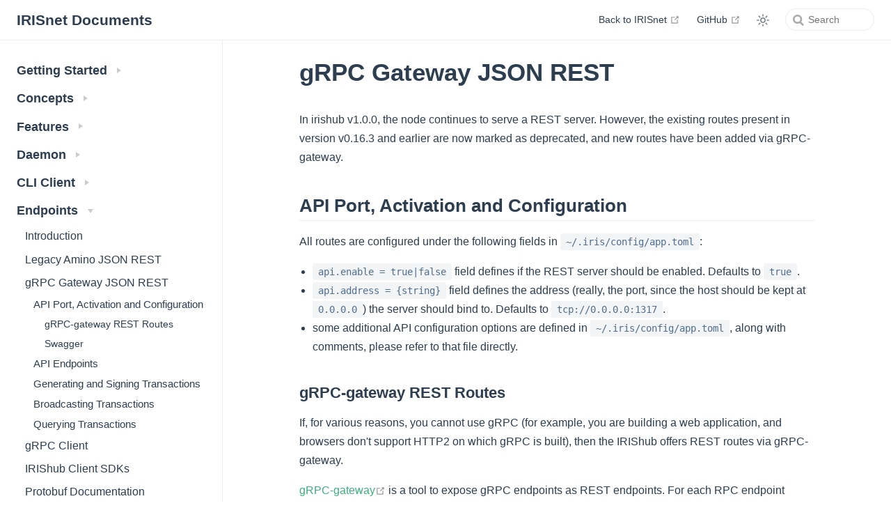

--- FILE ---
content_type: text/html
request_url: https://www.irisnet.org/docs/endpoints/grpc-rest.html
body_size: 74870
content:
<!DOCTYPE html>
<html lang="en-US">
  <head>
    <meta charset="utf-8">
    <meta name="viewport" content="width=device-width,initial-scale=1">
    <meta name="generator" content="VuePress 2.0.0-rc.0">
    <style>
      :root {
        --c-bg: #fff;
      }
      html.dark {
        --c-bg: #22272e;
      }
      html, body {
        background-color: var(--c-bg);
      }
    </style>
    <script>
      const userMode = localStorage.getItem('vuepress-color-scheme');
			const systemDarkMode = window.matchMedia && window.matchMedia('(prefers-color-scheme: dark)').matches;
			if (userMode === 'dark' || (userMode !== 'light' && systemDarkMode)) {
				document.documentElement.classList.toggle('dark', true);
			}
    </script>
    <title>gRPC Gateway JSON REST | IRISnet Documents</title><meta name="description" content="IRISnet Documents">
    <link rel="preload" href="/docs/assets/style-DQwi0zrS.css" as="style"><link rel="stylesheet" href="/docs/assets/style-DQwi0zrS.css">
    <link rel="modulepreload" href="/docs/assets/app-CKR5ZQtM.js"><link rel="modulepreload" href="/docs/assets/grpc-rest.html-3CoZcfoj.js"><link rel="modulepreload" href="/docs/assets/grpc-rest.html-DWGLJkIV.js">
    <link rel="prefetch" href="/docs/assets/index.html-BxsLN6pM.js" as="script"><link rel="prefetch" href="/docs/assets/configuration.html-BKK1ET5K.js" as="script"><link rel="prefetch" href="/docs/assets/cosmos-usage.html-Bg0zJzvb.js" as="script"><link rel="prefetch" href="/docs/assets/usage.html-DWBmmsHr.js" as="script"><link rel="prefetch" href="/docs/assets/auth.html-Bbq5Hpiq.js" as="script"><link rel="prefetch" href="/docs/assets/bank.html-DjyaiWAV.js" as="script"><link rel="prefetch" href="/docs/assets/debug.html-zvNOhqbY.js" as="script"><link rel="prefetch" href="/docs/assets/distribution.html-BLOy9YKa.js" as="script"><link rel="prefetch" href="/docs/assets/evm.html-A-n38OWJ.js" as="script"><link rel="prefetch" href="/docs/assets/farm.html-Cxg1W5R5.js" as="script"><link rel="prefetch" href="/docs/assets/gov.html-CYkwOeWN.js" as="script"><link rel="prefetch" href="/docs/assets/htlc.html-DAezow13.js" as="script"><link rel="prefetch" href="/docs/assets/intro.html-B4h1ZB3g.js" as="script"><link rel="prefetch" href="/docs/assets/keys.html-C-v1oSFR.js" as="script"><link rel="prefetch" href="/docs/assets/mint.html-BqZVSxVp.js" as="script"><link rel="prefetch" href="/docs/assets/nft.html-4ILar88h.js" as="script"><link rel="prefetch" href="/docs/assets/oracle.html-Bk3SKq_Y.js" as="script"><link rel="prefetch" href="/docs/assets/params.html-DhSmNqd_.js" as="script"><link rel="prefetch" href="/docs/assets/random.html-CjDlJBYJ.js" as="script"><link rel="prefetch" href="/docs/assets/record.html-CjMDBP46.js" as="script"><link rel="prefetch" href="/docs/assets/service.html-wdWz56UZ.js" as="script"><link rel="prefetch" href="/docs/assets/slashing.html-DdAk9Kdb.js" as="script"><link rel="prefetch" href="/docs/assets/staking.html-B4LrT8Oa.js" as="script"><link rel="prefetch" href="/docs/assets/status.html-VPScS_Yb.js" as="script"><link rel="prefetch" href="/docs/assets/tendermint.html-B7w8Bydp.js" as="script"><link rel="prefetch" href="/docs/assets/token.html-C-zh_nmg.js" as="script"><link rel="prefetch" href="/docs/assets/tx.html-D5Nb7hCN.js" as="script"><link rel="prefetch" href="/docs/assets/upgrade.html-D6QvCvoG.js" as="script"><link rel="prefetch" href="/docs/assets/bech32-prefix.html-A2g-hjmc.js" as="script"><link rel="prefetch" href="/docs/assets/fee.html-DeFd2ZDC.js" as="script"><link rel="prefetch" href="/docs/assets/general-concepts.html-DAAju9X8.js" as="script"><link rel="prefetch" href="/docs/assets/genesis-file.html-B4h9kusw.js" as="script"><link rel="prefetch" href="/docs/assets/gov-params.html-Ksc7NQW6.js" as="script"><link rel="prefetch" href="/docs/assets/key.html-Vpl4WqiJ.js" as="script"><link rel="prefetch" href="/docs/assets/sentry-nodes.html-PxYipv-O.js" as="script"><link rel="prefetch" href="/docs/assets/validator-faq.html-CUr7MJQP.js" as="script"><link rel="prefetch" href="/docs/assets/commands.html-gu_saX-q.js" as="script"><link rel="prefetch" href="/docs/assets/export.html-TzgITfPd.js" as="script"><link rel="prefetch" href="/docs/assets/intro.html-Ag6dtd8i.js" as="script"><link rel="prefetch" href="/docs/assets/local-testnet.html-CgMhx3fr.js" as="script"><link rel="prefetch" href="/docs/assets/grpc-client.html-CHk_KQ82.js" as="script"><link rel="prefetch" href="/docs/assets/intro.html-BUzr66Gh.js" as="script"><link rel="prefetch" href="/docs/assets/legacy-rest.html-CjR7CA4Y.js" as="script"><link rel="prefetch" href="/docs/assets/proto-docs.html-_VNsLGaL.js" as="script"><link rel="prefetch" href="/docs/assets/sdk.html-BZwFh3hq.js" as="script"><link rel="prefetch" href="/docs/assets/bank.html-CSS_KGFr.js" as="script"><link rel="prefetch" href="/docs/assets/coinswap.html-ClaMg6IA.js" as="script"><link rel="prefetch" href="/docs/assets/distribution.html-4HC6GjQG.js" as="script"><link rel="prefetch" href="/docs/assets/evm.html-DfKG-ixJ.js" as="script"><link rel="prefetch" href="/docs/assets/governance.html-DN_SKeU_.js" as="script"><link rel="prefetch" href="/docs/assets/guardian.html-BMhzbD3G.js" as="script"><link rel="prefetch" href="/docs/assets/htlc.html-D9j_aHaE.js" as="script"><link rel="prefetch" href="/docs/assets/mint.html-BUjwlX6T.js" as="script"><link rel="prefetch" href="/docs/assets/mt.html-BmpZDAnP.js" as="script"><link rel="prefetch" href="/docs/assets/nft.html-DM3vRW-8.js" as="script"><link rel="prefetch" href="/docs/assets/oracle.html-BmoVukuN.js" as="script"><link rel="prefetch" href="/docs/assets/random.html-08dJGFmN.js" as="script"><link rel="prefetch" href="/docs/assets/service.html-B49sdTjr.js" as="script"><link rel="prefetch" href="/docs/assets/slashing.html-Dla6UvVd.js" as="script"><link rel="prefetch" href="/docs/assets/staking.html-Disq9xXs.js" as="script"><link rel="prefetch" href="/docs/assets/upgrade.html-CHM9tdDk.js" as="script"><link rel="prefetch" href="/docs/assets/evm-contract.html-BvyZAV8U.js" as="script"><link rel="prefetch" href="/docs/assets/explorers.html-DIGWRsuG.js" as="script"><link rel="prefetch" href="/docs/assets/install.html-CaoTvJSd.js" as="script"><link rel="prefetch" href="/docs/assets/intro.html-Blel_1P5.js" as="script"><link rel="prefetch" href="/docs/assets/mainnet.html-DhnQqNuG.js" as="script"><link rel="prefetch" href="/docs/assets/state-sync.html-DiAwZ4c7.js" as="script"><link rel="prefetch" href="/docs/assets/testnet.html-Dok40N8i.js" as="script"><link rel="prefetch" href="/docs/assets/wallets.html-fnV0ZCzm.js" as="script"><link rel="prefetch" href="/docs/assets/account.html-DPezl65j.js" as="script"><link rel="prefetch" href="/docs/assets/keys.html-CrOrR1Dh.js" as="script"><link rel="prefetch" href="/docs/assets/whitepaper.html-4SrTDfkH.js" as="script"><link rel="prefetch" href="/docs/assets/kms.html-BAtazLsv.js" as="script"><link rel="prefetch" href="/docs/assets/ledger.html-gNqgPWUJ.js" as="script"><link rel="prefetch" href="/docs/assets/monitor.html-C9XJjSS1.js" as="script"><link rel="prefetch" href="/docs/assets/kms_cpu.html-CtyeHyux.js" as="script"><link rel="prefetch" href="/docs/assets/kms_ledger.html-LZYKbOqX.js" as="script"><link rel="prefetch" href="/docs/assets/404.html-5sy5zeZP.js" as="script"><link rel="prefetch" href="/docs/assets/index.html-XGTKUs0U.js" as="script"><link rel="prefetch" href="/docs/assets/configuration.html-tmSm3BGI.js" as="script"><link rel="prefetch" href="/docs/assets/cosmos-usage.html-Do9bOIur.js" as="script"><link rel="prefetch" href="/docs/assets/usage.html-Duv0ip9h.js" as="script"><link rel="prefetch" href="/docs/assets/auth.html-VqwZbDW1.js" as="script"><link rel="prefetch" href="/docs/assets/bank.html-BuFQSe12.js" as="script"><link rel="prefetch" href="/docs/assets/debug.html-ND7ig1SX.js" as="script"><link rel="prefetch" href="/docs/assets/distribution.html-DQ1yhV1d.js" as="script"><link rel="prefetch" href="/docs/assets/evm.html-hG1OZpUx.js" as="script"><link rel="prefetch" href="/docs/assets/farm.html-DLpVov01.js" as="script"><link rel="prefetch" href="/docs/assets/gov.html-CxNHQ8Gm.js" as="script"><link rel="prefetch" href="/docs/assets/htlc.html-DUbfKlVL.js" as="script"><link rel="prefetch" href="/docs/assets/intro.html-BfBgoivf.js" as="script"><link rel="prefetch" href="/docs/assets/keys.html-7KYk4O57.js" as="script"><link rel="prefetch" href="/docs/assets/mint.html-C2vvp6zj.js" as="script"><link rel="prefetch" href="/docs/assets/nft.html-Ck-luaO2.js" as="script"><link rel="prefetch" href="/docs/assets/oracle.html-CxphNOPJ.js" as="script"><link rel="prefetch" href="/docs/assets/params.html-D8_BsbHw.js" as="script"><link rel="prefetch" href="/docs/assets/random.html-ZihkuWGz.js" as="script"><link rel="prefetch" href="/docs/assets/record.html-XEjxPJ4s.js" as="script"><link rel="prefetch" href="/docs/assets/service.html-DZ6WXP3x.js" as="script"><link rel="prefetch" href="/docs/assets/slashing.html-DqN-E7Uo.js" as="script"><link rel="prefetch" href="/docs/assets/staking.html-kFDdpQ3O.js" as="script"><link rel="prefetch" href="/docs/assets/status.html-ByIlLDW-.js" as="script"><link rel="prefetch" href="/docs/assets/tendermint.html-D_X5Ekem.js" as="script"><link rel="prefetch" href="/docs/assets/token.html-D7kiNo3M.js" as="script"><link rel="prefetch" href="/docs/assets/tx.html-DtlQwSdG.js" as="script"><link rel="prefetch" href="/docs/assets/upgrade.html-DWLcInAb.js" as="script"><link rel="prefetch" href="/docs/assets/bech32-prefix.html-DrAYy8Zf.js" as="script"><link rel="prefetch" href="/docs/assets/fee.html-CdXvk5FM.js" as="script"><link rel="prefetch" href="/docs/assets/general-concepts.html-DiwpGXxS.js" as="script"><link rel="prefetch" href="/docs/assets/genesis-file.html-2tdPyvd-.js" as="script"><link rel="prefetch" href="/docs/assets/gov-params.html-umLTjjkn.js" as="script"><link rel="prefetch" href="/docs/assets/key.html-t6hMVYov.js" as="script"><link rel="prefetch" href="/docs/assets/sentry-nodes.html-CsC-A7lS.js" as="script"><link rel="prefetch" href="/docs/assets/validator-faq.html-CZd8lcGy.js" as="script"><link rel="prefetch" href="/docs/assets/commands.html-ymsgZyLx.js" as="script"><link rel="prefetch" href="/docs/assets/export.html-BXxnifS8.js" as="script"><link rel="prefetch" href="/docs/assets/intro.html-Dmt9g2M6.js" as="script"><link rel="prefetch" href="/docs/assets/local-testnet.html-nykFVLXE.js" as="script"><link rel="prefetch" href="/docs/assets/grpc-client.html-74kXr6pi.js" as="script"><link rel="prefetch" href="/docs/assets/intro.html-rEldMkex.js" as="script"><link rel="prefetch" href="/docs/assets/legacy-rest.html-B66jj8DC.js" as="script"><link rel="prefetch" href="/docs/assets/proto-docs.html-C2mAeX9d.js" as="script"><link rel="prefetch" href="/docs/assets/sdk.html-CLj3cuSB.js" as="script"><link rel="prefetch" href="/docs/assets/bank.html-9UrTsmJr.js" as="script"><link rel="prefetch" href="/docs/assets/coinswap.html-7UDft0Pw.js" as="script"><link rel="prefetch" href="/docs/assets/distribution.html-B9Yun5Ib.js" as="script"><link rel="prefetch" href="/docs/assets/evm.html-ELPqz8L7.js" as="script"><link rel="prefetch" href="/docs/assets/governance.html-DUIj1tsB.js" as="script"><link rel="prefetch" href="/docs/assets/guardian.html-B9ixW4G2.js" as="script"><link rel="prefetch" href="/docs/assets/htlc.html-zR4YniBu.js" as="script"><link rel="prefetch" href="/docs/assets/mint.html-Co6CUUIC.js" as="script"><link rel="prefetch" href="/docs/assets/mt.html-D-RSPKOn.js" as="script"><link rel="prefetch" href="/docs/assets/nft.html-YsS7aiFd.js" as="script"><link rel="prefetch" href="/docs/assets/oracle.html-DYzbBMUj.js" as="script"><link rel="prefetch" href="/docs/assets/random.html-sxo6x9QW.js" as="script"><link rel="prefetch" href="/docs/assets/service.html-C5Gvzm8V.js" as="script"><link rel="prefetch" href="/docs/assets/slashing.html-CVjbxKtE.js" as="script"><link rel="prefetch" href="/docs/assets/staking.html-BWGUaI36.js" as="script"><link rel="prefetch" href="/docs/assets/upgrade.html-BFYm3Eg2.js" as="script"><link rel="prefetch" href="/docs/assets/evm-contract.html-4nt4csr_.js" as="script"><link rel="prefetch" href="/docs/assets/explorers.html-Bm8O34v8.js" as="script"><link rel="prefetch" href="/docs/assets/install.html-BTNHs_gL.js" as="script"><link rel="prefetch" href="/docs/assets/intro.html-Dgp9KNIJ.js" as="script"><link rel="prefetch" href="/docs/assets/mainnet.html-ZbSPNNUM.js" as="script"><link rel="prefetch" href="/docs/assets/state-sync.html-CJRSiab5.js" as="script"><link rel="prefetch" href="/docs/assets/testnet.html-BU3JzQS9.js" as="script"><link rel="prefetch" href="/docs/assets/wallets.html-Bma-iFm_.js" as="script"><link rel="prefetch" href="/docs/assets/account.html-CPgsQyZO.js" as="script"><link rel="prefetch" href="/docs/assets/keys.html-C_R3WkY9.js" as="script"><link rel="prefetch" href="/docs/assets/whitepaper.html-DlSD45WY.js" as="script"><link rel="prefetch" href="/docs/assets/kms.html-BmbzV5xV.js" as="script"><link rel="prefetch" href="/docs/assets/ledger.html-CZJ6Txrj.js" as="script"><link rel="prefetch" href="/docs/assets/monitor.html-DmRGy6r9.js" as="script"><link rel="prefetch" href="/docs/assets/kms_cpu.html-G8sv9AYN.js" as="script"><link rel="prefetch" href="/docs/assets/kms_ledger.html-DW3-P05e.js" as="script"><link rel="prefetch" href="/docs/assets/404.html-qdyeqiRv.js" as="script">
  </head>
  <body>
    <div id="app"><!--[--><div class="theme-container"><!--[--><header class="navbar"><div class="toggle-sidebar-button" title="toggle sidebar" aria-expanded="false" role="button" tabindex="0"><div class="icon" aria-hidden="true"><span></span><span></span><span></span></div></div><span><a href="/docs/" class=""><!----><span class="site-name">IRISnet Documents</span></a></span><div class="navbar-items-wrapper" style=""><!--[--><!--]--><nav class="navbar-items can-hide"><!--[--><div class="navbar-item"><a class="external-link" href="https://www.irisnet.org" rel="noopener noreferrer" target="_blank" aria-label="Back to IRISnet"><!--[--><!--]--> Back to IRISnet <span><svg class="external-link-icon" xmlns="http://www.w3.org/2000/svg" aria-hidden="true" focusable="false" x="0px" y="0px" viewBox="0 0 100 100" width="15" height="15"><path fill="currentColor" d="M18.8,85.1h56l0,0c2.2,0,4-1.8,4-4v-32h-8v28h-48v-48h28v-8h-32l0,0c-2.2,0-4,1.8-4,4v56C14.8,83.3,16.6,85.1,18.8,85.1z"></path><polygon fill="currentColor" points="45.7,48.7 51.3,54.3 77.2,28.5 77.2,37.2 85.2,37.2 85.2,14.9 62.8,14.9 62.8,22.9 71.5,22.9"></polygon></svg><span class="external-link-icon-sr-only">open in new window</span></span><!--[--><!--]--></a></div><div class="navbar-item"><a class="external-link" href="https://github.com/irisnet/irishub" rel="noopener noreferrer" target="_blank" aria-label="GitHub"><!--[--><!--]--> GitHub <span><svg class="external-link-icon" xmlns="http://www.w3.org/2000/svg" aria-hidden="true" focusable="false" x="0px" y="0px" viewBox="0 0 100 100" width="15" height="15"><path fill="currentColor" d="M18.8,85.1h56l0,0c2.2,0,4-1.8,4-4v-32h-8v28h-48v-48h28v-8h-32l0,0c-2.2,0-4,1.8-4,4v56C14.8,83.3,16.6,85.1,18.8,85.1z"></path><polygon fill="currentColor" points="45.7,48.7 51.3,54.3 77.2,28.5 77.2,37.2 85.2,37.2 85.2,14.9 62.8,14.9 62.8,22.9 71.5,22.9"></polygon></svg><span class="external-link-icon-sr-only">open in new window</span></span><!--[--><!--]--></a></div><!--]--></nav><!--[--><!--]--><button class="toggle-color-mode-button" title="toggle color mode"><svg style="" class="icon" focusable="false" viewBox="0 0 32 32"><path d="M16 12.005a4 4 0 1 1-4 4a4.005 4.005 0 0 1 4-4m0-2a6 6 0 1 0 6 6a6 6 0 0 0-6-6z" fill="currentColor"></path><path d="M5.394 6.813l1.414-1.415l3.506 3.506L8.9 10.318z" fill="currentColor"></path><path d="M2 15.005h5v2H2z" fill="currentColor"></path><path d="M5.394 25.197L8.9 21.691l1.414 1.415l-3.506 3.505z" fill="currentColor"></path><path d="M15 25.005h2v5h-2z" fill="currentColor"></path><path d="M21.687 23.106l1.414-1.415l3.506 3.506l-1.414 1.414z" fill="currentColor"></path><path d="M25 15.005h5v2h-5z" fill="currentColor"></path><path d="M21.687 8.904l3.506-3.506l1.414 1.415l-3.506 3.505z" fill="currentColor"></path><path d="M15 2.005h2v5h-2z" fill="currentColor"></path></svg><svg style="display:none;" class="icon" focusable="false" viewBox="0 0 32 32"><path d="M13.502 5.414a15.075 15.075 0 0 0 11.594 18.194a11.113 11.113 0 0 1-7.975 3.39c-.138 0-.278.005-.418 0a11.094 11.094 0 0 1-3.2-21.584M14.98 3a1.002 1.002 0 0 0-.175.016a13.096 13.096 0 0 0 1.825 25.981c.164.006.328 0 .49 0a13.072 13.072 0 0 0 10.703-5.555a1.01 1.01 0 0 0-.783-1.565A13.08 13.08 0 0 1 15.89 4.38A1.015 1.015 0 0 0 14.98 3z" fill="currentColor"></path></svg></button><form class="search-box" role="search"><input type="search" placeholder="Search" autocomplete="off" spellcheck="false" value><!----></form></div></header><!--]--><div class="sidebar-mask"></div><!--[--><aside class="sidebar"><nav class="navbar-items"><!--[--><div class="navbar-item"><a class="external-link" href="https://www.irisnet.org" rel="noopener noreferrer" target="_blank" aria-label="Back to IRISnet"><!--[--><!--]--> Back to IRISnet <span><svg class="external-link-icon" xmlns="http://www.w3.org/2000/svg" aria-hidden="true" focusable="false" x="0px" y="0px" viewBox="0 0 100 100" width="15" height="15"><path fill="currentColor" d="M18.8,85.1h56l0,0c2.2,0,4-1.8,4-4v-32h-8v28h-48v-48h28v-8h-32l0,0c-2.2,0-4,1.8-4,4v56C14.8,83.3,16.6,85.1,18.8,85.1z"></path><polygon fill="currentColor" points="45.7,48.7 51.3,54.3 77.2,28.5 77.2,37.2 85.2,37.2 85.2,14.9 62.8,14.9 62.8,22.9 71.5,22.9"></polygon></svg><span class="external-link-icon-sr-only">open in new window</span></span><!--[--><!--]--></a></div><div class="navbar-item"><a class="external-link" href="https://github.com/irisnet/irishub" rel="noopener noreferrer" target="_blank" aria-label="GitHub"><!--[--><!--]--> GitHub <span><svg class="external-link-icon" xmlns="http://www.w3.org/2000/svg" aria-hidden="true" focusable="false" x="0px" y="0px" viewBox="0 0 100 100" width="15" height="15"><path fill="currentColor" d="M18.8,85.1h56l0,0c2.2,0,4-1.8,4-4v-32h-8v28h-48v-48h28v-8h-32l0,0c-2.2,0-4,1.8-4,4v56C14.8,83.3,16.6,85.1,18.8,85.1z"></path><polygon fill="currentColor" points="45.7,48.7 51.3,54.3 77.2,28.5 77.2,37.2 85.2,37.2 85.2,14.9 62.8,14.9 62.8,22.9 71.5,22.9"></polygon></svg><span class="external-link-icon-sr-only">open in new window</span></span><!--[--><!--]--></a></div><!--]--></nav><!--[--><!--]--><ul class="sidebar-items"><!--[--><li><p tabindex="0" class="sidebar-item sidebar-heading collapsible">Getting Started <span class="right arrow"></span></p><ul style="display:none;" class="sidebar-item-children"><!--[--><li><a href="/docs/get-started/intro.html" class="sidebar-item" aria-label="Introduction"><!--[--><!--]--> Introduction <!--[--><!--]--></a><!----></li><li><a href="/docs/get-started/install.html" class="sidebar-item" aria-label="Install"><!--[--><!--]--> Install <!--[--><!--]--></a><!----></li><li><a href="/docs/get-started/mainnet.html" class="sidebar-item" aria-label="Join The Mainnet"><!--[--><!--]--> Join The Mainnet <!--[--><!--]--></a><!----></li><li><a href="/docs/get-started/testnet.html" class="sidebar-item" aria-label="Join The Testnet"><!--[--><!--]--> Join The Testnet <!--[--><!--]--></a><!----></li><li><a href="/docs/get-started/wallets.html" class="sidebar-item" aria-label="IRIShub Wallets"><!--[--><!--]--> IRIShub Wallets <!--[--><!--]--></a><!----></li><li><a href="/docs/get-started/explorers.html" class="sidebar-item" aria-label="IRISnet Explorers"><!--[--><!--]--> IRISnet Explorers <!--[--><!--]--></a><!----></li><li><a href="/docs/get-started/state-sync.html" class="sidebar-item" aria-label="State Sync"><!--[--><!--]--> State Sync <!--[--><!--]--></a><!----></li><li><a href="/docs/get-started/evm-contract.html" class="sidebar-item" aria-label="EVM Smart Contract"><!--[--><!--]--> EVM Smart Contract <!--[--><!--]--></a><!----></li><!--]--></ul></li><li><p tabindex="0" class="sidebar-item sidebar-heading collapsible">Concepts <span class="right arrow"></span></p><ul style="display:none;" class="sidebar-item-children"><!--[--><li><a href="/docs/concepts/general-concepts.html" class="sidebar-item" aria-label="General Concepts"><!--[--><!--]--> General Concepts <!--[--><!--]--></a><!----></li><li><a href="/docs/concepts/validator-faq.html" class="sidebar-item" aria-label="Validator FAQ"><!--[--><!--]--> Validator FAQ <!--[--><!--]--></a><!----></li><li><a href="/docs/concepts/sentry-nodes.html" class="sidebar-item" aria-label="Sentry Nodes"><!--[--><!--]--> Sentry Nodes <!--[--><!--]--></a><!----></li><li><a href="/docs/concepts/genesis-file.html" class="sidebar-item" aria-label="Genesis File"><!--[--><!--]--> Genesis File <!--[--><!--]--></a><!----></li><li><a href="/docs/concepts/bech32-prefix.html" class="sidebar-item" aria-label="Bech32 on IRIShub"><!--[--><!--]--> Bech32 on IRIShub <!--[--><!--]--></a><!----></li><li><a href="/docs/concepts/fee.html" class="sidebar-item" aria-label="Fee Model"><!--[--><!--]--> Fee Model <!--[--><!--]--></a><!----></li><li><a href="/docs/concepts/gov-params.html" class="sidebar-item" aria-label="Gov Parameters"><!--[--><!--]--> Gov Parameters <!--[--><!--]--></a><!----></li><li><a href="/docs/concepts/key.html" class="sidebar-item" aria-label="Key"><!--[--><!--]--> Key <!--[--><!--]--></a><!----></li><!--]--></ul></li><li><p tabindex="0" class="sidebar-item sidebar-heading collapsible">Features <span class="right arrow"></span></p><ul style="display:none;" class="sidebar-item-children"><!--[--><li><a href="/docs/features/bank.html" class="sidebar-item" aria-label="Bank"><!--[--><!--]--> Bank <!--[--><!--]--></a><!----></li><li><a href="/docs/features/coinswap.html" class="sidebar-item" aria-label="Coinswap"><!--[--><!--]--> Coinswap <!--[--><!--]--></a><!----></li><li><a href="/docs/features/distribution.html" class="sidebar-item" aria-label="Distribution"><!--[--><!--]--> Distribution <!--[--><!--]--></a><!----></li><li><a href="/docs/features/evm.html" class="sidebar-item" aria-label="EVM"><!--[--><!--]--> EVM <!--[--><!--]--></a><!----></li><li><a href="/docs/features/governance.html" class="sidebar-item" aria-label="Governance"><!--[--><!--]--> Governance <!--[--><!--]--></a><!----></li><li><a href="/docs/features/guardian.html" class="sidebar-item" aria-label="Guardian"><!--[--><!--]--> Guardian <!--[--><!--]--></a><!----></li><li><a href="/docs/features/htlc.html" class="sidebar-item" aria-label="HTLC"><!--[--><!--]--> HTLC <!--[--><!--]--></a><!----></li><li><a href="/docs/features/mint.html" class="sidebar-item" aria-label="Mint"><!--[--><!--]--> Mint <!--[--><!--]--></a><!----></li><li><a href="/docs/features/mt.html" class="sidebar-item" aria-label="MT"><!--[--><!--]--> MT <!--[--><!--]--></a><!----></li><li><a href="/docs/features/nft.html" class="sidebar-item" aria-label="NFT"><!--[--><!--]--> NFT <!--[--><!--]--></a><!----></li><li><a href="/docs/features/oracle.html" class="sidebar-item" aria-label="Oracle"><!--[--><!--]--> Oracle <!--[--><!--]--></a><!----></li><li><a href="/docs/features/random.html" class="sidebar-item" aria-label="Random"><!--[--><!--]--> Random <!--[--><!--]--></a><!----></li><li><a href="/docs/features/service.html" class="sidebar-item" aria-label="Service"><!--[--><!--]--> Service <!--[--><!--]--></a><!----></li><li><a href="/docs/features/slashing.html" class="sidebar-item" aria-label="Slashing"><!--[--><!--]--> Slashing <!--[--><!--]--></a><!----></li><li><a href="/docs/features/staking.html" class="sidebar-item" aria-label="Staking"><!--[--><!--]--> Staking <!--[--><!--]--></a><!----></li><li><a href="/docs/features/upgrade.html" class="sidebar-item" aria-label="Software Upgrade"><!--[--><!--]--> Software Upgrade <!--[--><!--]--></a><!----></li><!--]--></ul></li><li><p tabindex="0" class="sidebar-item sidebar-heading collapsible">Daemon <span class="right arrow"></span></p><ul style="display:none;" class="sidebar-item-children"><!--[--><li><a href="/docs/daemon/intro.html" class="sidebar-item" aria-label="Introduction"><!--[--><!--]--> Introduction <!--[--><!--]--></a><!----></li><li><a href="/docs/daemon/commands.html" class="sidebar-item" aria-label="Commands"><!--[--><!--]--> Commands <!--[--><!--]--></a><!----></li><li><a href="/docs/daemon/local-testnet.html" class="sidebar-item" aria-label="Local Testnet"><!--[--><!--]--> Local Testnet <!--[--><!--]--></a><!----></li><li><a href="/docs/daemon/export.html" class="sidebar-item" aria-label="Export Blockchain State"><!--[--><!--]--> Export Blockchain State <!--[--><!--]--></a><!----></li><!--]--></ul></li><li><p tabindex="0" class="sidebar-item sidebar-heading collapsible">CLI Client <span class="right arrow"></span></p><ul style="display:none;" class="sidebar-item-children"><!--[--><li><a href="/docs/cli-client/intro.html" class="sidebar-item" aria-label="Introduction"><!--[--><!--]--> Introduction <!--[--><!--]--></a><!----></li><li><a href="/docs/cli-client/auth.html" class="sidebar-item" aria-label="Auth"><!--[--><!--]--> Auth <!--[--><!--]--></a><!----></li><li><a href="/docs/cli-client/bank.html" class="sidebar-item" aria-label="Bank"><!--[--><!--]--> Bank <!--[--><!--]--></a><!----></li><li><a href="/docs/cli-client/debug.html" class="sidebar-item" aria-label="Debug"><!--[--><!--]--> Debug <!--[--><!--]--></a><!----></li><li><a href="/docs/cli-client/distribution.html" class="sidebar-item" aria-label="Distribution"><!--[--><!--]--> Distribution <!--[--><!--]--></a><!----></li><li><a href="/docs/cli-client/evm.html" class="sidebar-item" aria-label="EVM"><!--[--><!--]--> EVM <!--[--><!--]--></a><!----></li><li><a href="/docs/cli-client/farm.html" class="sidebar-item" aria-label="Farm"><!--[--><!--]--> Farm <!--[--><!--]--></a><!----></li><li><a href="/docs/cli-client/gov.html" class="sidebar-item" aria-label="Gov"><!--[--><!--]--> Gov <!--[--><!--]--></a><!----></li><li><a href="/docs/cli-client/htlc.html" class="sidebar-item" aria-label="HTLC"><!--[--><!--]--> HTLC <!--[--><!--]--></a><!----></li><li><a href="/docs/cli-client/keys.html" class="sidebar-item" aria-label="Keys"><!--[--><!--]--> Keys <!--[--><!--]--></a><!----></li><li><a href="/docs/cli-client/mint.html" class="sidebar-item" aria-label="Mint"><!--[--><!--]--> Mint <!--[--><!--]--></a><!----></li><li><a href="/docs/cli-client/nft.html" class="sidebar-item" aria-label="NFT"><!--[--><!--]--> NFT <!--[--><!--]--></a><!----></li><li><a href="/docs/cli-client/oracle.html" class="sidebar-item" aria-label="Oracle"><!--[--><!--]--> Oracle <!--[--><!--]--></a><!----></li><li><a href="/docs/cli-client/params.html" class="sidebar-item" aria-label="Params"><!--[--><!--]--> Params <!--[--><!--]--></a><!----></li><li><a href="/docs/cli-client/random.html" class="sidebar-item" aria-label="Random"><!--[--><!--]--> Random <!--[--><!--]--></a><!----></li><li><a href="/docs/cli-client/record.html" class="sidebar-item" aria-label="Record"><!--[--><!--]--> Record <!--[--><!--]--></a><!----></li><li><a href="/docs/cli-client/service.html" class="sidebar-item" aria-label="Service"><!--[--><!--]--> Service <!--[--><!--]--></a><!----></li><li><a href="/docs/cli-client/slashing.html" class="sidebar-item" aria-label="Slashing"><!--[--><!--]--> Slashing <!--[--><!--]--></a><!----></li><li><a href="/docs/cli-client/staking.html" class="sidebar-item" aria-label="Staking"><!--[--><!--]--> Staking <!--[--><!--]--></a><!----></li><li><a href="/docs/cli-client/status.html" class="sidebar-item" aria-label="Status"><!--[--><!--]--> Status <!--[--><!--]--></a><!----></li><li><a href="/docs/cli-client/tendermint.html" class="sidebar-item" aria-label="Tendermint"><!--[--><!--]--> Tendermint <!--[--><!--]--></a><!----></li><li><a href="/docs/cli-client/token.html" class="sidebar-item" aria-label="Token"><!--[--><!--]--> Token <!--[--><!--]--></a><!----></li><li><a href="/docs/cli-client/tx.html" class="sidebar-item" aria-label="Tx"><!--[--><!--]--> Tx <!--[--><!--]--></a><!----></li><li><a href="/docs/cli-client/upgrade.html" class="sidebar-item" aria-label="Upgrade"><!--[--><!--]--> Upgrade <!--[--><!--]--></a><!----></li><!--]--></ul></li><li><p tabindex="0" class="sidebar-item sidebar-heading active collapsible">Endpoints <span class="down arrow"></span></p><ul style="" class="sidebar-item-children"><!--[--><li><a href="/docs/endpoints/intro.html" class="sidebar-item" aria-label="Introduction"><!--[--><!--]--> Introduction <!--[--><!--]--></a><!----></li><li><a href="/docs/endpoints/legacy-rest.html" class="sidebar-item" aria-label="Legacy Amino JSON REST"><!--[--><!--]--> Legacy Amino JSON REST <!--[--><!--]--></a><!----></li><li><a aria-current="page" href="/docs/endpoints/grpc-rest.html" class="router-link-active router-link-exact-active router-link-active sidebar-item active" aria-label="gRPC Gateway JSON REST"><!--[--><!--]--> gRPC Gateway JSON REST <!--[--><!--]--></a><ul style="" class="sidebar-item-children"><!--[--><li><a aria-current="page" href="/docs/endpoints/grpc-rest.html#api-port-activation-and-configuration" class="router-link-active router-link-exact-active sidebar-item" aria-label="API Port, Activation and Configuration"><!--[--><!--]--> API Port, Activation and Configuration <!--[--><!--]--></a><ul style="" class="sidebar-item-children"><!--[--><li><a aria-current="page" href="/docs/endpoints/grpc-rest.html#grpc-gateway-rest-routes" class="router-link-active router-link-exact-active sidebar-item" aria-label="gRPC-gateway REST Routes"><!--[--><!--]--> gRPC-gateway REST Routes <!--[--><!--]--></a><!----></li><li><a aria-current="page" href="/docs/endpoints/grpc-rest.html#swagger" class="router-link-active router-link-exact-active sidebar-item" aria-label="Swagger"><!--[--><!--]--> Swagger <!--[--><!--]--></a><!----></li><!--]--></ul></li><li><a aria-current="page" href="/docs/endpoints/grpc-rest.html#api-endpoints" class="router-link-active router-link-exact-active sidebar-item" aria-label="API Endpoints"><!--[--><!--]--> API Endpoints <!--[--><!--]--></a><!----></li><li><a aria-current="page" href="/docs/endpoints/grpc-rest.html#generating-and-signing-transactions" class="router-link-active router-link-exact-active sidebar-item" aria-label="Generating and Signing Transactions"><!--[--><!--]--> Generating and Signing Transactions <!--[--><!--]--></a><!----></li><li><a aria-current="page" href="/docs/endpoints/grpc-rest.html#broadcasting-transactions" class="router-link-active router-link-exact-active sidebar-item" aria-label="Broadcasting Transactions"><!--[--><!--]--> Broadcasting Transactions <!--[--><!--]--></a><!----></li><li><a aria-current="page" href="/docs/endpoints/grpc-rest.html#querying-transactions" class="router-link-active router-link-exact-active sidebar-item" aria-label="Querying Transactions"><!--[--><!--]--> Querying Transactions <!--[--><!--]--></a><!----></li><!--]--></ul></li><li><a href="/docs/endpoints/grpc-client.html" class="sidebar-item" aria-label="gRPC Client"><!--[--><!--]--> gRPC Client <!--[--><!--]--></a><!----></li><li><a href="/docs/endpoints/sdk.html" class="sidebar-item" aria-label="IRIShub Client SDKs"><!--[--><!--]--> IRIShub Client SDKs <!--[--><!--]--></a><!----></li><li><a href="/docs/endpoints/proto-docs.html" class="sidebar-item" aria-label="Protobuf Documentation"><!--[--><!--]--> Protobuf Documentation <!--[--><!--]--></a><!----></li><!--]--></ul></li><li><p tabindex="0" class="sidebar-item sidebar-heading collapsible">ChainIDE for IRISnet <span class="right arrow"></span></p><ul style="display:none;" class="sidebar-item-children"><!--[--><li><a href="/docs/chainide-for-irisnet/configuration.html" class="sidebar-item" aria-label="ChainIDE for IRISnet Environment Configuration"><!--[--><!--]--> ChainIDE for IRISnet Environment Configuration <!--[--><!--]--></a><!----></li><li><a href="/docs/chainide-for-irisnet/usage.html" class="sidebar-item" aria-label="How to Use IRISnet EVM IDE"><!--[--><!--]--> How to Use IRISnet EVM IDE <!--[--><!--]--></a><!----></li><li><a href="/docs/chainide-for-irisnet/cosmos-usage.html" class="sidebar-item" aria-label="How to Use IRISnet Native IDE"><!--[--><!--]--> How to Use IRISnet Native IDE <!--[--><!--]--></a><!----></li><!--]--></ul></li><li><p tabindex="0" class="sidebar-item sidebar-heading collapsible">Tools <span class="right arrow"></span></p><ul style="display:none;" class="sidebar-item-children"><!--[--><li><a href="/docs/tools/monitor.html" class="sidebar-item" aria-label="IRIS Hub Monitor"><!--[--><!--]--> IRIS Hub Monitor <!--[--><!--]--></a><!----></li><li><a href="/docs/tools/kms.html" class="sidebar-item" aria-label="Key Management System"><!--[--><!--]--> Key Management System <!--[--><!--]--></a><!----></li><li><a href="/docs/tools/ledger.html" class="sidebar-item" aria-label="Ledger Nano Support"><!--[--><!--]--> Ledger Nano Support <!--[--><!--]--></a><!----></li><!--]--></ul></li><li><p tabindex="0" class="sidebar-item sidebar-heading collapsible">Migration <span class="right arrow"></span></p><ul style="display:none;" class="sidebar-item-children"><!--[--><li><a href="/docs/migration/account.html" class="sidebar-item" aria-label="/migration/account.md"><!--[--><!--]--> /migration/account.md <!--[--><!--]--></a><!----></li><li><a href="/docs/migration/keys.html" class="sidebar-item" aria-label="Keys Migrate"><!--[--><!--]--> Keys Migrate <!--[--><!--]--></a><!----></li><!--]--></ul></li><li><p tabindex="0" class="sidebar-item sidebar-heading collapsible">Resources <span class="right arrow"></span></p><ul style="display:none;" class="sidebar-item-children"><!--[--><li><a href="/docs/resources/whitepaper.html" class="sidebar-item" aria-label="White Paper"><!--[--><!--]--> White Paper <!--[--><!--]--></a><!----></li><!--]--></ul></li><!--]--></ul><!--[--><!--]--></aside><!--]--><!--[--><main class="page"><!--[--><!--]--><div class="theme-default-content"><!--[--><!--]--><div><h1 id="grpc-gateway-json-rest" tabindex="-1"><a class="header-anchor" href="#grpc-gateway-json-rest" aria-hidden="true">#</a> gRPC Gateway JSON REST</h1><p>In irishub v1.0.0, the node continues to serve a REST server. However, the existing routes present in version v0.16.3 and earlier are now marked as deprecated, and new routes have been added via gRPC-gateway.</p><h2 id="api-port-activation-and-configuration" tabindex="-1"><a class="header-anchor" href="#api-port-activation-and-configuration" aria-hidden="true">#</a> API Port, Activation and Configuration</h2><p>All routes are configured under the following fields in <code>~/.iris/config/app.toml</code>:</p><ul><li><code>api.enable = true|false</code> field defines if the REST server should be enabled. Defaults to <code>true</code>.</li><li><code>api.address = {string}</code> field defines the address (really, the port, since the host should be kept at <code>0.0.0.0</code>) the server should bind to. Defaults to <code>tcp://0.0.0.0:1317</code>.</li><li>some additional API configuration options are defined in <code>~/.iris/config/app.toml</code>, along with comments, please refer to that file directly.</li></ul><h3 id="grpc-gateway-rest-routes" tabindex="-1"><a class="header-anchor" href="#grpc-gateway-rest-routes" aria-hidden="true">#</a> gRPC-gateway REST Routes</h3><p>If, for various reasons, you cannot use gRPC (for example, you are building a web application, and browsers don&#39;t support HTTP2 on which gRPC is built), then the IRIShub offers REST routes via gRPC-gateway.</p><p><a href="https://grpc-ecosystem.github.io/grpc-gateway/" target="_blank" rel="noopener noreferrer">gRPC-gateway<span><svg class="external-link-icon" xmlns="http://www.w3.org/2000/svg" aria-hidden="true" focusable="false" x="0px" y="0px" viewBox="0 0 100 100" width="15" height="15"><path fill="currentColor" d="M18.8,85.1h56l0,0c2.2,0,4-1.8,4-4v-32h-8v28h-48v-48h28v-8h-32l0,0c-2.2,0-4,1.8-4,4v56C14.8,83.3,16.6,85.1,18.8,85.1z"></path><polygon fill="currentColor" points="45.7,48.7 51.3,54.3 77.2,28.5 77.2,37.2 85.2,37.2 85.2,14.9 62.8,14.9 62.8,22.9 71.5,22.9"></polygon></svg><span class="external-link-icon-sr-only">open in new window</span></span></a> is a tool to expose gRPC endpoints as REST endpoints. For each RPC endpoint defined in a Protobuf service, the SDK offers a REST equivalent. For instance, querying token list could be done via the <code>/irismod.token.Query/Tokens</code> gRPC endpoint, or alternatively via the gRPC-gateway <code>/irismod/token/tokens</code> REST endpoint: both will return the same result. For each RPC method defined in a Protobuf service, the corresponding REST endpoint is defined as an option:</p><p>+++ https://github.com/irisnet/irismod/blob/master/proto/token/query.proto#L22</p><p>For application developers, gRPC-gateway REST routes needs to be wired up to the REST server, this is done by calling the <code>RegisterGRPCGatewayRoutes</code> function on the ModuleManager.</p><h3 id="swagger" tabindex="-1"><a class="header-anchor" href="#swagger" aria-hidden="true">#</a> Swagger</h3><p>A <a href="https://swagger.io/" target="_blank" rel="noopener noreferrer">Swagger<span><svg class="external-link-icon" xmlns="http://www.w3.org/2000/svg" aria-hidden="true" focusable="false" x="0px" y="0px" viewBox="0 0 100 100" width="15" height="15"><path fill="currentColor" d="M18.8,85.1h56l0,0c2.2,0,4-1.8,4-4v-32h-8v28h-48v-48h28v-8h-32l0,0c-2.2,0-4,1.8-4,4v56C14.8,83.3,16.6,85.1,18.8,85.1z"></path><polygon fill="currentColor" points="45.7,48.7 51.3,54.3 77.2,28.5 77.2,37.2 85.2,37.2 85.2,14.9 62.8,14.9 62.8,22.9 71.5,22.9"></polygon></svg><span class="external-link-icon-sr-only">open in new window</span></span></a> (or OpenAPIv2) specification file is exposed under the <code>/swagger</code> route on the API server. Swagger is an open specification describing the API endpoints a server serves, including description, input arguments, return types and much more about each endpoint.</p><p>Enabling the <code>/swagger</code> endpoint is configurable inside <code>~/.iris/config/app.toml</code> via the <code>api.swagger</code> field, which is set to true by default.</p><p>For application developers, you may want to generate your own Swagger definitions based on your custom modules. The IRIShub&#39;s <a href="https://github.com/irisnet/irishub/blob/master/scripts/protoc-swagger-gen.sh" target="_blank" rel="noopener noreferrer">Swagger generation script<span><svg class="external-link-icon" xmlns="http://www.w3.org/2000/svg" aria-hidden="true" focusable="false" x="0px" y="0px" viewBox="0 0 100 100" width="15" height="15"><path fill="currentColor" d="M18.8,85.1h56l0,0c2.2,0,4-1.8,4-4v-32h-8v28h-48v-48h28v-8h-32l0,0c-2.2,0-4,1.8-4,4v56C14.8,83.3,16.6,85.1,18.8,85.1z"></path><polygon fill="currentColor" points="45.7,48.7 51.3,54.3 77.2,28.5 77.2,37.2 85.2,37.2 85.2,14.9 62.8,14.9 62.8,22.9 71.5,22.9"></polygon></svg><span class="external-link-icon-sr-only">open in new window</span></span></a> is a good place to start.</p><h2 id="api-endpoints" tabindex="-1"><a class="header-anchor" href="#api-endpoints" aria-hidden="true">#</a> API Endpoints</h2><p><strong>IRIShub API Endpoints</strong></p><table><thead><tr><th style="text-align:left;">API Endpoints</th><th style="text-align:left;">Description</th><th style="text-align:left;">Legacy REST Endpoint</th></tr></thead><tbody><tr><td style="text-align:left;"><code>GET</code> <code>/cosmos/auth/v1beta1/accounts/{address}</code></td><td style="text-align:left;">Return account details based on address</td><td style="text-align:left;"><code>GET</code> <code>/auth/accounts/{address}</code></td></tr><tr><td style="text-align:left;"><code>GET</code> <code>/cosmos/auth/v1beta1/params</code></td><td style="text-align:left;">Query all parameters</td><td style="text-align:left;"></td></tr><tr><td style="text-align:left;"><code>GET</code> <code>/cosmos/bank/v1beta1/balances/{address}</code></td><td style="text-align:left;">Query the balance of all coins for a single account</td><td style="text-align:left;"><code>GET</code> <code>/bank/balances/{address}</code></td></tr><tr><td style="text-align:left;"><code>GET</code> <code>/cosmos/bank/v1beta1/balances/{address}/{denom}</code></td><td style="text-align:left;">Query the balance of a single coin for a single account</td><td style="text-align:left;"></td></tr><tr><td style="text-align:left;"><code>GET</code> <code>/cosmos/bank/v1beta1/denoms_metadata</code></td><td style="text-align:left;">Query the client metadata for all registered coin denominations</td><td style="text-align:left;"></td></tr><tr><td style="text-align:left;"><code>GET</code> <code>/cosmos/bank/v1beta1/denoms_metadata/{denom}</code></td><td style="text-align:left;">Query the client metadata of a given coin denomination</td><td style="text-align:left;"></td></tr><tr><td style="text-align:left;"><code>GET</code> <code>/cosmos/bank/v1beta1/params</code></td><td style="text-align:left;">Query the parameters of bank module</td><td style="text-align:left;"></td></tr><tr><td style="text-align:left;"><code>GET</code> <code>/cosmos/bank/v1beta1/supply</code></td><td style="text-align:left;">Query the total supply of all coins</td><td style="text-align:left;"><code>GET</code> <code>/bank/total</code></td></tr><tr><td style="text-align:left;"><code>GET</code> <code>/cosmos/bank/v1beta1/supply/{denom}</code></td><td style="text-align:left;">Query the supply of a single coin</td><td style="text-align:left;"><code>GET</code> <code>/bank/total/{denom}</code></td></tr><tr><td style="text-align:left;"><code>GET</code> <code>/cosmos/distribution/v1beta1/community_pool</code></td><td style="text-align:left;">Query the community pool coins</td><td style="text-align:left;"><code>GET</code> <code>/distribution/community_pool</code></td></tr><tr><td style="text-align:left;"><code>GET</code> <code>/cosmos/distribution/v1beta1/delegators/{delegator_address}/rewards</code></td><td style="text-align:left;">Query the total rewards accrued by each validator</td><td style="text-align:left;"><code>GET</code> <code>/distribution/delegators/{delegatorAddr}/rewards</code></td></tr><tr><td style="text-align:left;"><code>GET</code> <code>/cosmos/distribution/v1beta1/delegators/{delegator_address}/rewards/{validator_address}</code></td><td style="text-align:left;">Query the total rewards accrued by a delegation</td><td style="text-align:left;"><code>GET</code> <code>/distribution/delegators/{delegatorAddr}/rewards/{validatorAddr}</code></td></tr><tr><td style="text-align:left;"><code>GET</code> <code>/cosmos/distribution/v1beta1/delegators/{delegator_address}/validators</code></td><td style="text-align:left;">Query the validators of a delegator</td><td style="text-align:left;"></td></tr><tr><td style="text-align:left;"><code>GET</code> <code>/cosmos/distribution/v1beta1/delegators/{delegator_address}/withdraw_address</code></td><td style="text-align:left;">Query withdraw address of a delegator</td><td style="text-align:left;"><code>GET</code> <code>/distribution/delegators/{delegatorAddr}/withdraw_address</code></td></tr><tr><td style="text-align:left;"><code>GET</code> <code>/cosmos/distribution/v1beta1/params</code></td><td style="text-align:left;">Query params of the distribution module</td><td style="text-align:left;"><code>GET</code> <code>/distribution/parameters</code></td></tr><tr><td style="text-align:left;"><code>GET</code> <code>/cosmos/distribution/v1beta1/validators/{validator_address}/commission</code></td><td style="text-align:left;">Query accumulated commission for a validator</td><td style="text-align:left;"></td></tr><tr><td style="text-align:left;"><code>GET</code> <code>/cosmos/distribution/v1beta1/validators/{validator_address}/outstanding_rewards</code></td><td style="text-align:left;">Query rewards of a validator address</td><td style="text-align:left;"><code>GET</code> <code>/distribution/validators/{validatorAddr}/outstanding_rewards</code></td></tr><tr><td style="text-align:left;"><code>GET</code> <code>/cosmos/distribution/v1beta1/validators/{validator_address}/slashes</code></td><td style="text-align:left;">Query slash events of a validator</td><td style="text-align:left;"></td></tr><tr><td style="text-align:left;"><code>GET</code> <code>/cosmos/evidence/v1beta1/evidence</code></td><td style="text-align:left;">Query all evidence</td><td style="text-align:left;"></td></tr><tr><td style="text-align:left;"><code>GET</code> <code>/cosmos/evidence/v1beta1/evidence/{evidence_hash}</code></td><td style="text-align:left;">Query evidence based on evidence hash</td><td style="text-align:left;"></td></tr><tr><td style="text-align:left;"><code>GET</code> <code>/cosmos/gov/v1beta1/params/{params_type}</code></td><td style="text-align:left;">Query all parameters of the gov module</td><td style="text-align:left;"><code>GET</code> <code>/gov/parameters/{params_type}</code></td></tr><tr><td style="text-align:left;"><code>GET</code> <code>/cosmos/gov/v1beta1/proposals</code></td><td style="text-align:left;">Query all proposals based on given status</td><td style="text-align:left;"><code>GET</code> <code>/gov/proposals</code></td></tr><tr><td style="text-align:left;"><code>GET</code> <code>/cosmos/gov/v1beta1/proposals/{proposal_id}</code></td><td style="text-align:left;">Query proposal details based on ProposalID</td><td style="text-align:left;"><code>GET</code> <code>/gov/proposals/{proposal-id}</code></td></tr><tr><td style="text-align:left;"><code>GET</code> <code>/cosmos/gov/v1beta1/proposals/{proposal_id}/deposits</code></td><td style="text-align:left;">Query all deposits of a single proposal</td><td style="text-align:left;"><code>GET</code> <code>/gov/proposals/{proposal-id}/deposits</code></td></tr><tr><td style="text-align:left;"><code>GET</code> <code>/cosmos/gov/v1beta1/proposals/{proposal_id}/deposits/{depositor}</code></td><td style="text-align:left;">Query single deposit information based proposalID, depositAddr</td><td style="text-align:left;"><code>GET</code> <code>/gov/proposals/{proposal-id}/deposits/{depositor}</code></td></tr><tr><td style="text-align:left;"><code>GET</code> <code>/cosmos/gov/v1beta1/proposals/{proposal_id}/tally</code></td><td style="text-align:left;">Query the tally of a proposal vote</td><td style="text-align:left;"><code>GET</code> <code>/gov/proposals/{proposal-id}/tally</code></td></tr><tr><td style="text-align:left;"><code>GET</code> <code>/cosmos/gov/v1beta1/proposals/{proposal_id}/votes</code></td><td style="text-align:left;">Query votes of a given proposal</td><td style="text-align:left;"><code>GET</code> <code>/gov/proposals/{proposal-id}/votes</code></td></tr><tr><td style="text-align:left;"><code>GET</code> <code>/cosmos/gov/v1beta1/proposals/{proposal_id}/votes/{voter}</code></td><td style="text-align:left;">Query voted information based on proposalID, voterAddr</td><td style="text-align:left;"><code>GET</code> <code>/gov/proposals/{proposal-id}/votes/{voter}</code></td></tr><tr><td style="text-align:left;"><code>GET</code> <code>/cosmos/params/v1beta1/params</code></td><td style="text-align:left;">Query a specific parameter of a module, given its subspace and key</td><td style="text-align:left;"></td></tr><tr><td style="text-align:left;"><code>GET</code> <code>/cosmos/slashing/v1beta1/params</code></td><td style="text-align:left;">Query the parameters of slashing module</td><td style="text-align:left;"><code>GET</code> <code>/slashing/parameters</code></td></tr><tr><td style="text-align:left;"><code>GET</code> <code>/cosmos/slashing/v1beta1/signing_infos</code></td><td style="text-align:left;">Query signing info of all validators</td><td style="text-align:left;"><code>GET</code> <code>/slashing/signing_infos</code></td></tr><tr><td style="text-align:left;"><code>GET</code> <code>/cosmos/slashing/v1beta1/signing_infos/{cons_address}</code></td><td style="text-align:left;">Query the signing info of given cons address</td><td style="text-align:left;"></td></tr><tr><td style="text-align:left;"><code>GET</code> <code>/cosmos/staking/v1beta1/delegations/{delegator_addr}</code></td><td style="text-align:left;">Query all delegations of a given delegator address</td><td style="text-align:left;"><code>GET</code> <code>/staking/delegators/{delegatorAddr}/delegations</code></td></tr><tr><td style="text-align:left;"><code>GET</code> <code>/cosmos/staking/v1beta1/delegators/{delegator_addr}/redelegations</code></td><td style="text-align:left;">Query redelegations of given address</td><td style="text-align:left;"><code>GET</code> <code>/staking/redelegations</code></td></tr><tr><td style="text-align:left;"><code>GET</code> <code>/cosmos/staking/v1beta1/delegators/{delegator_addr}/unbonding_delegations</code></td><td style="text-align:left;">Query all unbonding delegations of a given delegator address</td><td style="text-align:left;"><code>GET</code> <code>/staking/delegators/{delegatorAddr}/unbonding_delegations</code></td></tr><tr><td style="text-align:left;"><code>GET</code> <code>/cosmos/staking/v1beta1/delegators/{delegator_addr}/validators</code></td><td style="text-align:left;">Query all validators info for given delegator address</td><td style="text-align:left;"><code>GET</code> <code>/staking/delegators/{delegatorAddr}/validators</code></td></tr><tr><td style="text-align:left;"><code>GET</code> <code>/cosmos/staking/v1beta1/delegators/{delegator_addr}/validators/{validator_addr}</code></td><td style="text-align:left;">Query validator info for given delegator validator pair</td><td style="text-align:left;"><code>GET</code> <code>/staking/delegators/{delegatorAddr}/validators/{validatorAddr}</code></td></tr><tr><td style="text-align:left;"><code>GET</code> <code>/cosmos/staking/v1beta1/historical_info/{height}</code></td><td style="text-align:left;">Query the historical info for given height</td><td style="text-align:left;"></td></tr><tr><td style="text-align:left;"><code>GET</code> <code>/cosmos/staking/v1beta1/params</code></td><td style="text-align:left;">Query the staking parameters</td><td style="text-align:left;"><code>GET</code> <code>/staking/parameters</code></td></tr><tr><td style="text-align:left;"><code>GET</code> <code>/cosmos/staking/v1beta1/pool</code></td><td style="text-align:left;">Query the pool info</td><td style="text-align:left;"><code>GET</code> <code>/staking/pool</code></td></tr><tr><td style="text-align:left;"><code>GET</code> <code>/cosmos/staking/v1beta1/validators</code></td><td style="text-align:left;">Query all validators that match the given status</td><td style="text-align:left;"><code>GET</code> <code>/staking/validators</code></td></tr><tr><td style="text-align:left;"><code>GET</code> <code>/cosmos/staking/v1beta1/validators/{validator_addr}</code></td><td style="text-align:left;">Query validator info for given validator address</td><td style="text-align:left;"><code>GET</code> <code>/staking/validators/{validatorAddr}</code></td></tr><tr><td style="text-align:left;"><code>GET</code> <code>/cosmos/staking/v1beta1/validators/{validator_addr}/delegations</code></td><td style="text-align:left;">Query delegate info for given validator</td><td style="text-align:left;"><code>GET</code> <code>/staking/validators/{validatorAddr}/delegations</code></td></tr><tr><td style="text-align:left;"><code>GET</code> <code>/cosmos/staking/v1beta1/validators/{validator_addr}/delegations/{delegator_addr}</code></td><td style="text-align:left;">Query delegate info for given validator delegator pair</td><td style="text-align:left;"><code>GET</code> <code>/staking/delegators/{delegatorAddr}/delegations/{validatorAddr}</code></td></tr><tr><td style="text-align:left;"><code>GET</code> <code>/cosmos/staking/v1beta1/validators/{validator_addr}/delegations/{delegator_addr}/unbonding_delegation</code></td><td style="text-align:left;">Query unbonding info for given validator delegator pair</td><td style="text-align:left;"><code>GET</code> <code>/staking/delegators/{delegatorAddr}/unbonding_delegations/{validatorAddr}</code></td></tr><tr><td style="text-align:left;"><code>GET</code> <code>/cosmos/staking/v1beta1/validators/{validator_addr}/unbonding_delegations</code></td><td style="text-align:left;">Query unbonding delegations of a validator</td><td style="text-align:left;"><code>GET</code> <code>/staking/validators/{validatorAddr}/unbonding_delegations</code></td></tr><tr><td style="text-align:left;"><code>GET</code> <code>/cosmos/upgrade/v1beta1/applied_plan/{name}</code></td><td style="text-align:left;">Query a previously applied upgrade plan by its name</td><td style="text-align:left;"></td></tr><tr><td style="text-align:left;"><code>GET</code> <code>/cosmos/upgrade/v1beta1/current_plan</code></td><td style="text-align:left;">Query the current upgrade plan</td><td style="text-align:left;"></td></tr><tr><td style="text-align:left;"><code>GET</code> <code>/cosmos/upgrade/v1beta1/upgraded_consensus_state/{last_height}</code></td><td style="text-align:left;">Query the consensus state that will serve as a trusted kernel for the next version of this chain</td><td style="text-align:left;"></td></tr><tr><td style="text-align:left;"><code>GET</code> <code>/ibc/core/channel/v1beta1/channels</code></td><td style="text-align:left;">Query all the IBC channels of a chain</td><td style="text-align:left;"></td></tr><tr><td style="text-align:left;"><code>GET</code> <code>/ibc/core/channel/v1beta1/channels/{channel_id}/ports/{port_id}</code></td><td style="text-align:left;">Query an IBC channel</td><td style="text-align:left;"></td></tr><tr><td style="text-align:left;"><code>GET</code> <code>/ibc/core/channel/v1beta1/channels/{channel_id}/ports/{port_id}/client_state</code></td><td style="text-align:left;">Query for the client state for the channel associated with the provided channel identifiers</td><td style="text-align:left;"></td></tr><tr><td style="text-align:left;"><code>GET</code> <code>/ibc/core/channel/v1beta1/channels/{channel_id}/ports/{port_id}/consensus_state/revision/{revision_number}/height/{revision_height}</code></td><td style="text-align:left;">Query for the consensus state for the channel associated with the provided channel identifiers</td><td style="text-align:left;"></td></tr><tr><td style="text-align:left;"><code>GET</code> <code>/ibc/core/channel/v1beta1/channels/{channel_id}/ports/{port_id}/next_sequence</code></td><td style="text-align:left;">Return the next receive sequence for a given channel</td><td style="text-align:left;"></td></tr><tr><td style="text-align:left;"><code>GET</code> <code>/ibc/core/channel/v1beta1/channels/{channel_id}/ports/{port_id}/packet_acknowledgements</code></td><td style="text-align:left;">Return all the packet acknowledgements associated with a channel</td><td style="text-align:left;"></td></tr><tr><td style="text-align:left;"><code>GET</code> <code>/ibc/core/channel/v1beta1/channels/{channel_id}/ports/{port_id}/packet_acks/{sequence}</code></td><td style="text-align:left;">Query a stored packet acknowledgement hash</td><td style="text-align:left;"></td></tr><tr><td style="text-align:left;"><code>GET</code> <code>/ibc/core/channel/v1beta1/channels/{channel_id}/ports/{port_id}/packet_commitments</code></td><td style="text-align:left;">Return all the packet commitments hashes associated with a channel</td><td style="text-align:left;"></td></tr><tr><td style="text-align:left;"><code>GET</code> <code>/ibc/core/channel/v1beta1/channels/{channel_id}/ports/{port_id}/packet_commitments/{packet_ack_sequences}/unreceived_acks</code></td><td style="text-align:left;">Return all the unreceived IBC acknowledgements associated with a channel and sequences</td><td style="text-align:left;"></td></tr><tr><td style="text-align:left;"><code>GET</code> <code>/ibc/core/channel/v1beta1/channels/{channel_id}/ports/{port_id}/packet_commitments/{packet_commitment_sequences}/unreceived_packets</code></td><td style="text-align:left;">Return all the unreceived IBC packets associated with a channel and sequences</td><td style="text-align:left;"></td></tr><tr><td style="text-align:left;"><code>GET</code> <code>/ibc/core/channel/v1beta1/channels/{channel_id}/ports/{port_id}/packet_commitments/{sequence}</code></td><td style="text-align:left;">Query a stored packet commitment hash</td><td style="text-align:left;"></td></tr><tr><td style="text-align:left;"><code>GET</code> <code>/ibc/core/channel/v1beta1/channels/{channel_id}/ports/{port_id}/packet_receipts/{sequence}</code></td><td style="text-align:left;">Query if a given packet sequence has been received on the Queryd chain</td><td style="text-align:left;"></td></tr><tr><td style="text-align:left;"><code>GET</code> <code>/ibc/core/channel/v1beta1/connections/{connection}/channels</code></td><td style="text-align:left;">Query all the channels associated with a connection end</td><td style="text-align:left;"></td></tr><tr><td style="text-align:left;"><code>GET</code> <code>/ibc/client/v1beta1/params</code></td><td style="text-align:left;">Query all parameters of the ibc client</td><td style="text-align:left;"></td></tr><tr><td style="text-align:left;"><code>GET</code> <code>/ibc/core/client/v1beta1/client_states</code></td><td style="text-align:left;">Query all the IBC light clients of a chain</td><td style="text-align:left;"></td></tr><tr><td style="text-align:left;"><code>GET</code> <code>/ibc/core/client/v1beta1/client_states/{client_id}</code></td><td style="text-align:left;">Query an IBC light client</td><td style="text-align:left;"></td></tr><tr><td style="text-align:left;"><code>GET</code> <code>/ibc/core/client/v1beta1/consensus_states/{client_id}</code></td><td style="text-align:left;">Query all the consensus state associated with a given client</td><td style="text-align:left;"></td></tr><tr><td style="text-align:left;"><code>GET</code> <code>/ibc/core/client/v1beta1/consensus_states/{client_id}/revision/{revision_number}/height/{revision_height}</code></td><td style="text-align:left;">Query a consensus state associated with a client state at a given height</td><td style="text-align:left;"></td></tr><tr><td style="text-align:left;"><code>GET</code> <code>/ibc/core/connection/v1beta1/client_connections/{client_id}</code></td><td style="text-align:left;">Query the connection paths associated with a client state</td><td style="text-align:left;"></td></tr><tr><td style="text-align:left;"><code>GET</code> <code>/ibc/core/connection/v1beta1/connections</code></td><td style="text-align:left;">Query all the IBC connections of a chain</td><td style="text-align:left;"></td></tr><tr><td style="text-align:left;"><code>GET</code> <code>/ibc/core/connection/v1beta1/connections/{connection_id}</code></td><td style="text-align:left;">Query an IBC connection end</td><td style="text-align:left;"></td></tr><tr><td style="text-align:left;"><code>GET</code> <code>/ibc/core/connection/v1beta1/connections/{connection_id}/client_state</code></td><td style="text-align:left;">Query the client state associated with the connection</td><td style="text-align:left;"></td></tr><tr><td style="text-align:left;"><code>GET</code> <code>/ibc/core/connection/v1beta1/connections/{connection_id}/consensus_state/revision/{revision_number}/height/{revision_height}</code></td><td style="text-align:left;">Query the consensus state associated with the connection</td><td style="text-align:left;"></td></tr><tr><td style="text-align:left;"><code>GET</code> <code>/ibc/applications/transfer/v1beta1/denom_traces</code></td><td style="text-align:left;">Query all denomination traces</td><td style="text-align:left;"></td></tr><tr><td style="text-align:left;"><code>GET</code> <code>/ibc/applications/transfer/v1beta1/denom_traces/{hash}</code></td><td style="text-align:left;">Query a denomination trace information</td><td style="text-align:left;"></td></tr><tr><td style="text-align:left;"><code>GET</code> <code>/ibc/applications/transfer/v1beta1/params</code></td><td style="text-align:left;">Query all parameters of the ibc-transfer module</td><td style="text-align:left;"></td></tr><tr><td style="text-align:left;"><code>GET</code> <code>/irismod/token/params</code></td><td style="text-align:left;">Query the token parameters</td><td style="text-align:left;"></td></tr><tr><td style="text-align:left;"><code>GET</code> <code>/irismod/token/tokens</code></td><td style="text-align:left;">Return the token list</td><td style="text-align:left;"></td></tr><tr><td style="text-align:left;"><code>GET</code> <code>/irismod/token/tokens/{denom}</code></td><td style="text-align:left;">Return token with token name</td><td style="text-align:left;"></td></tr><tr><td style="text-align:left;"><code>GET</code> <code>/irismod/token/tokens/{symbol}/fees</code></td><td style="text-align:left;">Return the fees to issue or mint a token</td><td style="text-align:left;"></td></tr><tr><td style="text-align:left;"><code>GET</code> <code>/irismod/token/total_burn</code></td><td style="text-align:left;">Return all burnt coins</td><td style="text-align:left;"></td></tr><tr><td style="text-align:left;"><code>GET</code> <code>/irismod/htlc/htlcs/{hash_lock}</code></td><td style="text-align:left;">Query the HTLC by the specified hash lock</td><td style="text-align:left;"></td></tr><tr><td style="text-align:left;"><code>GET</code> <code>/irismod/coinswap/liquidities/{denom}</code></td><td style="text-align:left;">Return the total liquidity available for the provided denomination</td><td style="text-align:left;"></td></tr><tr><td style="text-align:left;"><code>GET</code> <code>/irismod/nft/collections/{denom_id}</code></td><td style="text-align:left;">Query the NFTs by the specified denom</td><td style="text-align:left;"></td></tr><tr><td style="text-align:left;"><code>GET</code> <code>/irismod/nft/collections/{denom_id}/supply</code></td><td style="text-align:left;">Query the total supply by a given denom</td><td style="text-align:left;"></td></tr><tr><td style="text-align:left;"><code>GET</code> <code>/irismod/nft/denoms</code></td><td style="text-align:left;">Query all the denoms</td><td style="text-align:left;"></td></tr><tr><td style="text-align:left;"><code>GET</code> <code>/irismod/nft/denoms/{denom_id}</code></td><td style="text-align:left;">Query the definition by a given denom ID</td><td style="text-align:left;"></td></tr><tr><td style="text-align:left;"><code>GET</code> <code>/irismod/nft/nfts</code></td><td style="text-align:left;">Query the NFTs by the specified owner</td><td style="text-align:left;"></td></tr><tr><td style="text-align:left;"><code>GET</code> <code>/irismod/nft/nfts/{denom_id}/{token_id}</code></td><td style="text-align:left;">Query the NFT by the given denom ID and token ID</td><td style="text-align:left;"></td></tr><tr><td style="text-align:left;"><code>GET</code> <code>/irismod/service/bindings/{service_name}</code></td><td style="text-align:left;">Return all service Bindings with service name and owner</td><td style="text-align:left;"></td></tr><tr><td style="text-align:left;"><code>GET</code> <code>/irismod/service/bindings/{service_name}/{provider}</code></td><td style="text-align:left;">Return service Binding with service name and provider</td><td style="text-align:left;"></td></tr><tr><td style="text-align:left;"><code>GET</code> <code>/irismod/service/contexts/{request_context_id}</code></td><td style="text-align:left;">Return the request context</td><td style="text-align:left;"></td></tr><tr><td style="text-align:left;"><code>GET</code> <code>/irismod/service/definitions/{service_name}</code></td><td style="text-align:left;">Return service definition</td><td style="text-align:left;"></td></tr><tr><td style="text-align:left;"><code>GET</code> <code>/irismod/service/fees/{provider}</code></td><td style="text-align:left;">Return the earned service fee of one provider</td><td style="text-align:left;"></td></tr><tr><td style="text-align:left;"><code>GET</code> <code>/irismod/service/owners/{owner}/withdraw-address</code></td><td style="text-align:left;">Return the withdraw address of the binding owner</td><td style="text-align:left;"></td></tr><tr><td style="text-align:left;"><code>GET</code> <code>/irismod/service/params</code></td><td style="text-align:left;">Query the service parameters</td><td style="text-align:left;"></td></tr><tr><td style="text-align:left;"><code>GET</code> <code>/irismod/service/requests/{request_context_id}/{batch_counter}</code></td><td style="text-align:left;">Return all requests of one service call batch</td><td style="text-align:left;"></td></tr><tr><td style="text-align:left;"><code>GET</code> <code>/irismod/service/requests/{request_id}</code></td><td style="text-align:left;">Return the request</td><td style="text-align:left;"></td></tr><tr><td style="text-align:left;"><code>GET</code> <code>/irismod/service/requests/{service_name}/{provider}</code></td><td style="text-align:left;">Return all requests of one service with provider</td><td style="text-align:left;"></td></tr><tr><td style="text-align:left;"><code>GET</code> <code>/irismod/service/responses/{request_context_id}/{batch_counter}</code></td><td style="text-align:left;">Return all responses of one service call batch</td><td style="text-align:left;"></td></tr><tr><td style="text-align:left;"><code>GET</code> <code>/irismod/service/responses/{request_id}</code></td><td style="text-align:left;">Return the response of one request</td><td style="text-align:left;"></td></tr><tr><td style="text-align:left;"><code>GET</code> <code>/irismod/service/schemas/{schema_name}</code></td><td style="text-align:left;">Return the schema</td><td style="text-align:left;"></td></tr><tr><td style="text-align:left;"><code>GET</code> <code>/irismod/oracle/feeds</code></td><td style="text-align:left;">Query the feed list</td><td style="text-align:left;"></td></tr><tr><td style="text-align:left;"><code>GET</code> <code>/irismod/oracle/feeds/{feed_name}</code></td><td style="text-align:left;">Query the feed</td><td style="text-align:left;"></td></tr><tr><td style="text-align:left;"><code>GET</code> <code>/irismod/oracle/feeds/{feed_name}/values</code></td><td style="text-align:left;">Query the feed value</td><td style="text-align:left;"></td></tr><tr><td style="text-align:left;"><code>GET</code> <code>/irismod/random/queue</code></td><td style="text-align:left;">Query the random request queue</td><td style="text-align:left;"></td></tr><tr><td style="text-align:left;"><code>GET</code> <code>/irismod/random/randoms/{req_id}</code></td><td style="text-align:left;">Query the random result</td><td style="text-align:left;"></td></tr><tr><td style="text-align:left;"><code>GET</code> <code>/irismod/record/records/{record_id}</code></td><td style="text-align:left;">Query the record by the given record ID</td><td style="text-align:left;"></td></tr><tr><td style="text-align:left;"><code>GET</code> <code>/irishub/mint/params</code></td><td style="text-align:left;">Query the mint parameters</td><td style="text-align:left;"></td></tr><tr><td style="text-align:left;"><code>GET</code> <code>/irishub/guardian/supers</code></td><td style="text-align:left;">Return all Supers</td><td style="text-align:left;"></td></tr></tbody></table><p><strong>Tendermint API Endpoints</strong></p><table><thead><tr><th style="text-align:left;">API Endpoints</th><th style="text-align:left;">Description</th><th style="text-align:left;">Legacy REST Endpoint</th></tr></thead><tbody><tr><td style="text-align:left;"><code>GET</code> <code>/cosmos/base/tendermint/v1beta1/blocks/latest</code></td><td style="text-align:left;">Return the latest block.</td><td style="text-align:left;"><code>GET</code> <code>/blocks/latest</code></td></tr><tr><td style="text-align:left;"><code>GET</code> <code>/cosmos/base/tendermint/v1beta1/blocks/{height}</code></td><td style="text-align:left;">Query block for given height.</td><td style="text-align:left;"><code>GET</code> <code>/blocks/{height}</code></td></tr><tr><td style="text-align:left;"><code>GET</code> <code>/cosmos/base/tendermint/v1beta1/node_info</code></td><td style="text-align:left;">Query the current node info.</td><td style="text-align:left;"><code>GET</code> <code>/node_info</code></td></tr><tr><td style="text-align:left;"><code>GET</code> <code>/cosmos/base/tendermint/v1beta1/syncing</code></td><td style="text-align:left;">Query node syncing.</td><td style="text-align:left;"><code>GET</code> <code>/syncing</code></td></tr><tr><td style="text-align:left;"><code>GET</code> <code>/cosmos/base/tendermint/v1beta1/validatorsets/latest</code></td><td style="text-align:left;">Query latest validator-set.</td><td style="text-align:left;"><code>GET</code> <code>/validatorsets/latest</code></td></tr><tr><td style="text-align:left;"><code>GET</code> <code>/cosmos/base/tendermint/v1beta1/validatorsets/{height}</code></td><td style="text-align:left;">Query validator-set at a given height.</td><td style="text-align:left;"><code>GET</code> <code>/validatorsets/{height}</code></td></tr><tr><td style="text-align:left;"><code>POST</code> <code>/cosmos/tx/v1beta1/simulate</code></td><td style="text-align:left;">Simulate executing a transaction for estimating gas usage.</td><td style="text-align:left;"></td></tr><tr><td style="text-align:left;"><code>GET</code> <code>/cosmos/tx/v1beta1/txs</code></td><td style="text-align:left;">Fetch txs by event.</td><td style="text-align:left;"><code>GET</code> <code>/txs</code></td></tr><tr><td style="text-align:left;"><code>POST</code> <code>/cosmos/tx/v1beta1/txs</code></td><td style="text-align:left;">Broadcast transaction.</td><td style="text-align:left;"><code>POST</code> <code>/txs</code></td></tr><tr><td style="text-align:left;"><code>GET</code> <code>/cosmos/tx/v1beta1/txs/{hash}</code></td><td style="text-align:left;">Fetch a tx by hash.</td><td style="text-align:left;"><code>GET</code> <code>/txs/{hash}</code></td></tr></tbody></table><h2 id="generating-and-signing-transactions" tabindex="-1"><a class="header-anchor" href="#generating-and-signing-transactions" aria-hidden="true">#</a> Generating and Signing Transactions</h2><p>It is not possible to generate or sign a transaction using REST, only to broadcast one. You can generating and signing transactions using <a href="/docs/endpoints/grpc-client.html" class="">gRPC Client</a>.</p><h2 id="broadcasting-transactions" tabindex="-1"><a class="header-anchor" href="#broadcasting-transactions" aria-hidden="true">#</a> Broadcasting Transactions</h2><p>Broadcasting a transaction using the gRPC-gateway REST endpoint <code>cosmos/tx/v1beta1/txs</code> can be done by sending a POST request as follows, where the <code>txBytes</code> are the protobuf-encoded bytes of a signed transaction:</p><div class="language-bash line-numbers-mode" data-ext="sh"><pre class="language-bash"><code><span class="token function">curl</span> <span class="token parameter variable">-X</span> POST <span class="token punctuation">\</span>
    <span class="token parameter variable">-H</span> <span class="token string">&quot;Content-Type: application/json&quot;</span> <span class="token punctuation">\</span>
    -d<span class="token string">&#39;{&quot;tx_bytes&quot;:&quot;{{txBytes}}&quot;,&quot;mode&quot;:&quot;BROADCAST_MODE_SYNC&quot;}&#39;</span> <span class="token punctuation">\</span>
    <span class="token string">&quot;localhost:1317/cosmos/tx/v1beta1/txs&quot;</span>
</code></pre><div class="line-numbers" aria-hidden="true"><div class="line-number"></div><div class="line-number"></div><div class="line-number"></div><div class="line-number"></div></div></div><h2 id="querying-transactions" tabindex="-1"><a class="header-anchor" href="#querying-transactions" aria-hidden="true">#</a> Querying Transactions</h2><p>Querying transactions using the gRPC-gateway REST endpoint can be done by sending a GET request as follows:</p><ul><li><p><strong>Query tx by hash:</strong> <code>/cosmos/tx/v1beta1/txs/{hash}</code></p><div class="language-bash line-numbers-mode" data-ext="sh"><pre class="language-bash"><code><span class="token function">curl</span> <span class="token parameter variable">-X</span> GET <span class="token punctuation">\</span>
    <span class="token parameter variable">-H</span> <span class="token string">&quot;accept: application/json&quot;</span> <span class="token punctuation">\</span>
    <span class="token string">&quot;http://localhost:1317/cosmos/tx/v1beta1/txs/{hash}&quot;</span>
</code></pre><div class="line-numbers" aria-hidden="true"><div class="line-number"></div><div class="line-number"></div><div class="line-number"></div></div></div></li><li><p><strong>Query tx by events:</strong> <code>/cosmos/tx/v1beta1/txs</code></p><div class="language-bash line-numbers-mode" data-ext="sh"><pre class="language-bash"><code><span class="token function">curl</span> <span class="token parameter variable">-X</span> GET <span class="token punctuation">\</span>
    <span class="token parameter variable">-H</span> <span class="token string">&quot;accept: application/json&quot;</span> <span class="token punctuation">\</span>
    <span class="token string">&quot;http://localhost:1317/cosmos/tx/v1beta1/txs?events={event_content}&quot;</span>
</code></pre><div class="line-numbers" aria-hidden="true"><div class="line-number"></div><div class="line-number"></div><div class="line-number"></div></div></div></li></ul></div><!--[--><!--]--></div><footer class="page-meta"><div class="meta-item edit-link"><a class="external-link meta-item-label" href="https://github.com/irisnet/irishub/edit/main/docs/endpoints/grpc-rest.md" rel="noopener noreferrer" target="_blank" aria-label="Help us improve this page!"><!--[--><!--]--> Help us improve this page! <span><svg class="external-link-icon" xmlns="http://www.w3.org/2000/svg" aria-hidden="true" focusable="false" x="0px" y="0px" viewBox="0 0 100 100" width="15" height="15"><path fill="currentColor" d="M18.8,85.1h56l0,0c2.2,0,4-1.8,4-4v-32h-8v28h-48v-48h28v-8h-32l0,0c-2.2,0-4,1.8-4,4v56C14.8,83.3,16.6,85.1,18.8,85.1z"></path><polygon fill="currentColor" points="45.7,48.7 51.3,54.3 77.2,28.5 77.2,37.2 85.2,37.2 85.2,14.9 62.8,14.9 62.8,22.9 71.5,22.9"></polygon></svg><span class="external-link-icon-sr-only">open in new window</span></span><!--[--><!--]--></a></div><!----><!----></footer><nav class="page-nav"><p class="inner"><span class="prev"><a href="/docs/endpoints/legacy-rest.html" class="" aria-label="Legacy Amino JSON REST"><!--[--><!--]--> Legacy Amino JSON REST <!--[--><!--]--></a></span><span class="next"><a href="/docs/endpoints/grpc-client.html" class="" aria-label="gRPC Client"><!--[--><!--]--> gRPC Client <!--[--><!--]--></a></span></p></nav><!--[--><!--]--></main><!--]--></div><!----><!--]--></div>
    <script type="module" src="/docs/assets/app-CKR5ZQtM.js" defer></script>
  </body>
</html>


--- FILE ---
content_type: text/css
request_url: https://www.irisnet.org/docs/assets/style-DQwi0zrS.css
body_size: 37184
content:
:root{--back-to-top-z-index: 5;--back-to-top-color: #3eaf7c;--back-to-top-color-hover: #71cda3}.back-to-top{cursor:pointer;position:fixed;bottom:2rem;right:2.5rem;width:2rem;height:1.2rem;background-color:var(--back-to-top-color);-webkit-mask:url("data:image/svg+xml,%3csvg%20xmlns='http://www.w3.org/2000/svg'%20viewBox='0%200%2049.484%2028.284'%3e%3cg%20transform='translate(-229%20-126.358)'%20fill='currentColor'%3e%3crect%20width='35'%20height='5'%20rx='2'%20transform='rotate(-45%20296.902%20-200.874)'/%3e%3crect%20width='35'%20height='5'%20rx='2'%20transform='rotate(-135%20169.502%2020.377)'/%3e%3c/g%3e%3c/svg%3e") no-repeat;mask:url("data:image/svg+xml,%3csvg%20xmlns='http://www.w3.org/2000/svg'%20viewBox='0%200%2049.484%2028.284'%3e%3cg%20transform='translate(-229%20-126.358)'%20fill='currentColor'%3e%3crect%20width='35'%20height='5'%20rx='2'%20transform='rotate(-45%20296.902%20-200.874)'/%3e%3crect%20width='35'%20height='5'%20rx='2'%20transform='rotate(-135%20169.502%2020.377)'/%3e%3c/g%3e%3c/svg%3e") no-repeat;z-index:var(--back-to-top-z-index)}.back-to-top:hover{background-color:var(--back-to-top-color-hover)}@media (max-width: 959px){.back-to-top{display:none}}@media print{.back-to-top{display:none}}.back-to-top-enter-active,.back-to-top-leave-active{transition:opacity .3s}.back-to-top-enter-from,.back-to-top-leave-to{opacity:0}:root{--external-link-icon-color: #aaa}.external-link-icon{position:relative;display:inline-block;color:var(--external-link-icon-color);vertical-align:middle;top:-1px}@media print{.external-link-icon{display:none}}.external-link-icon-sr-only{position:absolute;width:1px;height:1px;padding:0;margin:-1px;overflow:hidden;clip:rect(0,0,0,0);white-space:nowrap;border-width:0;-webkit-user-select:none;-moz-user-select:none;user-select:none}:root{--medium-zoom-z-index: 100;--medium-zoom-bg-color: #ffffff;--medium-zoom-opacity: 1}.medium-zoom-overlay{background-color:var(--medium-zoom-bg-color)!important;z-index:var(--medium-zoom-z-index)}.medium-zoom-overlay~img{z-index:calc(var(--medium-zoom-z-index) + 1)}.medium-zoom--opened .medium-zoom-overlay{opacity:var(--medium-zoom-opacity)}:root{--nprogress-color: #29d;--nprogress-z-index: 1031}#nprogress{pointer-events:none}#nprogress .bar{background:var(--nprogress-color);position:fixed;z-index:var(--nprogress-z-index);top:0;left:0;width:100%;height:2px}:root{--c-brand: #3eaf7c;--c-brand-light: #4abf8a;--c-bg: #ffffff;--c-bg-light: #f3f4f5;--c-bg-lighter: #eeeeee;--c-bg-dark: #ebebec;--c-bg-darker: #e6e6e6;--c-bg-navbar: var(--c-bg);--c-bg-sidebar: var(--c-bg);--c-bg-arrow: #cccccc;--c-text: #2c3e50;--c-text-accent: var(--c-brand);--c-text-light: #3a5169;--c-text-lighter: #4e6e8e;--c-text-lightest: #6a8bad;--c-text-quote: #999999;--c-border: #eaecef;--c-border-dark: #dfe2e5;--c-tip: #42b983;--c-tip-bg: var(--c-bg-light);--c-tip-title: var(--c-text);--c-tip-text: var(--c-text);--c-tip-text-accent: var(--c-text-accent);--c-warning: #ffc310;--c-warning-bg: #fffae3;--c-warning-bg-light: #fff3ba;--c-warning-bg-lighter: #fff0b0;--c-warning-border-dark: #f7dc91;--c-warning-details-bg: #fff5ca;--c-warning-title: #f1b300;--c-warning-text: #746000;--c-warning-text-accent: #edb100;--c-warning-text-light: #c1971c;--c-warning-text-quote: #ccab49;--c-danger: #f11e37;--c-danger-bg: #ffe0e0;--c-danger-bg-light: #ffcfde;--c-danger-bg-lighter: #ffc9c9;--c-danger-border-dark: #f1abab;--c-danger-details-bg: #ffd4d4;--c-danger-title: #ed1e2c;--c-danger-text: #660000;--c-danger-text-accent: #bd1a1a;--c-danger-text-light: #b5474d;--c-danger-text-quote: #c15b5b;--c-details-bg: #eeeeee;--c-badge-tip: var(--c-tip);--c-badge-warning: #ecc808;--c-badge-warning-text: var(--c-bg);--c-badge-danger: #dc2626;--c-badge-danger-text: var(--c-bg);--t-color: .3s ease;--t-transform: .3s ease;--code-bg-color: #282c34;--code-hl-bg-color: rgba(0, 0, 0, .66);--code-ln-color: #9e9e9e;--code-ln-wrapper-width: 3.5rem;--font-family: -apple-system, BlinkMacSystemFont, "Segoe UI", Roboto, Oxygen, Ubuntu, Cantarell, "Fira Sans", "Droid Sans", "Helvetica Neue", sans-serif;--font-family-code: Consolas, Monaco, "Andale Mono", "Ubuntu Mono", monospace;--navbar-height: 3.6rem;--navbar-padding-v: .7rem;--navbar-padding-h: 1.5rem;--sidebar-width: 20rem;--sidebar-width-mobile: calc(var(--sidebar-width) * .82);--content-width: 740px;--homepage-width: 960px}.back-to-top{--back-to-top-color: var(--c-brand);--back-to-top-color-hover: var(--c-brand-light)}.DocSearch{--docsearch-primary-color: var(--c-brand);--docsearch-text-color: var(--c-text);--docsearch-highlight-color: var(--c-brand);--docsearch-muted-color: var(--c-text-quote);--docsearch-container-background: rgba(9, 10, 17, .8);--docsearch-modal-background: var(--c-bg-light);--docsearch-searchbox-background: var(--c-bg-lighter);--docsearch-searchbox-focus-background: var(--c-bg);--docsearch-searchbox-shadow: inset 0 0 0 2px var(--c-brand);--docsearch-hit-color: var(--c-text-light);--docsearch-hit-active-color: var(--c-bg);--docsearch-hit-background: var(--c-bg);--docsearch-hit-shadow: 0 1px 3px 0 var(--c-border-dark);--docsearch-footer-background: var(--c-bg)}.external-link-icon{--external-link-icon-color: var(--c-text-quote)}.medium-zoom-overlay{--medium-zoom-bg-color: var(--c-bg)}#nprogress{--nprogress-color: var(--c-brand)}.pwa-popup{--pwa-popup-text-color: var(--c-text);--pwa-popup-bg-color: var(--c-bg);--pwa-popup-border-color: var(--c-brand);--pwa-popup-shadow: 0 4px 16px var(--c-brand);--pwa-popup-btn-text-color: var(--c-bg);--pwa-popup-btn-bg-color: var(--c-brand);--pwa-popup-btn-hover-bg-color: var(--c-brand-light)}.search-box{--search-bg-color: var(--c-bg);--search-accent-color: var(--c-brand);--search-text-color: var(--c-text);--search-border-color: var(--c-border);--search-item-text-color: var(--c-text-lighter);--search-item-focus-bg-color: var(--c-bg-light)}html.dark{--c-brand: #3aa675;--c-brand-light: #349469;--c-bg: #22272e;--c-bg-light: #2b313a;--c-bg-lighter: #262c34;--c-bg-dark: #343b44;--c-bg-darker: #37404c;--c-text: #adbac7;--c-text-light: #96a7b7;--c-text-lighter: #8b9eb0;--c-text-lightest: #8094a8;--c-border: #3e4c5a;--c-border-dark: #34404c;--c-tip: #318a62;--c-warning: #e0ad15;--c-warning-bg: #2d2f2d;--c-warning-bg-light: #423e2a;--c-warning-bg-lighter: #44442f;--c-warning-border-dark: #957c35;--c-warning-details-bg: #39392d;--c-warning-title: #fdca31;--c-warning-text: #d8d96d;--c-warning-text-accent: #ffbf00;--c-warning-text-light: #ddb84b;--c-warning-text-quote: #ccab49;--c-danger: #fc1e38;--c-danger-bg: #39232c;--c-danger-bg-light: #4b2b35;--c-danger-bg-lighter: #553040;--c-danger-border-dark: #a25151;--c-danger-details-bg: #482936;--c-danger-title: #fc2d3b;--c-danger-text: #ea9ca0;--c-danger-text-accent: #fd3636;--c-danger-text-light: #d9777c;--c-danger-text-quote: #d56b6b;--c-details-bg: #323843;--c-badge-warning: var(--c-warning);--c-badge-warning-text: #3c2e05;--c-badge-danger: var(--c-danger);--c-badge-danger-text: #401416;--code-hl-bg-color: #363b46}html.dark .DocSearch{--docsearch-logo-color: var(--c-text);--docsearch-modal-shadow: inset 1px 1px 0 0 #2c2e40, 0 3px 8px 0 #000309;--docsearch-key-shadow: inset 0 -2px 0 0 #282d55, inset 0 0 1px 1px #51577d, 0 2px 2px 0 rgba(3, 4, 9, .3);--docsearch-key-gradient: linear-gradient(-225deg, #444950, #1c1e21);--docsearch-footer-shadow: inset 0 1px 0 0 rgba(73, 76, 106, .5), 0 -4px 8px 0 rgba(0, 0, 0, .2)}html,body{padding:0;margin:0;background-color:var(--c-bg);transition:background-color var(--t-color)}html.dark{color-scheme:dark}html{font-size:16px}body{font-family:var(--font-family);-webkit-font-smoothing:antialiased;-moz-osx-font-smoothing:grayscale;font-size:1rem;color:var(--c-text)}a{font-weight:500;color:var(--c-text-accent);text-decoration:none;overflow-wrap:break-word}p a code{font-weight:400;color:var(--c-text-accent)}kbd{font-family:var(--font-family-code);color:var(--c-text);background:var(--c-bg-lighter);border:solid .15rem var(--c-border-dark);border-bottom:solid .25rem var(--c-border-dark);border-radius:.15rem;padding:0 .15em}code{font-family:var(--font-family-code);color:var(--c-text-lighter);padding:.25rem .5rem;margin:0;font-size:.85em;background-color:var(--c-bg-light);border-radius:3px;overflow-wrap:break-word;transition:background-color var(--t-color)}blockquote{font-size:1rem;color:var(--c-text-quote);border-left:.2rem solid var(--c-border-dark);margin:1rem 0;padding:.25rem 0 .25rem 1rem;overflow-wrap:break-word}blockquote>p{margin:0}ul,ol{padding-left:1.2em}strong{font-weight:600}h1,h2,h3,h4,h5,h6{font-weight:600;line-height:1.25;overflow-wrap:break-word}h1:focus-visible,h2:focus-visible,h3:focus-visible,h4:focus-visible,h5:focus-visible,h6:focus-visible{outline:none}h1:hover .header-anchor,h2:hover .header-anchor,h3:hover .header-anchor,h4:hover .header-anchor,h5:hover .header-anchor,h6:hover .header-anchor{opacity:1}h1{font-size:2.2rem}h2{font-size:1.65rem;padding-bottom:.3rem;border-bottom:1px solid var(--c-border);transition:border-color var(--t-color)}h3{font-size:1.35rem}h4{font-size:1.15rem}h5{font-size:1.05rem}h6{font-size:1rem}a.header-anchor{font-size:.85em;float:left;margin-left:-.87em;padding-right:.23em;margin-top:.125em;opacity:0;-webkit-user-select:none;-moz-user-select:none;user-select:none}@media print{a.header-anchor{display:none}}a.header-anchor:hover{text-decoration:none}a.header-anchor:focus-visible{opacity:1}@media print{a[href^="http://"]:after,a[href^="https://"]:after{content:" (" attr(href) ") "}}p,ul,ol{line-height:1.7;overflow-wrap:break-word}hr{border:0;border-top:1px solid var(--c-border)}table{border-collapse:collapse;margin:1rem 0;display:block;overflow-x:auto;transition:border-color var(--t-color)}tr{border-top:1px solid var(--c-border-dark);transition:border-color var(--t-color)}tr:nth-child(2n){background-color:var(--c-bg-light);transition:background-color var(--t-color)}tr:nth-child(2n) code{background-color:var(--c-bg-dark)}th,td{padding:.6em 1em;border:1px solid var(--c-border-dark);transition:border-color var(--t-color)}.arrow{display:inline-block;width:0;height:0}.arrow.up{border-left:4px solid transparent;border-right:4px solid transparent;border-bottom:6px solid var(--c-bg-arrow)}.arrow.down{border-left:4px solid transparent;border-right:4px solid transparent;border-top:6px solid var(--c-bg-arrow)}.arrow.right{border-top:4px solid transparent;border-bottom:4px solid transparent;border-left:6px solid var(--c-bg-arrow)}.arrow.left{border-top:4px solid transparent;border-bottom:4px solid transparent;border-right:6px solid var(--c-bg-arrow)}.badge{display:inline-block;font-size:14px;font-weight:600;height:18px;line-height:18px;border-radius:3px;padding:0 6px;color:var(--c-bg);vertical-align:top;transition:color var(--t-color),background-color var(--t-color)}.badge.tip{background-color:var(--c-badge-tip)}.badge.warning{background-color:var(--c-badge-warning);color:var(--c-badge-warning-text)}.badge.danger{background-color:var(--c-badge-danger);color:var(--c-badge-danger-text)}.badge+.badge{margin-left:5px}code[class*=language-],pre[class*=language-]{color:#ccc;background:none;font-family:var(--font-family-code);font-size:1em;text-align:left;white-space:pre;word-spacing:normal;word-break:normal;word-wrap:normal;line-height:1.5;-moz-tab-size:4;-o-tab-size:4;tab-size:4;-webkit-hyphens:none;hyphens:none}pre[class*=language-]{padding:1em;margin:.5em 0;overflow:auto}:not(pre)>code[class*=language-],pre[class*=language-]{background:#2d2d2d}:not(pre)>code[class*=language-]{padding:.1em;border-radius:.3em;white-space:normal}.token.comment,.token.block-comment,.token.prolog,.token.doctype,.token.cdata{color:#999}.token.punctuation{color:#ccc}.token.tag,.token.attr-name,.token.namespace,.token.deleted{color:#ec5975}.token.function-name{color:#6196cc}.token.boolean,.token.number,.token.function{color:#f08d49}.token.property,.token.class-name,.token.constant,.token.symbol{color:#f8c555}.token.selector,.token.important,.token.atrule,.token.keyword,.token.builtin{color:#cc99cd}.token.string,.token.char,.token.attr-value,.token.regex,.token.variable{color:#7ec699}.token.operator,.token.entity,.token.url{color:#67cdcc}.token.important,.token.bold{font-weight:700}.token.italic{font-style:italic}.token.entity{cursor:help}.token.inserted{color:#3eaf7c}.theme-default-content pre,.theme-default-content pre[class*=language-]{line-height:1.375;padding:1.3rem 1.5rem;margin:.85rem 0;border-radius:6px;overflow:auto}.theme-default-content pre code,.theme-default-content pre[class*=language-] code{color:#fff;padding:0;background-color:transparent!important;border-radius:0;overflow-wrap:unset;-webkit-font-smoothing:auto;-moz-osx-font-smoothing:auto}.theme-default-content .line-number{font-family:var(--font-family-code)}div[class*=language-]{position:relative;background-color:var(--code-bg-color);border-radius:6px}div[class*=language-]:before{content:attr(data-ext);position:absolute;z-index:3;top:.8em;right:1em;font-size:.75rem;color:var(--code-ln-color)}div[class*=language-] pre,div[class*=language-] pre[class*=language-]{background:transparent!important;position:relative;z-index:1}div[class*=language-] .highlight-lines{-webkit-user-select:none;-moz-user-select:none;user-select:none;padding-top:1.3rem;position:absolute;top:0;left:0;width:100%;line-height:1.375}div[class*=language-] .highlight-lines .highlight-line{background-color:var(--code-hl-bg-color)}div[class*=language-]:not(.line-numbers-mode) .line-numbers{display:none}div[class*=language-].line-numbers-mode .highlight-lines .highlight-line{position:relative}div[class*=language-].line-numbers-mode .highlight-lines .highlight-line:before{content:" ";position:absolute;z-index:2;left:0;top:0;display:block;width:var(--code-ln-wrapper-width);height:100%}div[class*=language-].line-numbers-mode pre{margin-left:var(--code-ln-wrapper-width);padding-left:1rem;vertical-align:middle}div[class*=language-].line-numbers-mode .line-numbers{position:absolute;top:0;width:var(--code-ln-wrapper-width);text-align:center;color:var(--code-ln-color);padding-top:1.25rem;line-height:1.375;counter-reset:line-number}div[class*=language-].line-numbers-mode .line-numbers .line-number{position:relative;z-index:3;-webkit-user-select:none;-moz-user-select:none;user-select:none;height:1.375em}div[class*=language-].line-numbers-mode .line-numbers .line-number:before{counter-increment:line-number;content:counter(line-number);font-size:.85em}div[class*=language-].line-numbers-mode:after{content:"";position:absolute;top:0;left:0;width:var(--code-ln-wrapper-width);height:100%;border-radius:6px 0 0 6px;border-right:1px solid var(--code-hl-bg-color)}@media (max-width: 419px){.theme-default-content div[class*=language-]{margin:.85rem -1.5rem;border-radius:0}}.code-group__nav{margin-top:.85rem;margin-bottom:calc(-1.7rem - 6px);padding-bottom:calc(1.7rem - 6px);padding-left:10px;padding-top:10px;border-top-left-radius:6px;border-top-right-radius:6px;background-color:var(--code-bg-color)}.code-group__ul{margin:auto 0;padding-left:0;display:inline-flex;list-style:none}.code-group__nav-tab{border:0;padding:5px;cursor:pointer;background-color:transparent;font-size:.85em;line-height:1.4;color:#ffffffe6;font-weight:600}.code-group__nav-tab:focus{outline:none}.code-group__nav-tab:focus-visible{outline:1px solid rgba(255,255,255,.9)}.code-group__nav-tab-active{border-bottom:var(--c-brand) 1px solid}@media (max-width: 419px){.code-group__nav{margin-left:-1.5rem;margin-right:-1.5rem;border-radius:0}}.code-group-item{display:none}.code-group-item__active{display:block}.code-group-item>pre{background-color:orange}.custom-container{transition:color var(--t-color),border-color var(--t-color),background-color var(--t-color)}.custom-container .custom-container-title{font-weight:600}.custom-container .custom-container-title:not(:only-child){margin-bottom:-.4rem}.custom-container.tip,.custom-container.warning,.custom-container.danger{padding:.1rem 1.5rem;border-left-width:.5rem;border-left-style:solid;margin:1rem 0}.custom-container.tip{border-color:var(--c-tip);background-color:var(--c-tip-bg);color:var(--c-tip-text)}.custom-container.tip .custom-container-title{color:var(--c-tip-title)}.custom-container.tip a{color:var(--c-tip-text-accent)}.custom-container.tip code{background-color:var(--c-bg-dark)}.custom-container.warning{border-color:var(--c-warning);background-color:var(--c-warning-bg);color:var(--c-warning-text)}.custom-container.warning .custom-container-title{color:var(--c-warning-title)}.custom-container.warning a{color:var(--c-warning-text-accent)}.custom-container.warning blockquote{border-left-color:var(--c-warning-border-dark);color:var(--c-warning-text-quote)}.custom-container.warning code{color:var(--c-warning-text-light);background-color:var(--c-warning-bg-light)}.custom-container.warning details{background-color:var(--c-warning-details-bg)}.custom-container.warning details code{background-color:var(--c-warning-bg-lighter)}.custom-container.warning .external-link-icon{--external-link-icon-color: var(--c-warning-text-quote)}.custom-container.danger{border-color:var(--c-danger);background-color:var(--c-danger-bg);color:var(--c-danger-text)}.custom-container.danger .custom-container-title{color:var(--c-danger-title)}.custom-container.danger a{color:var(--c-danger-text-accent)}.custom-container.danger blockquote{border-left-color:var(--c-danger-border-dark);color:var(--c-danger-text-quote)}.custom-container.danger code{color:var(--c-danger-text-light);background-color:var(--c-danger-bg-light)}.custom-container.danger details{background-color:var(--c-danger-details-bg)}.custom-container.danger details code{background-color:var(--c-danger-bg-lighter)}.custom-container.danger .external-link-icon{--external-link-icon-color: var(--c-danger-text-quote)}.custom-container.details{display:block;position:relative;border-radius:2px;margin:1.6em 0;padding:1.6em;background-color:var(--c-details-bg)}.custom-container.details code{background-color:var(--c-bg-darker)}.custom-container.details h4{margin-top:0}.custom-container.details figure:last-child,.custom-container.details p:last-child{margin-bottom:0;padding-bottom:0}.custom-container.details summary{outline:none;cursor:pointer}.home{padding:var(--navbar-height) 2rem 0;max-width:var(--homepage-width);margin:0 auto;display:block}.home .hero{text-align:center}.home .hero img{max-width:100%;max-height:280px;display:block;margin:3rem auto 1.5rem}.home .hero h1{font-size:3rem}.home .hero h1,.home .hero .description,.home .hero .actions{margin:1.8rem auto}.home .hero .actions{display:flex;flex-wrap:wrap;gap:1rem;justify-content:center}.home .hero .description{max-width:35rem;font-size:1.6rem;line-height:1.3;color:var(--c-text-lightest)}.home .hero .action-button{display:inline-block;font-size:1.2rem;padding:.8rem 1.6rem;border-width:2px;border-style:solid;border-radius:4px;transition:background-color var(--t-color);box-sizing:border-box}.home .hero .action-button.primary{color:var(--c-bg);background-color:var(--c-brand);border-color:var(--c-brand)}.home .hero .action-button.primary:hover{background-color:var(--c-brand-light)}.home .hero .action-button.secondary{color:var(--c-brand);background-color:var(--c-bg);border-color:var(--c-brand)}.home .hero .action-button.secondary:hover{color:var(--c-bg);background-color:var(--c-brand-light)}.home .features{border-top:1px solid var(--c-border);transition:border-color var(--t-color);padding:1.2rem 0;margin-top:2.5rem;display:flex;flex-wrap:wrap;align-items:flex-start;align-content:stretch;justify-content:space-between}.home .feature{flex-grow:1;flex-basis:30%;max-width:30%}.home .feature h2{font-size:1.4rem;font-weight:500;border-bottom:none;padding-bottom:0;color:var(--c-text-light)}.home .feature p{color:var(--c-text-lighter)}.home .theme-default-content{padding:0;margin:0}.home .footer{padding:2.5rem;border-top:1px solid var(--c-border);text-align:center;color:var(--c-text-lighter);transition:border-color var(--t-color)}@media (max-width: 719px){.home .features{flex-direction:column}.home .feature{max-width:100%;padding:0 2.5rem}}@media (max-width: 419px){.home{padding-left:1.5rem;padding-right:1.5rem}.home .hero img{max-height:210px;margin:2rem auto 1.2rem}.home .hero h1{font-size:2rem}.home .hero h1,.home .hero .description,.home .hero .actions{margin:1.2rem auto}.home .hero .description{font-size:1.2rem}.home .hero .action-button{font-size:1rem;padding:.6rem 1.2rem}.home .feature h2{font-size:1.25rem}}.page{padding-top:var(--navbar-height);padding-left:var(--sidebar-width)}.navbar{position:fixed;z-index:20;top:0;left:0;right:0;height:var(--navbar-height);box-sizing:border-box;border-bottom:1px solid var(--c-border);background-color:var(--c-bg-navbar);transition:background-color var(--t-color),border-color var(--t-color)}.sidebar{font-size:16px;width:var(--sidebar-width);position:fixed;z-index:10;margin:0;top:var(--navbar-height);left:0;bottom:0;box-sizing:border-box;border-right:1px solid var(--c-border);overflow-y:auto;scrollbar-width:thin;scrollbar-color:var(--c-brand) var(--c-border);background-color:var(--c-bg-sidebar);transition:transform var(--t-transform),background-color var(--t-color),border-color var(--t-color)}.sidebar::-webkit-scrollbar{width:7px}.sidebar::-webkit-scrollbar-track{background-color:var(--c-border)}.sidebar::-webkit-scrollbar-thumb{background-color:var(--c-brand)}.sidebar-mask{position:fixed;z-index:9;top:0;left:0;width:100vw;height:100vh;display:none}.theme-container.sidebar-open .sidebar-mask{display:block}.theme-container.sidebar-open .navbar>.toggle-sidebar-button .icon span:nth-child(1){transform:rotate(45deg) translate3d(5.5px,5.5px,0)}.theme-container.sidebar-open .navbar>.toggle-sidebar-button .icon span:nth-child(2){transform:scale3d(0,1,1)}.theme-container.sidebar-open .navbar>.toggle-sidebar-button .icon span:nth-child(3){transform:rotate(-45deg) translate3d(6px,-6px,0)}.theme-container.sidebar-open .navbar>.toggle-sidebar-button .icon span:nth-child(1),.theme-container.sidebar-open .navbar>.toggle-sidebar-button .icon span:nth-child(3){transform-origin:center}.theme-container.no-navbar .theme-default-content h1,.theme-container.no-navbar .theme-default-content h2,.theme-container.no-navbar .theme-default-content h3,.theme-container.no-navbar .theme-default-content h4,.theme-container.no-navbar .theme-default-content h5,.theme-container.no-navbar .theme-default-content h6{margin-top:1.5rem;padding-top:0}.theme-container.no-navbar .page{padding-top:0}.theme-container.no-navbar .sidebar{top:0}.theme-container.no-sidebar .sidebar{display:none}@media (max-width: 719px){.theme-container.no-sidebar .sidebar{display:block}}.theme-container.no-sidebar .page{padding-left:0}.theme-default-content a:hover{text-decoration:underline}.theme-default-content img{max-width:100%}.theme-default-content h1,.theme-default-content h2,.theme-default-content h3,.theme-default-content h4,.theme-default-content h5,.theme-default-content h6{margin-top:calc(.5rem - var(--navbar-height));padding-top:calc(1rem + var(--navbar-height));margin-bottom:0}.theme-default-content h1:first-child,.theme-default-content h2:first-child,.theme-default-content h3:first-child,.theme-default-content h4:first-child,.theme-default-content h5:first-child,.theme-default-content h6:first-child{margin-bottom:1rem}.theme-default-content h1:first-child+p,.theme-default-content h1:first-child+pre,.theme-default-content h1:first-child+.custom-container,.theme-default-content h2:first-child+p,.theme-default-content h2:first-child+pre,.theme-default-content h2:first-child+.custom-container,.theme-default-content h3:first-child+p,.theme-default-content h3:first-child+pre,.theme-default-content h3:first-child+.custom-container,.theme-default-content h4:first-child+p,.theme-default-content h4:first-child+pre,.theme-default-content h4:first-child+.custom-container,.theme-default-content h5:first-child+p,.theme-default-content h5:first-child+pre,.theme-default-content h5:first-child+.custom-container,.theme-default-content h6:first-child+p,.theme-default-content h6:first-child+pre,.theme-default-content h6:first-child+.custom-container{margin-top:2rem}@media (max-width: 959px){.sidebar{font-size:15px;width:var(--sidebar-width-mobile)}.page{padding-left:var(--sidebar-width-mobile)}}@media (max-width: 719px){.sidebar{top:0;padding-top:var(--navbar-height);transform:translate(-100%)}.page{padding-left:0}.theme-container.sidebar-open .sidebar{transform:translate(0)}.theme-container.no-navbar .sidebar{padding-top:0}}@media (max-width: 419px){h1{font-size:1.9rem}}.navbar{--navbar-line-height: calc( var(--navbar-height) - 2 * var(--navbar-padding-v) );padding:var(--navbar-padding-v) var(--navbar-padding-h);line-height:var(--navbar-line-height)}.navbar .logo{height:var(--navbar-line-height);margin-right:var(--navbar-padding-v);vertical-align:top}.navbar .site-name{font-size:1.3rem;font-weight:600;color:var(--c-text);position:relative}.navbar .navbar-items-wrapper{display:flex;position:absolute;box-sizing:border-box;top:var(--navbar-padding-v);right:var(--navbar-padding-h);height:var(--navbar-line-height);padding-left:var(--navbar-padding-h);white-space:nowrap;font-size:.9rem}.navbar .navbar-items-wrapper .search-box{flex:0 0 auto;vertical-align:top}@media screen and (max-width: 719px){.navbar{padding-left:4rem}.navbar .site-name{display:block;width:calc(100vw - 11rem);overflow:hidden;white-space:nowrap;text-overflow:ellipsis}.navbar .can-hide{display:none}}.navbar-items{display:inline-block}@media print{.navbar-items{display:none}}.navbar-items a{display:inline-block;line-height:1.4rem;color:inherit}.navbar-items a:hover,.navbar-items a.router-link-active{color:var(--c-text)}.navbar-items .navbar-item{position:relative;display:inline-block;margin-left:1.5rem;line-height:var(--navbar-line-height)}.navbar-items .navbar-item:first-child{margin-left:0}.navbar-items .navbar-item>a:hover,.navbar-items .navbar-item>a.router-link-active{margin-bottom:-2px;border-bottom:2px solid var(--c-text-accent)}@media (max-width: 719px){.navbar-items .navbar-item{margin-left:0}.navbar-items .navbar-item>a:hover,.navbar-items .navbar-item>a.router-link-active{margin-bottom:0;border-bottom:none}.navbar-items a:hover,.navbar-items a.router-link-active{color:var(--c-text-accent)}}.toggle-sidebar-button{position:absolute;top:.6rem;left:1rem;display:none;padding:.6rem;cursor:pointer}.toggle-sidebar-button .icon{display:flex;flex-direction:column;justify-content:center;align-items:center;width:1.25rem;height:1.25rem;cursor:inherit}.toggle-sidebar-button .icon span{display:inline-block;width:100%;height:2px;border-radius:2px;background-color:var(--c-text);transition:transform var(--t-transform)}.toggle-sidebar-button .icon span:nth-child(2){margin:6px 0}@media screen and (max-width: 719px){.toggle-sidebar-button{display:block}}.toggle-color-mode-button{display:flex;margin:auto;margin-left:1rem;border:0;background:none;color:var(--c-text);opacity:.8;cursor:pointer}@media print{.toggle-color-mode-button{display:none}}.toggle-color-mode-button:hover{opacity:1}.toggle-color-mode-button .icon{width:1.25rem;height:1.25rem}.DocSearch{transition:background-color var(--t-color)}.navbar-dropdown-wrapper{cursor:pointer}.navbar-dropdown-wrapper .navbar-dropdown-title,.navbar-dropdown-wrapper .navbar-dropdown-title-mobile{display:block;font-size:.9rem;font-family:inherit;cursor:inherit;padding:inherit;line-height:1.4rem;background:transparent;border:none;font-weight:500;color:var(--c-text)}.navbar-dropdown-wrapper .navbar-dropdown-title:hover,.navbar-dropdown-wrapper .navbar-dropdown-title-mobile:hover{border-color:transparent}.navbar-dropdown-wrapper .navbar-dropdown-title .arrow,.navbar-dropdown-wrapper .navbar-dropdown-title-mobile .arrow{vertical-align:middle;margin-top:-1px;margin-left:.4rem}.navbar-dropdown-wrapper .navbar-dropdown-title-mobile{display:none;font-weight:600;font-size:inherit}.navbar-dropdown-wrapper .navbar-dropdown-title-mobile:hover{color:var(--c-text-accent)}.navbar-dropdown-wrapper .navbar-dropdown .navbar-dropdown-item{color:inherit;line-height:1.7rem}.navbar-dropdown-wrapper .navbar-dropdown .navbar-dropdown-item .navbar-dropdown-subtitle{margin:.45rem 0 0;border-top:1px solid var(--c-border);padding:1rem 0 .45rem;font-size:.9rem}.navbar-dropdown-wrapper .navbar-dropdown .navbar-dropdown-item .navbar-dropdown-subtitle>span{padding:0 1.5rem 0 1.25rem}.navbar-dropdown-wrapper .navbar-dropdown .navbar-dropdown-item .navbar-dropdown-subtitle>a{font-weight:inherit}.navbar-dropdown-wrapper .navbar-dropdown .navbar-dropdown-item .navbar-dropdown-subtitle>a.router-link-active:after{display:none}.navbar-dropdown-wrapper .navbar-dropdown .navbar-dropdown-item .navbar-dropdown-subitem-wrapper{padding:0;list-style:none}.navbar-dropdown-wrapper .navbar-dropdown .navbar-dropdown-item .navbar-dropdown-subitem-wrapper .navbar-dropdown-subitem{font-size:.9em}.navbar-dropdown-wrapper .navbar-dropdown .navbar-dropdown-item a{display:block;line-height:1.7rem;position:relative;border-bottom:none;font-weight:400;margin-bottom:0;padding:0 1.5rem 0 1.25rem}.navbar-dropdown-wrapper .navbar-dropdown .navbar-dropdown-item a:hover,.navbar-dropdown-wrapper .navbar-dropdown .navbar-dropdown-item a.router-link-active{color:var(--c-text-accent)}.navbar-dropdown-wrapper .navbar-dropdown .navbar-dropdown-item a.router-link-active:after{content:"";width:0;height:0;border-left:5px solid var(--c-text-accent);border-top:3px solid transparent;border-bottom:3px solid transparent;position:absolute;top:calc(50% - 2px);left:9px}.navbar-dropdown-wrapper .navbar-dropdown .navbar-dropdown-item:first-child .navbar-dropdown-subtitle{margin-top:0;padding-top:0;border-top:0}.navbar-dropdown-wrapper.mobile.open .navbar-dropdown-title,.navbar-dropdown-wrapper.mobile.open .navbar-dropdown-title-mobile{margin-bottom:.5rem}.navbar-dropdown-wrapper.mobile .navbar-dropdown-title,.navbar-dropdown-wrapper.mobile .navbar-dropdown-title-mobile{display:none}.navbar-dropdown-wrapper.mobile .navbar-dropdown-title-mobile{display:block}.navbar-dropdown-wrapper.mobile .navbar-dropdown{transition:height .1s ease-out;overflow:hidden}.navbar-dropdown-wrapper.mobile .navbar-dropdown .navbar-dropdown-item .navbar-dropdown-subtitle{border-top:0;margin-top:0;padding-top:0;padding-bottom:0}.navbar-dropdown-wrapper.mobile .navbar-dropdown .navbar-dropdown-item .navbar-dropdown-subtitle,.navbar-dropdown-wrapper.mobile .navbar-dropdown .navbar-dropdown-item>a{font-size:15px;line-height:2rem}.navbar-dropdown-wrapper.mobile .navbar-dropdown .navbar-dropdown-item .navbar-dropdown-subitem{font-size:14px;padding-left:1rem}.navbar-dropdown-wrapper:not(.mobile){height:1.8rem}.navbar-dropdown-wrapper:not(.mobile):hover .navbar-dropdown,.navbar-dropdown-wrapper:not(.mobile).open .navbar-dropdown{display:block!important}.navbar-dropdown-wrapper:not(.mobile).open:blur{display:none}.navbar-dropdown-wrapper:not(.mobile) .navbar-dropdown{display:none;height:auto!important;box-sizing:border-box;max-height:calc(100vh - 2.7rem);overflow-y:auto;position:absolute;top:100%;right:0;background-color:var(--c-bg-navbar);padding:.6rem 0;border:1px solid var(--c-border);border-bottom-color:var(--c-border-dark);text-align:left;border-radius:.25rem;white-space:nowrap;margin:0}.page{padding-bottom:2rem;display:block}.page .theme-default-content{max-width:var(--content-width);margin:0 auto;padding:2rem 2.5rem;padding-top:0}@media (max-width: 959px){.page .theme-default-content{padding:2rem}}@media (max-width: 419px){.page .theme-default-content{padding:1.5rem}}.page-meta{max-width:var(--content-width);margin:0 auto;padding:1rem 2.5rem;overflow:auto}@media (max-width: 959px){.page-meta{padding:2rem}}@media (max-width: 419px){.page-meta{padding:1.5rem}}.page-meta .meta-item{cursor:default;margin-top:.8rem}.page-meta .meta-item .meta-item-label{font-weight:500;color:var(--c-text-lighter)}.page-meta .meta-item .meta-item-info{font-weight:400;color:var(--c-text-quote)}.page-meta .edit-link{display:inline-block;margin-right:.25rem}@media print{.page-meta .edit-link{display:none}}.page-meta .last-updated{float:right}@media (max-width: 719px){.page-meta .last-updated{font-size:.8em;float:none}.page-meta .contributors{font-size:.8em}}.page-nav{max-width:var(--content-width);margin:0 auto;padding:1rem 2.5rem 2rem;padding-bottom:0}@media (max-width: 959px){.page-nav{padding:2rem}}@media (max-width: 419px){.page-nav{padding:1.5rem}}.page-nav .inner{min-height:2rem;margin-top:0;border-top:1px solid var(--c-border);transition:border-color var(--t-color);padding-top:1rem;overflow:auto}.page-nav .prev a:before{content:"←"}.page-nav .next{float:right}.page-nav .next a:after{content:"→"}.sidebar ul{padding:0;margin:0;list-style-type:none}.sidebar a{display:inline-block}.sidebar .navbar-items{display:none;border-bottom:1px solid var(--c-border);transition:border-color var(--t-color);padding:.5rem 0 .75rem}.sidebar .navbar-items a{font-weight:600}.sidebar .navbar-items .navbar-item{display:block;line-height:1.25rem;font-size:1.1em;padding:.5rem 0 .5rem 1.5rem}.sidebar .sidebar-items{padding:1.5rem 0}@media (max-width: 719px){.sidebar .navbar-items{display:block}.sidebar .navbar-items .navbar-dropdown-wrapper .navbar-dropdown .navbar-dropdown-item a.router-link-active:after{top:calc(1rem - 2px)}.sidebar .sidebar-items{padding:1rem 0}}.sidebar-item{cursor:default;border-left:.25rem solid transparent;color:var(--c-text)}.sidebar-item:focus-visible{outline-width:1px;outline-offset:-1px}.sidebar-item.active:not(p.sidebar-heading){font-weight:600;color:var(--c-text-accent);border-left-color:var(--c-text-accent)}.sidebar-item.sidebar-heading{transition:color .15s ease;font-size:1.1em;font-weight:700;padding:.35rem 1.5rem .35rem 1.25rem;width:100%;box-sizing:border-box;margin:0}.sidebar-item.sidebar-heading+.sidebar-item-children{transition:height .1s ease-out;overflow:hidden;margin-bottom:.75rem}.sidebar-item.collapsible{cursor:pointer}.sidebar-item.collapsible .arrow{position:relative;top:-.12em;left:.5em}.sidebar-item:not(.sidebar-heading){font-size:1em;font-weight:400;display:inline-block;margin:0;padding:.35rem 1rem .35rem 2rem;line-height:1.4;width:100%;box-sizing:border-box}.sidebar-item:not(.sidebar-heading)+.sidebar-item-children{padding-left:1rem;font-size:.95em}.sidebar-item-children .sidebar-item-children .sidebar-item:not(.sidebar-heading){padding:.25rem 1rem .25rem 1.75rem}.sidebar-item-children .sidebar-item-children .sidebar-item:not(.sidebar-heading).active{font-weight:500;border-left-color:transparent}a.sidebar-heading+.sidebar-item-children .sidebar-item:not(.sidebar-heading).active{border-left-color:transparent}a.sidebar-item{cursor:pointer}a.sidebar-item:hover{color:var(--c-text-accent)}.table-of-contents .badge{vertical-align:middle}.dropdown-enter-from,.dropdown-leave-to{height:0!important}.fade-slide-y-enter-active{transition:all .2s ease}.fade-slide-y-leave-active{transition:all .2s cubic-bezier(1,.5,.8,1)}.fade-slide-y-enter-from,.fade-slide-y-leave-to{transform:translateY(10px);opacity:0}:root{--search-bg-color: #ffffff;--search-accent-color: #3eaf7c;--search-text-color: #2c3e50;--search-border-color: #eaecef;--search-item-text-color: #5d81a5;--search-item-focus-bg-color: #f3f4f5;--search-input-width: 8rem;--search-result-width: 20rem}.search-box{display:inline-block;position:relative;margin-left:1rem}@media print{.search-box{display:none}}.search-box input{-webkit-appearance:none;-moz-appearance:none;appearance:none;cursor:text;width:var(--search-input-width);height:2rem;color:var(--search-text-color);display:inline-block;border:1px solid var(--search-border-color);border-radius:2rem;font-size:.9rem;line-height:2rem;padding:0 .5rem 0 2rem;outline:none;transition:all ease .3s;background:var(--search-bg-color) url("data:image/svg+xml,%3c?xml%20version='1.0'%20encoding='UTF-8'?%3e%3csvg%20xmlns='http://www.w3.org/2000/svg'%20width='12'%20height='13'%3e%3cg%20stroke-width='2'%20stroke='%23aaa'%20fill='none'%3e%3cpath%20d='M11.29%2011.71l-4-4'/%3e%3ccircle%20cx='5'%20cy='5'%20r='4'/%3e%3c/g%3e%3c/svg%3e") .6rem .5rem no-repeat;background-size:1rem}.search-box input:focus{cursor:auto;border-color:var(--search-accent-color)}.search-box .suggestions{background:var(--search-bg-color);width:var(--search-result-width);position:absolute;top:2rem;right:0;border:1px solid var(--search-border-color);border-radius:6px;padding:.4rem;list-style-type:none}.search-box .suggestion{line-height:1.4;padding:.4rem .6rem;border-radius:4px;cursor:pointer}.search-box .suggestion.focus{background-color:var(--search-item-focus-bg-color)}.search-box .suggestion.focus a{color:var(--search-accent-color)}.search-box .suggestion a{white-space:normal;color:var(--search-item-text-color)}.search-box .suggestion .page-title{font-weight:600}.search-box .suggestion .page-header{font-size:.9em;margin-left:.25em}@media (max-width: 719px){.search-box input{cursor:pointer;width:0;border-color:transparent;position:relative}.search-box input:focus{cursor:text;left:0;width:10rem}}@media (max-width: 419px){.search-box input:focus{width:8rem}.search-box .suggestions{width:calc(100vw - 4rem);right:-.5rem}}


--- FILE ---
content_type: application/javascript
request_url: https://www.irisnet.org/docs/assets/app-CKR5ZQtM.js
body_size: 339936
content:
/**
* @vue/shared v3.4.27
* (c) 2018-present Yuxi (Evan) You and Vue contributors
* @license MIT
**//*! #__NO_SIDE_EFFECTS__ */function mn(e,t){const l=new Set(e.split(","));return i=>l.has(i)}const we={},sl=[],tt=()=>{},ta=()=>!1,Vl=e=>e.charCodeAt(0)===111&&e.charCodeAt(1)===110&&(e.charCodeAt(2)>122||e.charCodeAt(2)<97),fn=e=>e.startsWith("onUpdate:"),Te=Object.assign,yn=(e,t)=>{const l=e.indexOf(t);l>-1&&e.splice(l,1)},la=Object.prototype.hasOwnProperty,pe=(e,t)=>la.call(e,t),Z=Array.isArray,rl=e=>Ri(e)==="[object Map]",dr=e=>Ri(e)==="[object Set]",re=e=>typeof e=="function",me=e=>typeof e=="string",Yt=e=>typeof e=="symbol",xe=e=>e!==null&&typeof e=="object",gr=e=>(xe(e)||re(e))&&re(e.then)&&re(e.catch),pr=Object.prototype.toString,Ri=e=>pr.call(e),ia=e=>Ri(e).slice(8,-1),hr=e=>Ri(e)==="[object Object]",kn=e=>me(e)&&e!=="NaN"&&e[0]!=="-"&&""+parseInt(e,10)===e,ol=mn(",key,ref,ref_for,ref_key,onVnodeBeforeMount,onVnodeMounted,onVnodeBeforeUpdate,onVnodeUpdated,onVnodeBeforeUnmount,onVnodeUnmounted"),Ei=e=>{const t=Object.create(null);return l=>t[l]||(t[l]=e(l))},na=/-(\w)/g,dt=Ei(e=>e.replace(na,(t,l)=>l?l.toUpperCase():"")),sa=/\B([A-Z])/g,Xt=Ei(e=>e.replace(sa,"-$1").toLowerCase()),Si=Ei(e=>e.charAt(0).toUpperCase()+e.slice(1)),Vi=Ei(e=>e?`on${Si(e)}`:""),Mt=(e,t)=>!Object.is(e,t),Qi=(e,t)=>{for(let l=0;l<e.length;l++)e[l](t)},vr=(e,t,l,i=!1)=>{Object.defineProperty(e,t,{configurable:!0,enumerable:!1,writable:i,value:l})},ra=e=>{const t=parseFloat(e);return isNaN(t)?e:t},oa=e=>{const t=me(e)?Number(e):NaN;return isNaN(t)?e:t};let Jn;const mr=()=>Jn||(Jn=typeof globalThis<"u"?globalThis:typeof self<"u"?self:typeof window<"u"?window:typeof global<"u"?global:{});function Ql(e){if(Z(e)){const t={};for(let l=0;l<e.length;l++){const i=e[l],n=me(i)?da(i):Ql(i);if(n)for(const s in n)t[s]=n[s]}return t}else if(me(e)||xe(e))return e}const aa=/;(?![^(]*\))/g,ua=/:([^]+)/,ca=/\/\*[^]*?\*\//g;function da(e){const t={};return e.replace(ca,"").split(aa).forEach(l=>{if(l){const i=l.split(ua);i.length>1&&(t[i[0].trim()]=i[1].trim())}}),t}function We(e){let t="";if(me(e))t=e;else if(Z(e))for(let l=0;l<e.length;l++){const i=We(e[l]);i&&(t+=i+" ")}else if(xe(e))for(const l in e)e[l]&&(t+=l+" ");return t.trim()}const ga="itemscope,allowfullscreen,formnovalidate,ismap,nomodule,novalidate,readonly",pa=mn(ga);function fr(e){return!!e||e===""}const Pe=e=>me(e)?e:e==null?"":Z(e)||xe(e)&&(e.toString===pr||!re(e.toString))?JSON.stringify(e,yr,2):String(e),yr=(e,t)=>t&&t.__v_isRef?yr(e,t.value):rl(t)?{[`Map(${t.size})`]:[...t.entries()].reduce((l,[i,n],s)=>(l[Fi(i,s)+" =>"]=n,l),{})}:dr(t)?{[`Set(${t.size})`]:[...t.values()].map(l=>Fi(l))}:Yt(t)?Fi(t):xe(t)&&!Z(t)&&!hr(t)?String(t):t,Fi=(e,t="")=>{var l;return Yt(e)?`Symbol(${(l=e.description)!=null?l:t})`:e};/**
* @vue/reactivity v3.4.27
* (c) 2018-present Yuxi (Evan) You and Vue contributors
* @license MIT
**/let Ye;class ha{constructor(t=!1){this.detached=t,this._active=!0,this.effects=[],this.cleanups=[],this.parent=Ye,!t&&Ye&&(this.index=(Ye.scopes||(Ye.scopes=[])).push(this)-1)}get active(){return this._active}run(t){if(this._active){const l=Ye;try{return Ye=this,t()}finally{Ye=l}}}on(){Ye=this}off(){Ye=this.parent}stop(t){if(this._active){let l,i;for(l=0,i=this.effects.length;l<i;l++)this.effects[l].stop();for(l=0,i=this.cleanups.length;l<i;l++)this.cleanups[l]();if(this.scopes)for(l=0,i=this.scopes.length;l<i;l++)this.scopes[l].stop(!0);if(!this.detached&&this.parent&&!t){const n=this.parent.scopes.pop();n&&n!==this&&(this.parent.scopes[this.index]=n,n.index=this.index)}this.parent=void 0,this._active=!1}}}function va(e,t=Ye){t&&t.active&&t.effects.push(e)}function kr(){return Ye}function ma(e){Ye&&Ye.cleanups.push(e)}let Gt;class bn{constructor(t,l,i,n){this.fn=t,this.trigger=l,this.scheduler=i,this.active=!0,this.deps=[],this._dirtyLevel=4,this._trackId=0,this._runnings=0,this._shouldSchedule=!1,this._depsLength=0,va(this,n)}get dirty(){if(this._dirtyLevel===2||this._dirtyLevel===3){this._dirtyLevel=1,Qt();for(let t=0;t<this._depsLength;t++){const l=this.deps[t];if(l.computed&&(fa(l.computed),this._dirtyLevel>=4))break}this._dirtyLevel===1&&(this._dirtyLevel=0),Ft()}return this._dirtyLevel>=4}set dirty(t){this._dirtyLevel=t?4:0}run(){if(this._dirtyLevel=0,!this.active)return this.fn();let t=It,l=Gt;try{return It=!0,Gt=this,this._runnings++,Yn(this),this.fn()}finally{Xn(this),this._runnings--,Gt=l,It=t}}stop(){this.active&&(Yn(this),Xn(this),this.onStop&&this.onStop(),this.active=!1)}}function fa(e){return e.value}function Yn(e){e._trackId++,e._depsLength=0}function Xn(e){if(e.deps.length>e._depsLength){for(let t=e._depsLength;t<e.deps.length;t++)br(e.deps[t],e);e.deps.length=e._depsLength}}function br(e,t){const l=e.get(t);l!==void 0&&t._trackId!==l&&(e.delete(t),e.size===0&&e.cleanup())}let It=!0,en=0;const qr=[];function Qt(){qr.push(It),It=!1}function Ft(){const e=qr.pop();It=e===void 0?!0:e}function qn(){en++}function _n(){for(en--;!en&&tn.length;)tn.shift()()}function _r(e,t,l){if(t.get(e)!==e._trackId){t.set(e,e._trackId);const i=e.deps[e._depsLength];i!==t?(i&&br(i,e),e.deps[e._depsLength++]=t):e._depsLength++}}const tn=[];function wr(e,t,l){qn();for(const i of e.keys()){let n;i._dirtyLevel<t&&(n??(n=e.get(i)===i._trackId))&&(i._shouldSchedule||(i._shouldSchedule=i._dirtyLevel===0),i._dirtyLevel=t),i._shouldSchedule&&(n??(n=e.get(i)===i._trackId))&&(i.trigger(),(!i._runnings||i.allowRecurse)&&i._dirtyLevel!==2&&(i._shouldSchedule=!1,i.scheduler&&tn.push(i.scheduler)))}_n()}const xr=(e,t)=>{const l=new Map;return l.cleanup=e,l.computed=t,l},pi=new WeakMap,Wt=Symbol(""),ln=Symbol("");function Ke(e,t,l){if(It&&Gt){let i=pi.get(e);i||pi.set(e,i=new Map);let n=i.get(l);n||i.set(l,n=xr(()=>i.delete(l))),_r(Gt,n)}}function vt(e,t,l,i,n,s){const r=pi.get(e);if(!r)return;let a=[];if(t==="clear")a=[...r.values()];else if(l==="length"&&Z(e)){const o=Number(i);r.forEach((u,c)=>{(c==="length"||!Yt(c)&&c>=o)&&a.push(u)})}else switch(l!==void 0&&a.push(r.get(l)),t){case"add":Z(e)?kn(l)&&a.push(r.get("length")):(a.push(r.get(Wt)),rl(e)&&a.push(r.get(ln)));break;case"delete":Z(e)||(a.push(r.get(Wt)),rl(e)&&a.push(r.get(ln)));break;case"set":rl(e)&&a.push(r.get(Wt));break}qn();for(const o of a)o&&wr(o,4);_n()}function ya(e,t){const l=pi.get(e);return l&&l.get(t)}const ka=mn("__proto__,__v_isRef,__isVue"),Rr=new Set(Object.getOwnPropertyNames(Symbol).filter(e=>e!=="arguments"&&e!=="caller").map(e=>Symbol[e]).filter(Yt)),Zn=ba();function ba(){const e={};return["includes","indexOf","lastIndexOf"].forEach(t=>{e[t]=function(...l){const i=ve(this);for(let s=0,r=this.length;s<r;s++)Ke(i,"get",s+"");const n=i[t](...l);return n===-1||n===!1?i[t](...l.map(ve)):n}}),["push","pop","shift","unshift","splice"].forEach(t=>{e[t]=function(...l){Qt(),qn();const i=ve(this)[t].apply(this,l);return _n(),Ft(),i}}),e}function qa(e){Yt(e)||(e=String(e));const t=ve(this);return Ke(t,"has",e),t.hasOwnProperty(e)}class Er{constructor(t=!1,l=!1){this._isReadonly=t,this._isShallow=l}get(t,l,i){const n=this._isReadonly,s=this._isShallow;if(l==="__v_isReactive")return!n;if(l==="__v_isReadonly")return n;if(l==="__v_isShallow")return s;if(l==="__v_raw")return i===(n?s?Ma:Tr:s?Lr:Cr).get(t)||Object.getPrototypeOf(t)===Object.getPrototypeOf(i)?t:void 0;const r=Z(t);if(!n){if(r&&pe(Zn,l))return Reflect.get(Zn,l,i);if(l==="hasOwnProperty")return qa}const a=Reflect.get(t,l,i);return(Yt(l)?Rr.has(l):ka(l))||(n||Ke(t,"get",l),s)?a:He(a)?r&&kn(l)?a:a.value:xe(a)?n?Nl(a):Fl(a):a}}class Sr extends Er{constructor(t=!1){super(!1,t)}set(t,l,i,n){let s=t[l];if(!this._isShallow){const o=Cl(s);if(!hi(i)&&!Cl(i)&&(s=ve(s),i=ve(i)),!Z(t)&&He(s)&&!He(i))return o?!1:(s.value=i,!0)}const r=Z(t)&&kn(l)?Number(l)<t.length:pe(t,l),a=Reflect.set(t,l,i,n);return t===ve(n)&&(r?Mt(i,s)&&vt(t,"set",l,i):vt(t,"add",l,i)),a}deleteProperty(t,l){const i=pe(t,l);t[l];const n=Reflect.deleteProperty(t,l);return n&&i&&vt(t,"delete",l,void 0),n}has(t,l){const i=Reflect.has(t,l);return(!Yt(l)||!Rr.has(l))&&Ke(t,"has",l),i}ownKeys(t){return Ke(t,"iterate",Z(t)?"length":Wt),Reflect.ownKeys(t)}}class _a extends Er{constructor(t=!1){super(!0,t)}set(t,l){return!0}deleteProperty(t,l){return!0}}const wa=new Sr,xa=new _a,Ra=new Sr(!0);const wn=e=>e,Ci=e=>Reflect.getPrototypeOf(e);function Jl(e,t,l=!1,i=!1){e=e.__v_raw;const n=ve(e),s=ve(t);l||(Mt(t,s)&&Ke(n,"get",t),Ke(n,"get",s));const{has:r}=Ci(n),a=i?wn:l?En:Ll;if(r.call(n,t))return a(e.get(t));if(r.call(n,s))return a(e.get(s));e!==n&&e.get(t)}function Yl(e,t=!1){const l=this.__v_raw,i=ve(l),n=ve(e);return t||(Mt(e,n)&&Ke(i,"has",e),Ke(i,"has",n)),e===n?l.has(e):l.has(e)||l.has(n)}function Xl(e,t=!1){return e=e.__v_raw,!t&&Ke(ve(e),"iterate",Wt),Reflect.get(e,"size",e)}function es(e){e=ve(e);const t=ve(this);return Ci(t).has.call(t,e)||(t.add(e),vt(t,"add",e,e)),this}function ts(e,t){t=ve(t);const l=ve(this),{has:i,get:n}=Ci(l);let s=i.call(l,e);s||(e=ve(e),s=i.call(l,e));const r=n.call(l,e);return l.set(e,t),s?Mt(t,r)&&vt(l,"set",e,t):vt(l,"add",e,t),this}function ls(e){const t=ve(this),{has:l,get:i}=Ci(t);let n=l.call(t,e);n||(e=ve(e),n=l.call(t,e)),i&&i.call(t,e);const s=t.delete(e);return n&&vt(t,"delete",e,void 0),s}function is(){const e=ve(this),t=e.size!==0,l=e.clear();return t&&vt(e,"clear",void 0,void 0),l}function Zl(e,t){return function(i,n){const s=this,r=s.__v_raw,a=ve(r),o=t?wn:e?En:Ll;return!e&&Ke(a,"iterate",Wt),r.forEach((u,c)=>i.call(n,o(u),o(c),s))}}function ei(e,t,l){return function(...i){const n=this.__v_raw,s=ve(n),r=rl(s),a=e==="entries"||e===Symbol.iterator&&r,o=e==="keys"&&r,u=n[e](...i),c=l?wn:t?En:Ll;return!t&&Ke(s,"iterate",o?ln:Wt),{next(){const{value:d,done:p}=u.next();return p?{value:d,done:p}:{value:a?[c(d[0]),c(d[1])]:c(d),done:p}},[Symbol.iterator](){return this}}}}function wt(e){return function(...t){return e==="delete"?!1:e==="clear"?void 0:this}}function Ea(){const e={get(s){return Jl(this,s)},get size(){return Xl(this)},has:Yl,add:es,set:ts,delete:ls,clear:is,forEach:Zl(!1,!1)},t={get(s){return Jl(this,s,!1,!0)},get size(){return Xl(this)},has:Yl,add:es,set:ts,delete:ls,clear:is,forEach:Zl(!1,!0)},l={get(s){return Jl(this,s,!0)},get size(){return Xl(this,!0)},has(s){return Yl.call(this,s,!0)},add:wt("add"),set:wt("set"),delete:wt("delete"),clear:wt("clear"),forEach:Zl(!0,!1)},i={get(s){return Jl(this,s,!0,!0)},get size(){return Xl(this,!0)},has(s){return Yl.call(this,s,!0)},add:wt("add"),set:wt("set"),delete:wt("delete"),clear:wt("clear"),forEach:Zl(!0,!0)};return["keys","values","entries",Symbol.iterator].forEach(s=>{e[s]=ei(s,!1,!1),l[s]=ei(s,!0,!1),t[s]=ei(s,!1,!0),i[s]=ei(s,!0,!0)}),[e,l,t,i]}const[Sa,Ca,La,Ta]=Ea();function xn(e,t){const l=t?e?Ta:La:e?Ca:Sa;return(i,n,s)=>n==="__v_isReactive"?!e:n==="__v_isReadonly"?e:n==="__v_raw"?i:Reflect.get(pe(l,n)&&n in i?l:i,n,s)}const Pa={get:xn(!1,!1)},Ia={get:xn(!1,!0)},Aa={get:xn(!0,!1)};const Cr=new WeakMap,Lr=new WeakMap,Tr=new WeakMap,Ma=new WeakMap;function Da(e){switch(e){case"Object":case"Array":return 1;case"Map":case"Set":case"WeakMap":case"WeakSet":return 2;default:return 0}}function Oa(e){return e.__v_skip||!Object.isExtensible(e)?0:Da(ia(e))}function Fl(e){return Cl(e)?e:Rn(e,!1,wa,Pa,Cr)}function Pr(e){return Rn(e,!1,Ra,Ia,Lr)}function Nl(e){return Rn(e,!0,xa,Aa,Tr)}function Rn(e,t,l,i,n){if(!xe(e)||e.__v_raw&&!(t&&e.__v_isReactive))return e;const s=n.get(e);if(s)return s;const r=Oa(e);if(r===0)return e;const a=new Proxy(e,r===2?i:l);return n.set(e,a),a}function bl(e){return Cl(e)?bl(e.__v_raw):!!(e&&e.__v_isReactive)}function Cl(e){return!!(e&&e.__v_isReadonly)}function hi(e){return!!(e&&e.__v_isShallow)}function Ir(e){return e?!!e.__v_raw:!1}function ve(e){const t=e&&e.__v_raw;return t?ve(t):e}function Va(e){return Object.isExtensible(e)&&vr(e,"__v_skip",!0),e}const Ll=e=>xe(e)?Fl(e):e,En=e=>xe(e)?Nl(e):e;class Ar{constructor(t,l,i,n){this.getter=t,this._setter=l,this.dep=void 0,this.__v_isRef=!0,this.__v_isReadonly=!1,this.effect=new bn(()=>t(this._value),()=>ql(this,this.effect._dirtyLevel===2?2:3)),this.effect.computed=this,this.effect.active=this._cacheable=!n,this.__v_isReadonly=i}get value(){const t=ve(this);return(!t._cacheable||t.effect.dirty)&&Mt(t._value,t._value=t.effect.run())&&ql(t,4),Sn(t),t.effect._dirtyLevel>=2&&ql(t,2),t._value}set value(t){this._setter(t)}get _dirty(){return this.effect.dirty}set _dirty(t){this.effect.dirty=t}}function Qa(e,t,l=!1){let i,n;const s=re(e);return s?(i=e,n=tt):(i=e.get,n=e.set),new Ar(i,n,s||!n,l)}function Sn(e){var t;It&&Gt&&(e=ve(e),_r(Gt,(t=e.dep)!=null?t:e.dep=xr(()=>e.dep=void 0,e instanceof Ar?e:void 0)))}function ql(e,t=4,l){e=ve(e);const i=e.dep;i&&wr(i,t)}function He(e){return!!(e&&e.__v_isRef===!0)}function ye(e){return Mr(e,!1)}function Cn(e){return Mr(e,!0)}function Mr(e,t){return He(e)?e:new Fa(e,t)}class Fa{constructor(t,l){this.__v_isShallow=l,this.dep=void 0,this.__v_isRef=!0,this._rawValue=l?t:ve(t),this._value=l?t:Ll(t)}get value(){return Sn(this),this._value}set value(t){const l=this.__v_isShallow||hi(t)||Cl(t);t=l?t:ve(t),Mt(t,this._rawValue)&&(this._rawValue=t,this._value=l?t:Ll(t),ql(this,4))}}function le(e){return He(e)?e.value:e}const Na={get:(e,t,l)=>le(Reflect.get(e,t,l)),set:(e,t,l,i)=>{const n=e[t];return He(n)&&!He(l)?(n.value=l,!0):Reflect.set(e,t,l,i)}};function Dr(e){return bl(e)?e:new Proxy(e,Na)}class Ha{constructor(t){this.dep=void 0,this.__v_isRef=!0;const{get:l,set:i}=t(()=>Sn(this),()=>ql(this));this._get=l,this._set=i}get value(){return this._get()}set value(t){this._set(t)}}function $a(e){return new Ha(e)}function Li(e){const t=Z(e)?new Array(e.length):{};for(const l in e)t[l]=ja(e,l);return t}class Ba{constructor(t,l,i){this._object=t,this._key=l,this._defaultValue=i,this.__v_isRef=!0}get value(){const t=this._object[this._key];return t===void 0?this._defaultValue:t}set value(t){this._object[this._key]=t}get dep(){return ya(ve(this._object),this._key)}}function ja(e,t,l){const i=e[t];return He(i)?i:new Ba(e,t,l)}/**
* @vue/runtime-core v3.4.27
* (c) 2018-present Yuxi (Evan) You and Vue contributors
* @license MIT
**/function At(e,t,l,i){try{return i?e(...i):e()}catch(n){Hl(n,t,l)}}function lt(e,t,l,i){if(re(e)){const n=At(e,t,l,i);return n&&gr(n)&&n.catch(s=>{Hl(s,t,l)}),n}if(Z(e)){const n=[];for(let s=0;s<e.length;s++)n.push(lt(e[s],t,l,i));return n}}function Hl(e,t,l,i=!0){const n=t?t.vnode:null;if(t){let s=t.parent;const r=t.proxy,a=`https://vuejs.org/error-reference/#runtime-${l}`;for(;s;){const u=s.ec;if(u){for(let c=0;c<u.length;c++)if(u[c](e,r,a)===!1)return}s=s.parent}const o=t.appContext.config.errorHandler;if(o){Qt(),At(o,null,10,[e,r,a]),Ft();return}}Ua(e,l,n,i)}function Ua(e,t,l,i=!0){console.error(e)}let Tl=!1,nn=!1;const Ne=[];let ct=0;const al=[];let St=null,jt=0;const Or=Promise.resolve();let Ln=null;function $l(e){const t=Ln||Or;return e?t.then(this?e.bind(this):e):t}function za(e){let t=ct+1,l=Ne.length;for(;t<l;){const i=t+l>>>1,n=Ne[i],s=Pl(n);s<e||s===e&&n.pre?t=i+1:l=i}return t}function Ti(e){(!Ne.length||!Ne.includes(e,Tl&&e.allowRecurse?ct+1:ct))&&(e.id==null?Ne.push(e):Ne.splice(za(e.id),0,e),Vr())}function Vr(){!Tl&&!nn&&(nn=!0,Ln=Or.then(Qr))}function Ga(e){const t=Ne.indexOf(e);t>ct&&Ne.splice(t,1)}function Wa(e){Z(e)?al.push(...e):(!St||!St.includes(e,e.allowRecurse?jt+1:jt))&&al.push(e),Vr()}function ns(e,t,l=Tl?ct+1:0){for(;l<Ne.length;l++){const i=Ne[l];if(i&&i.pre){if(e&&i.id!==e.uid)continue;Ne.splice(l,1),l--,i()}}}function vi(e){if(al.length){const t=[...new Set(al)].sort((l,i)=>Pl(l)-Pl(i));if(al.length=0,St){St.push(...t);return}for(St=t,jt=0;jt<St.length;jt++)St[jt]();St=null,jt=0}}const Pl=e=>e.id==null?1/0:e.id,Ka=(e,t)=>{const l=Pl(e)-Pl(t);if(l===0){if(e.pre&&!t.pre)return-1;if(t.pre&&!e.pre)return 1}return l};function Qr(e){nn=!1,Tl=!0,Ne.sort(Ka);try{for(ct=0;ct<Ne.length;ct++){const t=Ne[ct];t&&t.active!==!1&&At(t,null,14)}}finally{ct=0,Ne.length=0,vi(),Tl=!1,Ln=null,(Ne.length||al.length)&&Qr()}}function Ja(e,t,...l){if(e.isUnmounted)return;const i=e.vnode.props||we;let n=l;const s=t.startsWith("update:"),r=s&&t.slice(7);if(r&&r in i){const c=`${r==="modelValue"?"model":r}Modifiers`,{number:d,trim:p}=i[c]||we;p&&(n=l.map(v=>me(v)?v.trim():v)),d&&(n=l.map(ra))}let a,o=i[a=Vi(t)]||i[a=Vi(dt(t))];!o&&s&&(o=i[a=Vi(Xt(t))]),o&&lt(o,e,6,n);const u=i[a+"Once"];if(u){if(!e.emitted)e.emitted={};else if(e.emitted[a])return;e.emitted[a]=!0,lt(u,e,6,n)}}function Fr(e,t,l=!1){const i=t.emitsCache,n=i.get(e);if(n!==void 0)return n;const s=e.emits;let r={},a=!1;if(!re(e)){const o=u=>{const c=Fr(u,t,!0);c&&(a=!0,Te(r,c))};!l&&t.mixins.length&&t.mixins.forEach(o),e.extends&&o(e.extends),e.mixins&&e.mixins.forEach(o)}return!s&&!a?(xe(e)&&i.set(e,null),null):(Z(s)?s.forEach(o=>r[o]=null):Te(r,s),xe(e)&&i.set(e,r),r)}function Pi(e,t){return!e||!Vl(t)?!1:(t=t.slice(2).replace(/Once$/,""),pe(e,t[0].toLowerCase()+t.slice(1))||pe(e,Xt(t))||pe(e,t))}let Ie=null,Nr=null;function mi(e){const t=Ie;return Ie=e,Nr=e&&e.type.__scopeId||null,t}function Qe(e,t=Ie,l){if(!t||e._n)return e;const i=(...n)=>{i._d&&ms(-1);const s=mi(t);let r;try{r=e(...n)}finally{mi(s),i._d&&ms(1)}return r};return i._n=!0,i._c=!0,i._d=!0,i}function Ni(e){const{type:t,vnode:l,proxy:i,withProxy:n,propsOptions:[s],slots:r,attrs:a,emit:o,render:u,renderCache:c,props:d,data:p,setupState:v,ctx:b,inheritAttrs:S}=e,C=mi(e);let L,T;try{if(l.shapeFlag&4){const _=n||i,Q=_;L=nt(u.call(Q,_,c,d,v,p,b)),T=a}else{const _=t;L=nt(_.length>1?_(d,{attrs:a,slots:r,emit:o}):_(d,null)),T=t.props?a:Ya(a)}}catch(_){Rl.length=0,Hl(_,e,1),L=ne(Ge)}let m=L;if(T&&S!==!1){const _=Object.keys(T),{shapeFlag:Q}=m;_.length&&Q&7&&(s&&_.some(fn)&&(T=Xa(T,s)),m=Ot(m,T,!1,!0))}return l.dirs&&(m=Ot(m,null,!1,!0),m.dirs=m.dirs?m.dirs.concat(l.dirs):l.dirs),l.transition&&(m.transition=l.transition),L=m,mi(C),L}const Ya=e=>{let t;for(const l in e)(l==="class"||l==="style"||Vl(l))&&((t||(t={}))[l]=e[l]);return t},Xa=(e,t)=>{const l={};for(const i in e)(!fn(i)||!(i.slice(9)in t))&&(l[i]=e[i]);return l};function Za(e,t,l){const{props:i,children:n,component:s}=e,{props:r,children:a,patchFlag:o}=t,u=s.emitsOptions;if(t.dirs||t.transition)return!0;if(l&&o>=0){if(o&1024)return!0;if(o&16)return i?ss(i,r,u):!!r;if(o&8){const c=t.dynamicProps;for(let d=0;d<c.length;d++){const p=c[d];if(r[p]!==i[p]&&!Pi(u,p))return!0}}}else return(n||a)&&(!a||!a.$stable)?!0:i===r?!1:i?r?ss(i,r,u):!0:!!r;return!1}function ss(e,t,l){const i=Object.keys(t);if(i.length!==Object.keys(e).length)return!0;for(let n=0;n<i.length;n++){const s=i[n];if(t[s]!==e[s]&&!Pi(l,s))return!0}return!1}function eu({vnode:e,parent:t},l){for(;t;){const i=t.subTree;if(i.suspense&&i.suspense.activeBranch===e&&(i.el=e.el),i===e)(e=t.vnode).el=l,t=t.parent;else break}}const Hr="components";function yt(e,t){return lu(Hr,e,!0,t)||e}const tu=Symbol.for("v-ndc");function lu(e,t,l=!0,i=!1){const n=Ie||Oe;if(n){const s=n.type;if(e===Hr){const a=Yu(s,!1);if(a&&(a===t||a===dt(t)||a===Si(dt(t))))return s}const r=rs(n[e]||s[e],t)||rs(n.appContext[e],t);return!r&&i?s:r}}function rs(e,t){return e&&(e[t]||e[dt(t)]||e[Si(dt(t))])}const iu=e=>e.__isSuspense;function $r(e,t){t&&t.pendingBranch?Z(e)?t.effects.push(...e):t.effects.push(e):Wa(e)}const nu=Symbol.for("v-scx"),su=()=>Ce(nu);function Br(e,t){return Tn(e,null,t)}const ti={};function Xe(e,t,l){return Tn(e,t,l)}function Tn(e,t,{immediate:l,deep:i,flush:n,once:s,onTrack:r,onTrigger:a}=we){if(t&&s){const M=t;t=(...O)=>{M(...O),Q()}}const o=Oe,u=M=>i===!0?M:zt(M,i===!1?1:void 0);let c,d=!1,p=!1;if(He(e)?(c=()=>e.value,d=hi(e)):bl(e)?(c=()=>u(e),d=!0):Z(e)?(p=!0,d=e.some(M=>bl(M)||hi(M)),c=()=>e.map(M=>{if(He(M))return M.value;if(bl(M))return u(M);if(re(M))return At(M,o,2)})):re(e)?t?c=()=>At(e,o,2):c=()=>(v&&v(),lt(e,o,3,[b])):c=tt,t&&i){const M=c;c=()=>zt(M())}let v,b=M=>{v=m.onStop=()=>{At(M,o,4),v=m.onStop=void 0}},S;if(zl)if(b=tt,t?l&&lt(t,o,3,[c(),p?[]:void 0,b]):c(),n==="sync"){const M=su();S=M.__watcherHandles||(M.__watcherHandles=[])}else return tt;let C=p?new Array(e.length).fill(ti):ti;const L=()=>{if(!(!m.active||!m.dirty))if(t){const M=m.run();(i||d||(p?M.some((O,y)=>Mt(O,C[y])):Mt(M,C)))&&(v&&v(),lt(t,o,3,[M,C===ti?void 0:p&&C[0]===ti?[]:C,b]),C=M)}else m.run()};L.allowRecurse=!!t;let T;n==="sync"?T=L:n==="post"?T=()=>ze(L,o&&o.suspense):(L.pre=!0,o&&(L.id=o.uid),T=()=>Ti(L));const m=new bn(c,tt,T),_=kr(),Q=()=>{m.stop(),_&&yn(_.effects,m)};return t?l?L():C=m.run():n==="post"?ze(m.run.bind(m),o&&o.suspense):m.run(),S&&S.push(Q),Q}function ru(e,t,l){const i=this.proxy,n=me(e)?e.includes(".")?jr(i,e):()=>i[e]:e.bind(i,i);let s;re(t)?s=t:(s=t.handler,l=t);const r=Ul(this),a=Tn(n,s.bind(i),l);return r(),a}function jr(e,t){const l=t.split(".");return()=>{let i=e;for(let n=0;n<l.length&&i;n++)i=i[l[n]];return i}}function zt(e,t=1/0,l){if(t<=0||!xe(e)||e.__v_skip||(l=l||new Set,l.has(e)))return e;if(l.add(e),t--,He(e))zt(e.value,t,l);else if(Z(e))for(let i=0;i<e.length;i++)zt(e[i],t,l);else if(dr(e)||rl(e))e.forEach(i=>{zt(i,t,l)});else if(hr(e))for(const i in e)zt(e[i],t,l);return e}function fi(e,t){if(Ie===null)return e;const l=Mi(Ie)||Ie.proxy,i=e.dirs||(e.dirs=[]);for(let n=0;n<t.length;n++){let[s,r,a,o=we]=t[n];s&&(re(s)&&(s={mounted:s,updated:s}),s.deep&&zt(r),i.push({dir:s,instance:l,value:r,oldValue:void 0,arg:a,modifiers:o}))}return e}function ut(e,t,l,i){const n=e.dirs,s=t&&t.dirs;for(let r=0;r<n.length;r++){const a=n[r];s&&(a.oldValue=s[r].value);let o=a.dir[i];o&&(Qt(),lt(o,l,8,[e.el,a,e,t]),Ft())}}const Ct=Symbol("_leaveCb"),li=Symbol("_enterCb");function ou(){const e={isMounted:!1,isLeaving:!1,isUnmounting:!1,leavingVNodes:new Map};return je(()=>{e.isMounted=!0}),jl(()=>{e.isUnmounting=!0}),e}const Ze=[Function,Array],Ur={mode:String,appear:Boolean,persisted:Boolean,onBeforeEnter:Ze,onEnter:Ze,onAfterEnter:Ze,onEnterCancelled:Ze,onBeforeLeave:Ze,onLeave:Ze,onAfterLeave:Ze,onLeaveCancelled:Ze,onBeforeAppear:Ze,onAppear:Ze,onAfterAppear:Ze,onAppearCancelled:Ze},au={name:"BaseTransition",props:Ur,setup(e,{slots:t}){const l=Mn(),i=ou();return()=>{const n=t.default&&Gr(t.default(),!0);if(!n||!n.length)return;let s=n[0];if(n.length>1){for(const p of n)if(p.type!==Ge){s=p;break}}const r=ve(e),{mode:a}=r;if(i.isLeaving)return Hi(s);const o=os(s);if(!o)return Hi(s);const u=sn(o,r,i,l);rn(o,u);const c=l.subTree,d=c&&os(c);if(d&&d.type!==Ge&&!Ut(o,d)){const p=sn(d,r,i,l);if(rn(d,p),a==="out-in"&&o.type!==Ge)return i.isLeaving=!0,p.afterLeave=()=>{i.isLeaving=!1,l.update.active!==!1&&(l.effect.dirty=!0,l.update())},Hi(s);a==="in-out"&&o.type!==Ge&&(p.delayLeave=(v,b,S)=>{const C=zr(i,d);C[String(d.key)]=d,v[Ct]=()=>{b(),v[Ct]=void 0,delete u.delayedLeave},u.delayedLeave=S})}return s}}},uu=au;function zr(e,t){const{leavingVNodes:l}=e;let i=l.get(t.type);return i||(i=Object.create(null),l.set(t.type,i)),i}function sn(e,t,l,i){const{appear:n,mode:s,persisted:r=!1,onBeforeEnter:a,onEnter:o,onAfterEnter:u,onEnterCancelled:c,onBeforeLeave:d,onLeave:p,onAfterLeave:v,onLeaveCancelled:b,onBeforeAppear:S,onAppear:C,onAfterAppear:L,onAppearCancelled:T}=t,m=String(e.key),_=zr(l,e),Q=(y,K)=>{y&&lt(y,i,9,K)},M=(y,K)=>{const R=K[1];Q(y,K),Z(y)?y.every(z=>z.length<=1)&&R():y.length<=1&&R()},O={mode:s,persisted:r,beforeEnter(y){let K=a;if(!l.isMounted)if(n)K=S||a;else return;y[Ct]&&y[Ct](!0);const R=_[m];R&&Ut(e,R)&&R.el[Ct]&&R.el[Ct](),Q(K,[y])},enter(y){let K=o,R=u,z=c;if(!l.isMounted)if(n)K=C||o,R=L||u,z=T||c;else return;let q=!1;const V=y[li]=ie=>{q||(q=!0,ie?Q(z,[y]):Q(R,[y]),O.delayedLeave&&O.delayedLeave(),y[li]=void 0)};K?M(K,[y,V]):V()},leave(y,K){const R=String(e.key);if(y[li]&&y[li](!0),l.isUnmounting)return K();Q(d,[y]);let z=!1;const q=y[Ct]=V=>{z||(z=!0,K(),V?Q(b,[y]):Q(v,[y]),y[Ct]=void 0,_[R]===e&&delete _[R])};_[R]=e,p?M(p,[y,q]):q()},clone(y){return sn(y,t,l,i)}};return O}function Hi(e){if(Bl(e))return e=Ot(e),e.children=null,e}function os(e){if(!Bl(e))return e;const{shapeFlag:t,children:l}=e;if(l){if(t&16)return l[0];if(t&32&&re(l.default))return l.default()}}function rn(e,t){e.shapeFlag&6&&e.component?rn(e.component.subTree,t):e.shapeFlag&128?(e.ssContent.transition=t.clone(e.ssContent),e.ssFallback.transition=t.clone(e.ssFallback)):e.transition=t}function Gr(e,t=!1,l){let i=[],n=0;for(let s=0;s<e.length;s++){let r=e[s];const a=l==null?r.key:String(l)+String(r.key!=null?r.key:s);r.type===_e?(r.patchFlag&128&&n++,i=i.concat(Gr(r.children,t,a))):(t||r.type!==Ge)&&i.push(a!=null?Ot(r,{key:a}):r)}if(n>1)for(let s=0;s<i.length;s++)i[s].patchFlag=-2;return i}/*! #__NO_SIDE_EFFECTS__ */function de(e,t){return re(e)?Te({name:e.name},t,{setup:e}):e}const ul=e=>!!e.type.__asyncLoader;/*! #__NO_SIDE_EFFECTS__ */function F(e){re(e)&&(e={loader:e});const{loader:t,loadingComponent:l,errorComponent:i,delay:n=200,timeout:s,suspensible:r=!0,onError:a}=e;let o=null,u,c=0;const d=()=>(c++,o=null,p()),p=()=>{let v;return o||(v=o=t().catch(b=>{if(b=b instanceof Error?b:new Error(String(b)),a)return new Promise((S,C)=>{a(b,()=>S(d()),()=>C(b),c+1)});throw b}).then(b=>v!==o&&o?o:(b&&(b.__esModule||b[Symbol.toStringTag]==="Module")&&(b=b.default),u=b,b)))};return de({name:"AsyncComponentWrapper",__asyncLoader:p,get __asyncResolved(){return u},setup(){const v=Oe;if(u)return()=>$i(u,v);const b=T=>{o=null,Hl(T,v,13,!i)};if(r&&v.suspense||zl)return p().then(T=>()=>$i(T,v)).catch(T=>(b(T),()=>i?ne(i,{error:T}):null));const S=ye(!1),C=ye(),L=ye(!!n);return n&&setTimeout(()=>{L.value=!1},n),s!=null&&setTimeout(()=>{if(!S.value&&!C.value){const T=new Error(`Async component timed out after ${s}ms.`);b(T),C.value=T}},s),p().then(()=>{S.value=!0,v.parent&&Bl(v.parent.vnode)&&(v.parent.effect.dirty=!0,Ti(v.parent.update))}).catch(T=>{b(T),C.value=T}),()=>{if(S.value&&u)return $i(u,v);if(C.value&&i)return ne(i,{error:C.value});if(l&&!L.value)return ne(l)}}})}function $i(e,t){const{ref:l,props:i,children:n,ce:s}=t.vnode,r=ne(e,i,n);return r.ref=l,r.ce=s,delete t.vnode.ce,r}const Bl=e=>e.type.__isKeepAlive;function cu(e,t){Wr(e,"a",t)}function du(e,t){Wr(e,"da",t)}function Wr(e,t,l=Oe){const i=e.__wdc||(e.__wdc=()=>{let n=l;for(;n;){if(n.isDeactivated)return;n=n.parent}return e()});if(Ii(t,i,l),l){let n=l.parent;for(;n&&n.parent;)Bl(n.parent.vnode)&&gu(i,t,l,n),n=n.parent}}function gu(e,t,l,i){const n=Ii(t,e,i,!0);Ai(()=>{yn(i[t],n)},l)}function Ii(e,t,l=Oe,i=!1){if(l){const n=l[e]||(l[e]=[]),s=t.__weh||(t.__weh=(...r)=>{if(l.isUnmounted)return;Qt();const a=Ul(l),o=lt(t,l,e,r);return a(),Ft(),o});return i?n.unshift(s):n.push(s),s}}const kt=e=>(t,l=Oe)=>(!zl||e==="sp")&&Ii(e,(...i)=>t(...i),l),pu=kt("bm"),je=kt("m"),hu=kt("bu"),vu=kt("u"),jl=kt("bum"),Ai=kt("um"),mu=kt("sp"),fu=kt("rtg"),yu=kt("rtc");function ku(e,t=Oe){Ii("ec",e,t)}function Dt(e,t,l,i){let n;const s=l;if(Z(e)||me(e)){n=new Array(e.length);for(let r=0,a=e.length;r<a;r++)n[r]=t(e[r],r,void 0,s)}else if(typeof e=="number"){n=new Array(e);for(let r=0;r<e;r++)n[r]=t(r+1,r,void 0,s)}else if(xe(e))if(e[Symbol.iterator])n=Array.from(e,(r,a)=>t(r,a,void 0,s));else{const r=Object.keys(e);n=new Array(r.length);for(let a=0,o=r.length;a<o;a++){const u=r[a];n[a]=t(e[u],u,a,s)}}else n=[];return n}function qe(e,t,l={},i,n){if(Ie.isCE||Ie.parent&&ul(Ie.parent)&&Ie.parent.isCE)return t!=="default"&&(l.name=t),ne("slot",l,i&&i());let s=e[t];s&&s._c&&(s._d=!1),j();const r=s&&Kr(s(l)),a=Le(_e,{key:l.key||r&&r.key||`_${t}`},r||(i?i():[]),r&&e._===1?64:-2);return a.scopeId&&(a.slotScopeIds=[a.scopeId+"-s"]),s&&s._c&&(s._d=!0),a}function Kr(e){return e.some(t=>bi(t)?!(t.type===Ge||t.type===_e&&!Kr(t.children)):!0)?e:null}const on=e=>e?go(e)?Mi(e)||e.proxy:on(e.parent):null,_l=Te(Object.create(null),{$:e=>e,$el:e=>e.vnode.el,$data:e=>e.data,$props:e=>e.props,$attrs:e=>e.attrs,$slots:e=>e.slots,$refs:e=>e.refs,$parent:e=>on(e.parent),$root:e=>on(e.root),$emit:e=>e.emit,$options:e=>Pn(e),$forceUpdate:e=>e.f||(e.f=()=>{e.effect.dirty=!0,Ti(e.update)}),$nextTick:e=>e.n||(e.n=$l.bind(e.proxy)),$watch:e=>ru.bind(e)}),Bi=(e,t)=>e!==we&&!e.__isScriptSetup&&pe(e,t),bu={get({_:e},t){if(t==="__v_skip")return!0;const{ctx:l,setupState:i,data:n,props:s,accessCache:r,type:a,appContext:o}=e;let u;if(t[0]!=="$"){const v=r[t];if(v!==void 0)switch(v){case 1:return i[t];case 2:return n[t];case 4:return l[t];case 3:return s[t]}else{if(Bi(i,t))return r[t]=1,i[t];if(n!==we&&pe(n,t))return r[t]=2,n[t];if((u=e.propsOptions[0])&&pe(u,t))return r[t]=3,s[t];if(l!==we&&pe(l,t))return r[t]=4,l[t];an&&(r[t]=0)}}const c=_l[t];let d,p;if(c)return t==="$attrs"&&Ke(e.attrs,"get",""),c(e);if((d=a.__cssModules)&&(d=d[t]))return d;if(l!==we&&pe(l,t))return r[t]=4,l[t];if(p=o.config.globalProperties,pe(p,t))return p[t]},set({_:e},t,l){const{data:i,setupState:n,ctx:s}=e;return Bi(n,t)?(n[t]=l,!0):i!==we&&pe(i,t)?(i[t]=l,!0):pe(e.props,t)||t[0]==="$"&&t.slice(1)in e?!1:(s[t]=l,!0)},has({_:{data:e,setupState:t,accessCache:l,ctx:i,appContext:n,propsOptions:s}},r){let a;return!!l[r]||e!==we&&pe(e,r)||Bi(t,r)||(a=s[0])&&pe(a,r)||pe(i,r)||pe(_l,r)||pe(n.config.globalProperties,r)},defineProperty(e,t,l){return l.get!=null?e._.accessCache[t]=0:pe(l,"value")&&this.set(e,t,l.value,null),Reflect.defineProperty(e,t,l)}};function as(e){return Z(e)?e.reduce((t,l)=>(t[l]=null,t),{}):e}let an=!0;function qu(e){const t=Pn(e),l=e.proxy,i=e.ctx;an=!1,t.beforeCreate&&us(t.beforeCreate,e,"bc");const{data:n,computed:s,methods:r,watch:a,provide:o,inject:u,created:c,beforeMount:d,mounted:p,beforeUpdate:v,updated:b,activated:S,deactivated:C,beforeDestroy:L,beforeUnmount:T,destroyed:m,unmounted:_,render:Q,renderTracked:M,renderTriggered:O,errorCaptured:y,serverPrefetch:K,expose:R,inheritAttrs:z,components:q,directives:V,filters:ie}=t;if(u&&_u(u,i,null),r)for(const Y in r){const G=r[Y];re(G)&&(i[Y]=G.bind(l))}if(n){const Y=n.call(l,l);xe(Y)&&(e.data=Fl(Y))}if(an=!0,s)for(const Y in s){const G=s[Y],Ae=re(G)?G.bind(l,l):re(G.get)?G.get.bind(l,l):tt,Ve=!re(G)&&re(G.set)?G.set.bind(l):tt,Ue=B({get:Ae,set:Ve});Object.defineProperty(i,Y,{enumerable:!0,configurable:!0,get:()=>Ue.value,set:Fe=>Ue.value=Fe})}if(a)for(const Y in a)Jr(a[Y],i,l,Y);if(o){const Y=re(o)?o.call(l):o;Reflect.ownKeys(Y).forEach(G=>{Kt(G,Y[G])})}c&&us(c,e,"c");function I(Y,G){Z(G)?G.forEach(Ae=>Y(Ae.bind(l))):G&&Y(G.bind(l))}if(I(pu,d),I(je,p),I(hu,v),I(vu,b),I(cu,S),I(du,C),I(ku,y),I(yu,M),I(fu,O),I(jl,T),I(Ai,_),I(mu,K),Z(R))if(R.length){const Y=e.exposed||(e.exposed={});R.forEach(G=>{Object.defineProperty(Y,G,{get:()=>l[G],set:Ae=>l[G]=Ae})})}else e.exposed||(e.exposed={});Q&&e.render===tt&&(e.render=Q),z!=null&&(e.inheritAttrs=z),q&&(e.components=q),V&&(e.directives=V)}function _u(e,t,l=tt){Z(e)&&(e=un(e));for(const i in e){const n=e[i];let s;xe(n)?"default"in n?s=Ce(n.from||i,n.default,!0):s=Ce(n.from||i):s=Ce(n),He(s)?Object.defineProperty(t,i,{enumerable:!0,configurable:!0,get:()=>s.value,set:r=>s.value=r}):t[i]=s}}function us(e,t,l){lt(Z(e)?e.map(i=>i.bind(t.proxy)):e.bind(t.proxy),t,l)}function Jr(e,t,l,i){const n=i.includes(".")?jr(l,i):()=>l[i];if(me(e)){const s=t[e];re(s)&&Xe(n,s)}else if(re(e))Xe(n,e.bind(l));else if(xe(e))if(Z(e))e.forEach(s=>Jr(s,t,l,i));else{const s=re(e.handler)?e.handler.bind(l):t[e.handler];re(s)&&Xe(n,s,e)}}function Pn(e){const t=e.type,{mixins:l,extends:i}=t,{mixins:n,optionsCache:s,config:{optionMergeStrategies:r}}=e.appContext,a=s.get(t);let o;return a?o=a:!n.length&&!l&&!i?o=t:(o={},n.length&&n.forEach(u=>yi(o,u,r,!0)),yi(o,t,r)),xe(t)&&s.set(t,o),o}function yi(e,t,l,i=!1){const{mixins:n,extends:s}=t;s&&yi(e,s,l,!0),n&&n.forEach(r=>yi(e,r,l,!0));for(const r in t)if(!(i&&r==="expose")){const a=wu[r]||l&&l[r];e[r]=a?a(e[r],t[r]):t[r]}return e}const wu={data:cs,props:ds,emits:ds,methods:kl,computed:kl,beforeCreate:$e,created:$e,beforeMount:$e,mounted:$e,beforeUpdate:$e,updated:$e,beforeDestroy:$e,beforeUnmount:$e,destroyed:$e,unmounted:$e,activated:$e,deactivated:$e,errorCaptured:$e,serverPrefetch:$e,components:kl,directives:kl,watch:Ru,provide:cs,inject:xu};function cs(e,t){return t?e?function(){return Te(re(e)?e.call(this,this):e,re(t)?t.call(this,this):t)}:t:e}function xu(e,t){return kl(un(e),un(t))}function un(e){if(Z(e)){const t={};for(let l=0;l<e.length;l++)t[e[l]]=e[l];return t}return e}function $e(e,t){return e?[...new Set([].concat(e,t))]:t}function kl(e,t){return e?Te(Object.create(null),e,t):t}function ds(e,t){return e?Z(e)&&Z(t)?[...new Set([...e,...t])]:Te(Object.create(null),as(e),as(t??{})):t}function Ru(e,t){if(!e)return t;if(!t)return e;const l=Te(Object.create(null),e);for(const i in t)l[i]=$e(e[i],t[i]);return l}function Yr(){return{app:null,config:{isNativeTag:ta,performance:!1,globalProperties:{},optionMergeStrategies:{},errorHandler:void 0,warnHandler:void 0,compilerOptions:{}},mixins:[],components:{},directives:{},provides:Object.create(null),optionsCache:new WeakMap,propsCache:new WeakMap,emitsCache:new WeakMap}}let Eu=0;function Su(e,t){return function(i,n=null){re(i)||(i=Te({},i)),n!=null&&!xe(n)&&(n=null);const s=Yr(),r=new WeakSet;let a=!1;const o=s.app={_uid:Eu++,_component:i,_props:n,_container:null,_context:s,_instance:null,version:Zu,get config(){return s.config},set config(u){},use(u,...c){return r.has(u)||(u&&re(u.install)?(r.add(u),u.install(o,...c)):re(u)&&(r.add(u),u(o,...c))),o},mixin(u){return s.mixins.includes(u)||s.mixins.push(u),o},component(u,c){return c?(s.components[u]=c,o):s.components[u]},directive(u,c){return c?(s.directives[u]=c,o):s.directives[u]},mount(u,c,d){if(!a){const p=ne(i,n);return p.appContext=s,d===!0?d="svg":d===!1&&(d=void 0),c&&t?t(p,u):e(p,u,d),a=!0,o._container=u,u.__vue_app__=o,Mi(p.component)||p.component.proxy}},unmount(){a&&(e(null,o._container),delete o._container.__vue_app__)},provide(u,c){return s.provides[u]=c,o},runWithContext(u){const c=wl;wl=o;try{return u()}finally{wl=c}}};return o}}let wl=null;function Kt(e,t){if(Oe){let l=Oe.provides;const i=Oe.parent&&Oe.parent.provides;i===l&&(l=Oe.provides=Object.create(i)),l[e]=t}}function Ce(e,t,l=!1){const i=Oe||Ie;if(i||wl){const n=i?i.parent==null?i.vnode.appContext&&i.vnode.appContext.provides:i.parent.provides:wl._context.provides;if(n&&e in n)return n[e];if(arguments.length>1)return l&&re(t)?t.call(i&&i.proxy):t}}const Xr={},Zr=()=>Object.create(Xr),eo=e=>Object.getPrototypeOf(e)===Xr;function Cu(e,t,l,i=!1){const n={},s=Zr();e.propsDefaults=Object.create(null),to(e,t,n,s);for(const r in e.propsOptions[0])r in n||(n[r]=void 0);l?e.props=i?n:Pr(n):e.type.props?e.props=n:e.props=s,e.attrs=s}function Lu(e,t,l,i){const{props:n,attrs:s,vnode:{patchFlag:r}}=e,a=ve(n),[o]=e.propsOptions;let u=!1;if((i||r>0)&&!(r&16)){if(r&8){const c=e.vnode.dynamicProps;for(let d=0;d<c.length;d++){let p=c[d];if(Pi(e.emitsOptions,p))continue;const v=t[p];if(o)if(pe(s,p))v!==s[p]&&(s[p]=v,u=!0);else{const b=dt(p);n[b]=cn(o,a,b,v,e,!1)}else v!==s[p]&&(s[p]=v,u=!0)}}}else{to(e,t,n,s)&&(u=!0);let c;for(const d in a)(!t||!pe(t,d)&&((c=Xt(d))===d||!pe(t,c)))&&(o?l&&(l[d]!==void 0||l[c]!==void 0)&&(n[d]=cn(o,a,d,void 0,e,!0)):delete n[d]);if(s!==a)for(const d in s)(!t||!pe(t,d))&&(delete s[d],u=!0)}u&&vt(e.attrs,"set","")}function to(e,t,l,i){const[n,s]=e.propsOptions;let r=!1,a;if(t)for(let o in t){if(ol(o))continue;const u=t[o];let c;n&&pe(n,c=dt(o))?!s||!s.includes(c)?l[c]=u:(a||(a={}))[c]=u:Pi(e.emitsOptions,o)||(!(o in i)||u!==i[o])&&(i[o]=u,r=!0)}if(s){const o=ve(l),u=a||we;for(let c=0;c<s.length;c++){const d=s[c];l[d]=cn(n,o,d,u[d],e,!pe(u,d))}}return r}function cn(e,t,l,i,n,s){const r=e[l];if(r!=null){const a=pe(r,"default");if(a&&i===void 0){const o=r.default;if(r.type!==Function&&!r.skipFactory&&re(o)){const{propsDefaults:u}=n;if(l in u)i=u[l];else{const c=Ul(n);i=u[l]=o.call(null,t),c()}}else i=o}r[0]&&(s&&!a?i=!1:r[1]&&(i===""||i===Xt(l))&&(i=!0))}return i}function lo(e,t,l=!1){const i=t.propsCache,n=i.get(e);if(n)return n;const s=e.props,r={},a=[];let o=!1;if(!re(e)){const c=d=>{o=!0;const[p,v]=lo(d,t,!0);Te(r,p),v&&a.push(...v)};!l&&t.mixins.length&&t.mixins.forEach(c),e.extends&&c(e.extends),e.mixins&&e.mixins.forEach(c)}if(!s&&!o)return xe(e)&&i.set(e,sl),sl;if(Z(s))for(let c=0;c<s.length;c++){const d=dt(s[c]);gs(d)&&(r[d]=we)}else if(s)for(const c in s){const d=dt(c);if(gs(d)){const p=s[c],v=r[d]=Z(p)||re(p)?{type:p}:Te({},p);if(v){const b=vs(Boolean,v.type),S=vs(String,v.type);v[0]=b>-1,v[1]=S<0||b<S,(b>-1||pe(v,"default"))&&a.push(d)}}}const u=[r,a];return xe(e)&&i.set(e,u),u}function gs(e){return e[0]!=="$"&&!ol(e)}function ps(e){return e===null?"null":typeof e=="function"?e.name||"":typeof e=="object"&&e.constructor&&e.constructor.name||""}function hs(e,t){return ps(e)===ps(t)}function vs(e,t){return Z(t)?t.findIndex(l=>hs(l,e)):re(t)&&hs(t,e)?0:-1}const io=e=>e[0]==="_"||e==="$stable",In=e=>Z(e)?e.map(nt):[nt(e)],Tu=(e,t,l)=>{if(t._n)return t;const i=Qe((...n)=>In(t(...n)),l);return i._c=!1,i},no=(e,t,l)=>{const i=e._ctx;for(const n in e){if(io(n))continue;const s=e[n];if(re(s))t[n]=Tu(n,s,i);else if(s!=null){const r=In(s);t[n]=()=>r}}},so=(e,t)=>{const l=In(t);e.slots.default=()=>l},Pu=(e,t)=>{const l=e.slots=Zr();if(e.vnode.shapeFlag&32){const i=t._;i?(Te(l,t),vr(l,"_",i,!0)):no(t,l)}else t&&so(e,t)},Iu=(e,t,l)=>{const{vnode:i,slots:n}=e;let s=!0,r=we;if(i.shapeFlag&32){const a=t._;a?l&&a===1?s=!1:(Te(n,t),!l&&a===1&&delete n._):(s=!t.$stable,no(t,n)),r=t}else t&&(so(e,t),r={default:1});if(s)for(const a in n)!io(a)&&r[a]==null&&delete n[a]};function ki(e,t,l,i,n=!1){if(Z(e)){e.forEach((p,v)=>ki(p,t&&(Z(t)?t[v]:t),l,i,n));return}if(ul(i)&&!n)return;const s=i.shapeFlag&4?Mi(i.component)||i.component.proxy:i.el,r=n?null:s,{i:a,r:o}=e,u=t&&t.r,c=a.refs===we?a.refs={}:a.refs,d=a.setupState;if(u!=null&&u!==o&&(me(u)?(c[u]=null,pe(d,u)&&(d[u]=null)):He(u)&&(u.value=null)),re(o))At(o,a,12,[r,c]);else{const p=me(o),v=He(o);if(p||v){const b=()=>{if(e.f){const S=p?pe(d,o)?d[o]:c[o]:o.value;n?Z(S)&&yn(S,s):Z(S)?S.includes(s)||S.push(s):p?(c[o]=[s],pe(d,o)&&(d[o]=c[o])):(o.value=[s],e.k&&(c[e.k]=o.value))}else p?(c[o]=r,pe(d,o)&&(d[o]=r)):v&&(o.value=r,e.k&&(c[e.k]=r))};r?(b.id=-1,ze(b,l)):b()}}}let xt=!1;const Au=e=>e.namespaceURI.includes("svg")&&e.tagName!=="foreignObject",Mu=e=>e.namespaceURI.includes("MathML"),ii=e=>{if(Au(e))return"svg";if(Mu(e))return"mathml"},ni=e=>e.nodeType===8;function Du(e){const{mt:t,p:l,o:{patchProp:i,createText:n,nextSibling:s,parentNode:r,remove:a,insert:o,createComment:u}}=e,c=(m,_)=>{if(!_.hasChildNodes()){l(null,m,_),vi(),_._vnode=m;return}xt=!1,d(_.firstChild,m,null,null,null),vi(),_._vnode=m,xt&&console.error("Hydration completed but contains mismatches.")},d=(m,_,Q,M,O,y=!1)=>{y=y||!!_.dynamicChildren;const K=ni(m)&&m.data==="[",R=()=>S(m,_,Q,M,O,K),{type:z,ref:q,shapeFlag:V,patchFlag:ie}=_;let oe=m.nodeType;_.el=m,ie===-2&&(y=!1,_.dynamicChildren=null);let I=null;switch(z){case cl:oe!==3?_.children===""?(o(_.el=n(""),r(m),m),I=m):I=R():(m.data!==_.children&&(xt=!0,m.data=_.children),I=s(m));break;case Ge:T(m)?(I=s(m),L(_.el=m.content.firstChild,m,Q)):oe!==8||K?I=R():I=s(m);break;case xl:if(K&&(m=s(m),oe=m.nodeType),oe===1||oe===3){I=m;const Y=!_.children.length;for(let G=0;G<_.staticCount;G++)Y&&(_.children+=I.nodeType===1?I.outerHTML:I.data),G===_.staticCount-1&&(_.anchor=I),I=s(I);return K?s(I):I}else R();break;case _e:K?I=b(m,_,Q,M,O,y):I=R();break;default:if(V&1)(oe!==1||_.type.toLowerCase()!==m.tagName.toLowerCase())&&!T(m)?I=R():I=p(m,_,Q,M,O,y);else if(V&6){_.slotScopeIds=O;const Y=r(m);if(K?I=C(m):ni(m)&&m.data==="teleport start"?I=C(m,m.data,"teleport end"):I=s(m),t(_,Y,null,Q,M,ii(Y),y),ul(_)){let G;K?(G=ne(_e),G.anchor=I?I.previousSibling:Y.lastChild):G=m.nodeType===3?Vt(""):ne("div"),G.el=m,_.component.subTree=G}}else V&64?oe!==8?I=R():I=_.type.hydrate(m,_,Q,M,O,y,e,v):V&128&&(I=_.type.hydrate(m,_,Q,M,ii(r(m)),O,y,e,d))}return q!=null&&ki(q,null,M,_),I},p=(m,_,Q,M,O,y)=>{y=y||!!_.dynamicChildren;const{type:K,props:R,patchFlag:z,shapeFlag:q,dirs:V,transition:ie}=_,oe=K==="input"||K==="option";if(oe||z!==-1){V&&ut(_,null,Q,"created");let I=!1;if(T(m)){I=ro(M,ie)&&Q&&Q.vnode.props&&Q.vnode.props.appear;const G=m.content.firstChild;I&&ie.beforeEnter(G),L(G,m,Q),_.el=m=G}if(q&16&&!(R&&(R.innerHTML||R.textContent))){let G=v(m.firstChild,_,m,Q,M,O,y);for(;G;){xt=!0;const Ae=G;G=G.nextSibling,a(Ae)}}else q&8&&m.textContent!==_.children&&(xt=!0,m.textContent=_.children);if(R)if(oe||!y||z&48)for(const G in R)(oe&&(G.endsWith("value")||G==="indeterminate")||Vl(G)&&!ol(G)||G[0]===".")&&i(m,G,null,R[G],void 0,void 0,Q);else R.onClick&&i(m,"onClick",null,R.onClick,void 0,void 0,Q);let Y;(Y=R&&R.onVnodeBeforeMount)&&et(Y,Q,_),V&&ut(_,null,Q,"beforeMount"),((Y=R&&R.onVnodeMounted)||V||I)&&$r(()=>{Y&&et(Y,Q,_),I&&ie.enter(m),V&&ut(_,null,Q,"mounted")},M)}return m.nextSibling},v=(m,_,Q,M,O,y,K)=>{K=K||!!_.dynamicChildren;const R=_.children,z=R.length;for(let q=0;q<z;q++){const V=K?R[q]:R[q]=nt(R[q]);if(m)m=d(m,V,M,O,y,K);else{if(V.type===cl&&!V.children)continue;xt=!0,l(null,V,Q,null,M,O,ii(Q),y)}}return m},b=(m,_,Q,M,O,y)=>{const{slotScopeIds:K}=_;K&&(O=O?O.concat(K):K);const R=r(m),z=v(s(m),_,R,Q,M,O,y);return z&&ni(z)&&z.data==="]"?s(_.anchor=z):(xt=!0,o(_.anchor=u("]"),R,z),z)},S=(m,_,Q,M,O,y)=>{if(xt=!0,_.el=null,y){const z=C(m);for(;;){const q=s(m);if(q&&q!==z)a(q);else break}}const K=s(m),R=r(m);return a(m),l(null,_,R,K,Q,M,ii(R),O),K},C=(m,_="[",Q="]")=>{let M=0;for(;m;)if(m=s(m),m&&ni(m)&&(m.data===_&&M++,m.data===Q)){if(M===0)return s(m);M--}return m},L=(m,_,Q)=>{const M=_.parentNode;M&&M.replaceChild(m,_);let O=Q;for(;O;)O.vnode.el===_&&(O.vnode.el=O.subTree.el=m),O=O.parent},T=m=>m.nodeType===1&&m.tagName.toLowerCase()==="template";return[c,d]}const ze=$r;function Ou(e){return Vu(e,Du)}function Vu(e,t){const l=mr();l.__VUE__=!0;const{insert:i,remove:n,patchProp:s,createElement:r,createText:a,createComment:o,setText:u,setElementText:c,parentNode:d,nextSibling:p,setScopeId:v=tt,insertStaticContent:b}=e,S=(g,h,k,E=null,w=null,A=null,$=void 0,D=null,N=!!h.dynamicChildren)=>{if(g===h)return;g&&!Ut(g,h)&&(E=x(g),Fe(g,w,A,!0),g=null),h.patchFlag===-2&&(N=!1,h.dynamicChildren=null);const{type:P,ref:W,shapeFlag:te}=h;switch(P){case cl:C(g,h,k,E);break;case Ge:L(g,h,k,E);break;case xl:g==null&&T(h,k,E,$);break;case _e:q(g,h,k,E,w,A,$,D,N);break;default:te&1?Q(g,h,k,E,w,A,$,D,N):te&6?V(g,h,k,E,w,A,$,D,N):(te&64||te&128)&&P.process(g,h,k,E,w,A,$,D,N,J)}W!=null&&w&&ki(W,g&&g.ref,A,h||g,!h)},C=(g,h,k,E)=>{if(g==null)i(h.el=a(h.children),k,E);else{const w=h.el=g.el;h.children!==g.children&&u(w,h.children)}},L=(g,h,k,E)=>{g==null?i(h.el=o(h.children||""),k,E):h.el=g.el},T=(g,h,k,E)=>{[g.el,g.anchor]=b(g.children,h,k,E,g.el,g.anchor)},m=({el:g,anchor:h},k,E)=>{let w;for(;g&&g!==h;)w=p(g),i(g,k,E),g=w;i(h,k,E)},_=({el:g,anchor:h})=>{let k;for(;g&&g!==h;)k=p(g),n(g),g=k;n(h)},Q=(g,h,k,E,w,A,$,D,N)=>{h.type==="svg"?$="svg":h.type==="math"&&($="mathml"),g==null?M(h,k,E,w,A,$,D,N):K(g,h,w,A,$,D,N)},M=(g,h,k,E,w,A,$,D)=>{let N,P;const{props:W,shapeFlag:te,transition:X,dirs:se}=g;if(N=g.el=r(g.type,A,W&&W.is,W),te&8?c(N,g.children):te&16&&y(g.children,N,null,E,w,ji(g,A),$,D),se&&ut(g,null,E,"created"),O(N,g,g.scopeId,$,E),W){for(const be in W)be!=="value"&&!ol(be)&&s(N,be,null,W[be],A,g.children,E,w,Me);"value"in W&&s(N,"value",null,W.value,A),(P=W.onVnodeBeforeMount)&&et(P,E,g)}se&&ut(g,null,E,"beforeMount");const ae=ro(w,X);ae&&X.beforeEnter(N),i(N,h,k),((P=W&&W.onVnodeMounted)||ae||se)&&ze(()=>{P&&et(P,E,g),ae&&X.enter(N),se&&ut(g,null,E,"mounted")},w)},O=(g,h,k,E,w)=>{if(k&&v(g,k),E)for(let A=0;A<E.length;A++)v(g,E[A]);if(w){let A=w.subTree;if(h===A){const $=w.vnode;O(g,$,$.scopeId,$.slotScopeIds,w.parent)}}},y=(g,h,k,E,w,A,$,D,N=0)=>{for(let P=N;P<g.length;P++){const W=g[P]=D?Lt(g[P]):nt(g[P]);S(null,W,h,k,E,w,A,$,D)}},K=(g,h,k,E,w,A,$)=>{const D=h.el=g.el;let{patchFlag:N,dynamicChildren:P,dirs:W}=h;N|=g.patchFlag&16;const te=g.props||we,X=h.props||we;let se;if(k&&Nt(k,!1),(se=X.onVnodeBeforeUpdate)&&et(se,k,h,g),W&&ut(h,g,k,"beforeUpdate"),k&&Nt(k,!0),P?R(g.dynamicChildren,P,D,k,E,ji(h,w),A):$||G(g,h,D,null,k,E,ji(h,w),A,!1),N>0){if(N&16)z(D,h,te,X,k,E,w);else if(N&2&&te.class!==X.class&&s(D,"class",null,X.class,w),N&4&&s(D,"style",te.style,X.style,w),N&8){const ae=h.dynamicProps;for(let be=0;be<ae.length;be++){const Re=ae[be],De=te[Re],it=X[Re];(it!==De||Re==="value")&&s(D,Re,De,it,w,g.children,k,E,Me)}}N&1&&g.children!==h.children&&c(D,h.children)}else!$&&P==null&&z(D,h,te,X,k,E,w);((se=X.onVnodeUpdated)||W)&&ze(()=>{se&&et(se,k,h,g),W&&ut(h,g,k,"updated")},E)},R=(g,h,k,E,w,A,$)=>{for(let D=0;D<h.length;D++){const N=g[D],P=h[D],W=N.el&&(N.type===_e||!Ut(N,P)||N.shapeFlag&70)?d(N.el):k;S(N,P,W,null,E,w,A,$,!0)}},z=(g,h,k,E,w,A,$)=>{if(k!==E){if(k!==we)for(const D in k)!ol(D)&&!(D in E)&&s(g,D,k[D],null,$,h.children,w,A,Me);for(const D in E){if(ol(D))continue;const N=E[D],P=k[D];N!==P&&D!=="value"&&s(g,D,P,N,$,h.children,w,A,Me)}"value"in E&&s(g,"value",k.value,E.value,$)}},q=(g,h,k,E,w,A,$,D,N)=>{const P=h.el=g?g.el:a(""),W=h.anchor=g?g.anchor:a("");let{patchFlag:te,dynamicChildren:X,slotScopeIds:se}=h;se&&(D=D?D.concat(se):se),g==null?(i(P,k,E),i(W,k,E),y(h.children||[],k,W,w,A,$,D,N)):te>0&&te&64&&X&&g.dynamicChildren?(R(g.dynamicChildren,X,k,w,A,$,D),(h.key!=null||w&&h===w.subTree)&&oo(g,h,!0)):G(g,h,k,W,w,A,$,D,N)},V=(g,h,k,E,w,A,$,D,N)=>{h.slotScopeIds=D,g==null?h.shapeFlag&512?w.ctx.activate(h,k,E,$,N):ie(h,k,E,w,A,$,N):oe(g,h,N)},ie=(g,h,k,E,w,A,$)=>{const D=g.component=zu(g,E,w);if(Bl(g)&&(D.ctx.renderer=J),Gu(D),D.asyncDep){if(w&&w.registerDep(D,I),!g.el){const N=D.subTree=ne(Ge);L(null,N,h,k)}}else I(D,g,h,k,w,A,$)},oe=(g,h,k)=>{const E=h.component=g.component;if(Za(g,h,k))if(E.asyncDep&&!E.asyncResolved){Y(E,h,k);return}else E.next=h,Ga(E.update),E.effect.dirty=!0,E.update();else h.el=g.el,E.vnode=h},I=(g,h,k,E,w,A,$)=>{const D=()=>{if(g.isMounted){let{next:W,bu:te,u:X,parent:se,vnode:ae}=g;{const tl=ao(g);if(tl){W&&(W.el=ae.el,Y(g,W,$)),tl.asyncDep.then(()=>{g.isUnmounted||D()});return}}let be=W,Re;Nt(g,!1),W?(W.el=ae.el,Y(g,W,$)):W=ae,te&&Qi(te),(Re=W.props&&W.props.onVnodeBeforeUpdate)&&et(Re,se,W,ae),Nt(g,!0);const De=Ni(g),it=g.subTree;g.subTree=De,S(it,De,d(it.el),x(it),g,w,A),W.el=De.el,be===null&&eu(g,De.el),X&&ze(X,w),(Re=W.props&&W.props.onVnodeUpdated)&&ze(()=>et(Re,se,W,ae),w)}else{let W;const{el:te,props:X}=h,{bm:se,m:ae,parent:be}=g,Re=ul(h);if(Nt(g,!1),se&&Qi(se),!Re&&(W=X&&X.onVnodeBeforeMount)&&et(W,be,h),Nt(g,!0),te&&ke){const De=()=>{g.subTree=Ni(g),ke(te,g.subTree,g,w,null)};Re?h.type.__asyncLoader().then(()=>!g.isUnmounted&&De()):De()}else{const De=g.subTree=Ni(g);S(null,De,k,E,g,w,A),h.el=De.el}if(ae&&ze(ae,w),!Re&&(W=X&&X.onVnodeMounted)){const De=h;ze(()=>et(W,be,De),w)}(h.shapeFlag&256||be&&ul(be.vnode)&&be.vnode.shapeFlag&256)&&g.a&&ze(g.a,w),g.isMounted=!0,h=k=E=null}},N=g.effect=new bn(D,tt,()=>Ti(P),g.scope),P=g.update=()=>{N.dirty&&N.run()};P.id=g.uid,Nt(g,!0),P()},Y=(g,h,k)=>{h.component=g;const E=g.vnode.props;g.vnode=h,g.next=null,Lu(g,h.props,E,k),Iu(g,h.children,k),Qt(),ns(g),Ft()},G=(g,h,k,E,w,A,$,D,N=!1)=>{const P=g&&g.children,W=g?g.shapeFlag:0,te=h.children,{patchFlag:X,shapeFlag:se}=h;if(X>0){if(X&128){Ve(P,te,k,E,w,A,$,D,N);return}else if(X&256){Ae(P,te,k,E,w,A,$,D,N);return}}se&8?(W&16&&Me(P,w,A),te!==P&&c(k,te)):W&16?se&16?Ve(P,te,k,E,w,A,$,D,N):Me(P,w,A,!0):(W&8&&c(k,""),se&16&&y(te,k,E,w,A,$,D,N))},Ae=(g,h,k,E,w,A,$,D,N)=>{g=g||sl,h=h||sl;const P=g.length,W=h.length,te=Math.min(P,W);let X;for(X=0;X<te;X++){const se=h[X]=N?Lt(h[X]):nt(h[X]);S(g[X],se,k,null,w,A,$,D,N)}P>W?Me(g,w,A,!0,!1,te):y(h,k,E,w,A,$,D,N,te)},Ve=(g,h,k,E,w,A,$,D,N)=>{let P=0;const W=h.length;let te=g.length-1,X=W-1;for(;P<=te&&P<=X;){const se=g[P],ae=h[P]=N?Lt(h[P]):nt(h[P]);if(Ut(se,ae))S(se,ae,k,null,w,A,$,D,N);else break;P++}for(;P<=te&&P<=X;){const se=g[te],ae=h[X]=N?Lt(h[X]):nt(h[X]);if(Ut(se,ae))S(se,ae,k,null,w,A,$,D,N);else break;te--,X--}if(P>te){if(P<=X){const se=X+1,ae=se<W?h[se].el:E;for(;P<=X;)S(null,h[P]=N?Lt(h[P]):nt(h[P]),k,ae,w,A,$,D,N),P++}}else if(P>X)for(;P<=te;)Fe(g[P],w,A,!0),P++;else{const se=P,ae=P,be=new Map;for(P=ae;P<=X;P++){const Je=h[P]=N?Lt(h[P]):nt(h[P]);Je.key!=null&&be.set(Je.key,P)}let Re,De=0;const it=X-ae+1;let tl=!1,Gn=0;const hl=new Array(it);for(P=0;P<it;P++)hl[P]=0;for(P=se;P<=te;P++){const Je=g[P];if(De>=it){Fe(Je,w,A,!0);continue}let at;if(Je.key!=null)at=be.get(Je.key);else for(Re=ae;Re<=X;Re++)if(hl[Re-ae]===0&&Ut(Je,h[Re])){at=Re;break}at===void 0?Fe(Je,w,A,!0):(hl[at-ae]=P+1,at>=Gn?Gn=at:tl=!0,S(Je,h[at],k,null,w,A,$,D,N),De++)}const Wn=tl?Qu(hl):sl;for(Re=Wn.length-1,P=it-1;P>=0;P--){const Je=ae+P,at=h[Je],Kn=Je+1<W?h[Je+1].el:E;hl[P]===0?S(null,at,k,Kn,w,A,$,D,N):tl&&(Re<0||P!==Wn[Re]?Ue(at,k,Kn,2):Re--)}}},Ue=(g,h,k,E,w=null)=>{const{el:A,type:$,transition:D,children:N,shapeFlag:P}=g;if(P&6){Ue(g.component.subTree,h,k,E);return}if(P&128){g.suspense.move(h,k,E);return}if(P&64){$.move(g,h,k,J);return}if($===_e){i(A,h,k);for(let te=0;te<N.length;te++)Ue(N[te],h,k,E);i(g.anchor,h,k);return}if($===xl){m(g,h,k);return}if(E!==2&&P&1&&D)if(E===0)D.beforeEnter(A),i(A,h,k),ze(()=>D.enter(A),w);else{const{leave:te,delayLeave:X,afterLeave:se}=D,ae=()=>i(A,h,k),be=()=>{te(A,()=>{ae(),se&&se()})};X?X(A,ae,be):be()}else i(A,h,k)},Fe=(g,h,k,E=!1,w=!1)=>{const{type:A,props:$,ref:D,children:N,dynamicChildren:P,shapeFlag:W,patchFlag:te,dirs:X}=g;if(D!=null&&ki(D,null,k,g,!0),W&256){h.ctx.deactivate(g);return}const se=W&1&&X,ae=!ul(g);let be;if(ae&&(be=$&&$.onVnodeBeforeUnmount)&&et(be,h,g),W&6)ot(g.component,k,E);else{if(W&128){g.suspense.unmount(k,E);return}se&&ut(g,null,h,"beforeUnmount"),W&64?g.type.remove(g,h,k,w,J,E):P&&(A!==_e||te>0&&te&64)?Me(P,h,k,!1,!0):(A===_e&&te&384||!w&&W&16)&&Me(N,h,k),E&&qt(g)}(ae&&(be=$&&$.onVnodeUnmounted)||se)&&ze(()=>{be&&et(be,h,g),se&&ut(g,null,h,"unmounted")},k)},qt=g=>{const{type:h,el:k,anchor:E,transition:w}=g;if(h===_e){_t(k,E);return}if(h===xl){_(g);return}const A=()=>{n(k),w&&!w.persisted&&w.afterLeave&&w.afterLeave()};if(g.shapeFlag&1&&w&&!w.persisted){const{leave:$,delayLeave:D}=w,N=()=>$(k,A);D?D(g.el,A,N):N()}else A()},_t=(g,h)=>{let k;for(;g!==h;)k=p(g),n(g),g=k;n(h)},ot=(g,h,k)=>{const{bum:E,scope:w,update:A,subTree:$,um:D}=g;E&&Qi(E),w.stop(),A&&(A.active=!1,Fe($,g,h,k)),D&&ze(D,h),ze(()=>{g.isUnmounted=!0},h),h&&h.pendingBranch&&!h.isUnmounted&&g.asyncDep&&!g.asyncResolved&&g.suspenseId===h.pendingId&&(h.deps--,h.deps===0&&h.resolve())},Me=(g,h,k,E=!1,w=!1,A=0)=>{for(let $=A;$<g.length;$++)Fe(g[$],h,k,E,w)},x=g=>g.shapeFlag&6?x(g.component.subTree):g.shapeFlag&128?g.suspense.next():p(g.anchor||g.el);let U=!1;const H=(g,h,k)=>{g==null?h._vnode&&Fe(h._vnode,null,null,!0):S(h._vnode||null,g,h,null,null,null,k),U||(U=!0,ns(),vi(),U=!1),h._vnode=g},J={p:S,um:Fe,m:Ue,r:qt,mt:ie,mc:y,pc:G,pbc:R,n:x,o:e};let ce,ke;return t&&([ce,ke]=t(J)),{render:H,hydrate:ce,createApp:Su(H,ce)}}function ji({type:e,props:t},l){return l==="svg"&&e==="foreignObject"||l==="mathml"&&e==="annotation-xml"&&t&&t.encoding&&t.encoding.includes("html")?void 0:l}function Nt({effect:e,update:t},l){e.allowRecurse=t.allowRecurse=l}function ro(e,t){return(!e||e&&!e.pendingBranch)&&t&&!t.persisted}function oo(e,t,l=!1){const i=e.children,n=t.children;if(Z(i)&&Z(n))for(let s=0;s<i.length;s++){const r=i[s];let a=n[s];a.shapeFlag&1&&!a.dynamicChildren&&((a.patchFlag<=0||a.patchFlag===32)&&(a=n[s]=Lt(n[s]),a.el=r.el),l||oo(r,a)),a.type===cl&&(a.el=r.el)}}function Qu(e){const t=e.slice(),l=[0];let i,n,s,r,a;const o=e.length;for(i=0;i<o;i++){const u=e[i];if(u!==0){if(n=l[l.length-1],e[n]<u){t[i]=n,l.push(i);continue}for(s=0,r=l.length-1;s<r;)a=s+r>>1,e[l[a]]<u?s=a+1:r=a;u<e[l[s]]&&(s>0&&(t[i]=l[s-1]),l[s]=i)}}for(s=l.length,r=l[s-1];s-- >0;)l[s]=r,r=t[r];return l}function ao(e){const t=e.subTree.component;if(t)return t.asyncDep&&!t.asyncResolved?t:ao(t)}const Fu=e=>e.__isTeleport,_e=Symbol.for("v-fgt"),cl=Symbol.for("v-txt"),Ge=Symbol.for("v-cmt"),xl=Symbol.for("v-stc"),Rl=[];let st=null;function j(e=!1){Rl.push(st=e?null:[])}function Nu(){Rl.pop(),st=Rl[Rl.length-1]||null}let Il=1;function ms(e){Il+=e}function uo(e){return e.dynamicChildren=Il>0?st||sl:null,Nu(),Il>0&&st&&st.push(e),e}function ee(e,t,l,i,n,s){return uo(he(e,t,l,i,n,s,!0))}function Le(e,t,l,i,n){return uo(ne(e,t,l,i,n,!0))}function bi(e){return e?e.__v_isVNode===!0:!1}function Ut(e,t){return e.type===t.type&&e.key===t.key}const co=({key:e})=>e??null,ci=({ref:e,ref_key:t,ref_for:l})=>(typeof e=="number"&&(e=""+e),e!=null?me(e)||He(e)||re(e)?{i:Ie,r:e,k:t,f:!!l}:e:null);function he(e,t=null,l=null,i=0,n=null,s=e===_e?0:1,r=!1,a=!1){const o={__v_isVNode:!0,__v_skip:!0,type:e,props:t,key:t&&co(t),ref:t&&ci(t),scopeId:Nr,slotScopeIds:null,children:l,component:null,suspense:null,ssContent:null,ssFallback:null,dirs:null,transition:null,el:null,anchor:null,target:null,targetAnchor:null,staticCount:0,shapeFlag:s,patchFlag:i,dynamicProps:n,dynamicChildren:null,appContext:null,ctx:Ie};return a?(An(o,l),s&128&&e.normalize(o)):l&&(o.shapeFlag|=me(l)?8:16),Il>0&&!r&&st&&(o.patchFlag>0||s&6)&&o.patchFlag!==32&&st.push(o),o}const ne=Hu;function Hu(e,t=null,l=null,i=0,n=null,s=!1){if((!e||e===tu)&&(e=Ge),bi(e)){const a=Ot(e,t,!0);return l&&An(a,l),Il>0&&!s&&st&&(a.shapeFlag&6?st[st.indexOf(e)]=a:st.push(a)),a.patchFlag|=-2,a}if(Xu(e)&&(e=e.__vccOpts),t){t=$u(t);let{class:a,style:o}=t;a&&!me(a)&&(t.class=We(a)),xe(o)&&(Ir(o)&&!Z(o)&&(o=Te({},o)),t.style=Ql(o))}const r=me(e)?1:iu(e)?128:Fu(e)?64:xe(e)?4:re(e)?2:0;return he(e,t,l,i,n,r,s,!0)}function $u(e){return e?Ir(e)||eo(e)?Te({},e):e:null}function Ot(e,t,l=!1,i=!1){const{props:n,ref:s,patchFlag:r,children:a,transition:o}=e,u=t?dn(n||{},t):n,c={__v_isVNode:!0,__v_skip:!0,type:e.type,props:u,key:u&&co(u),ref:t&&t.ref?l&&s?Z(s)?s.concat(ci(t)):[s,ci(t)]:ci(t):s,scopeId:e.scopeId,slotScopeIds:e.slotScopeIds,children:a,target:e.target,targetAnchor:e.targetAnchor,staticCount:e.staticCount,shapeFlag:e.shapeFlag,patchFlag:t&&e.type!==_e?r===-1?16:r|16:r,dynamicProps:e.dynamicProps,dynamicChildren:e.dynamicChildren,appContext:e.appContext,dirs:e.dirs,transition:o,component:e.component,suspense:e.suspense,ssContent:e.ssContent&&Ot(e.ssContent),ssFallback:e.ssFallback&&Ot(e.ssFallback),el:e.el,anchor:e.anchor,ctx:e.ctx,ce:e.ce};return o&&i&&(c.transition=o.clone(c)),c}function Vt(e=" ",t=0){return ne(cl,null,e,t)}function Bu(e,t){const l=ne(xl,null,e);return l.staticCount=t,l}function Se(e="",t=!1){return t?(j(),Le(Ge,null,e)):ne(Ge,null,e)}function nt(e){return e==null||typeof e=="boolean"?ne(Ge):Z(e)?ne(_e,null,e.slice()):typeof e=="object"?Lt(e):ne(cl,null,String(e))}function Lt(e){return e.el===null&&e.patchFlag!==-1||e.memo?e:Ot(e)}function An(e,t){let l=0;const{shapeFlag:i}=e;if(t==null)t=null;else if(Z(t))l=16;else if(typeof t=="object")if(i&65){const n=t.default;n&&(n._c&&(n._d=!1),An(e,n()),n._c&&(n._d=!0));return}else{l=32;const n=t._;!n&&!eo(t)?t._ctx=Ie:n===3&&Ie&&(Ie.slots._===1?t._=1:(t._=2,e.patchFlag|=1024))}else re(t)?(t={default:t,_ctx:Ie},l=32):(t=String(t),i&64?(l=16,t=[Vt(t)]):l=8);e.children=t,e.shapeFlag|=l}function dn(...e){const t={};for(let l=0;l<e.length;l++){const i=e[l];for(const n in i)if(n==="class")t.class!==i.class&&(t.class=We([t.class,i.class]));else if(n==="style")t.style=Ql([t.style,i.style]);else if(Vl(n)){const s=t[n],r=i[n];r&&s!==r&&!(Z(s)&&s.includes(r))&&(t[n]=s?[].concat(s,r):r)}else n!==""&&(t[n]=i[n])}return t}function et(e,t,l,i=null){lt(e,t,7,[l,i])}const ju=Yr();let Uu=0;function zu(e,t,l){const i=e.type,n=(t?t.appContext:e.appContext)||ju,s={uid:Uu++,vnode:e,type:i,parent:t,appContext:n,root:null,next:null,subTree:null,effect:null,update:null,scope:new ha(!0),render:null,proxy:null,exposed:null,exposeProxy:null,withProxy:null,provides:t?t.provides:Object.create(n.provides),accessCache:null,renderCache:[],components:null,directives:null,propsOptions:lo(i,n),emitsOptions:Fr(i,n),emit:null,emitted:null,propsDefaults:we,inheritAttrs:i.inheritAttrs,ctx:we,data:we,props:we,attrs:we,slots:we,refs:we,setupState:we,setupContext:null,attrsProxy:null,slotsProxy:null,suspense:l,suspenseId:l?l.pendingId:0,asyncDep:null,asyncResolved:!1,isMounted:!1,isUnmounted:!1,isDeactivated:!1,bc:null,c:null,bm:null,m:null,bu:null,u:null,um:null,bum:null,da:null,a:null,rtg:null,rtc:null,ec:null,sp:null};return s.ctx={_:s},s.root=t?t.root:s,s.emit=Ja.bind(null,s),e.ce&&e.ce(s),s}let Oe=null;const Mn=()=>Oe||Ie;let qi,gn;{const e=mr(),t=(l,i)=>{let n;return(n=e[l])||(n=e[l]=[]),n.push(i),s=>{n.length>1?n.forEach(r=>r(s)):n[0](s)}};qi=t("__VUE_INSTANCE_SETTERS__",l=>Oe=l),gn=t("__VUE_SSR_SETTERS__",l=>zl=l)}const Ul=e=>{const t=Oe;return qi(e),e.scope.on(),()=>{e.scope.off(),qi(t)}},fs=()=>{Oe&&Oe.scope.off(),qi(null)};function go(e){return e.vnode.shapeFlag&4}let zl=!1;function Gu(e,t=!1){t&&gn(t);const{props:l,children:i}=e.vnode,n=go(e);Cu(e,l,n,t),Pu(e,i);const s=n?Wu(e,t):void 0;return t&&gn(!1),s}function Wu(e,t){const l=e.type;e.accessCache=Object.create(null),e.proxy=new Proxy(e.ctx,bu);const{setup:i}=l;if(i){const n=e.setupContext=i.length>1?Ju(e):null,s=Ul(e);Qt();const r=At(i,e,0,[e.props,n]);if(Ft(),s(),gr(r)){if(r.then(fs,fs),t)return r.then(a=>{ys(e,a,t)}).catch(a=>{Hl(a,e,0)});e.asyncDep=r}else ys(e,r,t)}else po(e,t)}function ys(e,t,l){re(t)?e.type.__ssrInlineRender?e.ssrRender=t:e.render=t:xe(t)&&(e.setupState=Dr(t)),po(e,l)}let ks;function po(e,t,l){const i=e.type;if(!e.render){if(!t&&ks&&!i.render){const n=i.template||Pn(e).template;if(n){const{isCustomElement:s,compilerOptions:r}=e.appContext.config,{delimiters:a,compilerOptions:o}=i,u=Te(Te({isCustomElement:s,delimiters:a},r),o);i.render=ks(n,u)}}e.render=i.render||tt}{const n=Ul(e);Qt();try{qu(e)}finally{Ft(),n()}}}const Ku={get(e,t){return Ke(e,"get",""),e[t]}};function Ju(e){const t=l=>{e.exposed=l||{}};return{attrs:new Proxy(e.attrs,Ku),slots:e.slots,emit:e.emit,expose:t}}function Mi(e){if(e.exposed)return e.exposeProxy||(e.exposeProxy=new Proxy(Dr(Va(e.exposed)),{get(t,l){if(l in t)return t[l];if(l in _l)return _l[l](e)},has(t,l){return l in t||l in _l}}))}function Yu(e,t=!0){return re(e)?e.displayName||e.name:e.name||t&&e.__name}function Xu(e){return re(e)&&"__vccOpts"in e}const B=(e,t)=>Qa(e,t,zl);function ue(e,t,l){const i=arguments.length;return i===2?xe(t)&&!Z(t)?bi(t)?ne(e,null,[t]):ne(e,t):ne(e,null,t):(i>3?l=Array.prototype.slice.call(arguments,2):i===3&&bi(l)&&(l=[l]),ne(e,t,l))}const Zu="3.4.27";/**
* @vue/runtime-dom v3.4.27
* (c) 2018-present Yuxi (Evan) You and Vue contributors
* @license MIT
**/const ec="http://www.w3.org/2000/svg",tc="http://www.w3.org/1998/Math/MathML",Tt=typeof document<"u"?document:null,bs=Tt&&Tt.createElement("template"),lc={insert:(e,t,l)=>{t.insertBefore(e,l||null)},remove:e=>{const t=e.parentNode;t&&t.removeChild(e)},createElement:(e,t,l,i)=>{const n=t==="svg"?Tt.createElementNS(ec,e):t==="mathml"?Tt.createElementNS(tc,e):Tt.createElement(e,l?{is:l}:void 0);return e==="select"&&i&&i.multiple!=null&&n.setAttribute("multiple",i.multiple),n},createText:e=>Tt.createTextNode(e),createComment:e=>Tt.createComment(e),setText:(e,t)=>{e.nodeValue=t},setElementText:(e,t)=>{e.textContent=t},parentNode:e=>e.parentNode,nextSibling:e=>e.nextSibling,querySelector:e=>Tt.querySelector(e),setScopeId(e,t){e.setAttribute(t,"")},insertStaticContent(e,t,l,i,n,s){const r=l?l.previousSibling:t.lastChild;if(n&&(n===s||n.nextSibling))for(;t.insertBefore(n.cloneNode(!0),l),!(n===s||!(n=n.nextSibling)););else{bs.innerHTML=i==="svg"?`<svg>${e}</svg>`:i==="mathml"?`<math>${e}</math>`:e;const a=bs.content;if(i==="svg"||i==="mathml"){const o=a.firstChild;for(;o.firstChild;)a.appendChild(o.firstChild);a.removeChild(o)}t.insertBefore(a,l)}return[r?r.nextSibling:t.firstChild,l?l.previousSibling:t.lastChild]}},Rt="transition",vl="animation",Al=Symbol("_vtc"),Gl=(e,{slots:t})=>ue(uu,ic(e),t);Gl.displayName="Transition";const ho={name:String,type:String,css:{type:Boolean,default:!0},duration:[String,Number,Object],enterFromClass:String,enterActiveClass:String,enterToClass:String,appearFromClass:String,appearActiveClass:String,appearToClass:String,leaveFromClass:String,leaveActiveClass:String,leaveToClass:String};Gl.props=Te({},Ur,ho);const Ht=(e,t=[])=>{Z(e)?e.forEach(l=>l(...t)):e&&e(...t)},qs=e=>e?Z(e)?e.some(t=>t.length>1):e.length>1:!1;function ic(e){const t={};for(const q in e)q in ho||(t[q]=e[q]);if(e.css===!1)return t;const{name:l="v",type:i,duration:n,enterFromClass:s=`${l}-enter-from`,enterActiveClass:r=`${l}-enter-active`,enterToClass:a=`${l}-enter-to`,appearFromClass:o=s,appearActiveClass:u=r,appearToClass:c=a,leaveFromClass:d=`${l}-leave-from`,leaveActiveClass:p=`${l}-leave-active`,leaveToClass:v=`${l}-leave-to`}=e,b=nc(n),S=b&&b[0],C=b&&b[1],{onBeforeEnter:L,onEnter:T,onEnterCancelled:m,onLeave:_,onLeaveCancelled:Q,onBeforeAppear:M=L,onAppear:O=T,onAppearCancelled:y=m}=t,K=(q,V,ie)=>{$t(q,V?c:a),$t(q,V?u:r),ie&&ie()},R=(q,V)=>{q._isLeaving=!1,$t(q,d),$t(q,v),$t(q,p),V&&V()},z=q=>(V,ie)=>{const oe=q?O:T,I=()=>K(V,q,ie);Ht(oe,[V,I]),_s(()=>{$t(V,q?o:s),Et(V,q?c:a),qs(oe)||ws(V,i,S,I)})};return Te(t,{onBeforeEnter(q){Ht(L,[q]),Et(q,s),Et(q,r)},onBeforeAppear(q){Ht(M,[q]),Et(q,o),Et(q,u)},onEnter:z(!1),onAppear:z(!0),onLeave(q,V){q._isLeaving=!0;const ie=()=>R(q,V);Et(q,d),Et(q,p),oc(),_s(()=>{q._isLeaving&&($t(q,d),Et(q,v),qs(_)||ws(q,i,C,ie))}),Ht(_,[q,ie])},onEnterCancelled(q){K(q,!1),Ht(m,[q])},onAppearCancelled(q){K(q,!0),Ht(y,[q])},onLeaveCancelled(q){R(q),Ht(Q,[q])}})}function nc(e){if(e==null)return null;if(xe(e))return[Ui(e.enter),Ui(e.leave)];{const t=Ui(e);return[t,t]}}function Ui(e){return oa(e)}function Et(e,t){t.split(/\s+/).forEach(l=>l&&e.classList.add(l)),(e[Al]||(e[Al]=new Set)).add(t)}function $t(e,t){t.split(/\s+/).forEach(i=>i&&e.classList.remove(i));const l=e[Al];l&&(l.delete(t),l.size||(e[Al]=void 0))}function _s(e){requestAnimationFrame(()=>{requestAnimationFrame(e)})}let sc=0;function ws(e,t,l,i){const n=e._endId=++sc,s=()=>{n===e._endId&&i()};if(l)return setTimeout(s,l);const{type:r,timeout:a,propCount:o}=rc(e,t);if(!r)return i();const u=r+"end";let c=0;const d=()=>{e.removeEventListener(u,p),s()},p=v=>{v.target===e&&++c>=o&&d()};setTimeout(()=>{c<o&&d()},a+1),e.addEventListener(u,p)}function rc(e,t){const l=window.getComputedStyle(e),i=b=>(l[b]||"").split(", "),n=i(`${Rt}Delay`),s=i(`${Rt}Duration`),r=xs(n,s),a=i(`${vl}Delay`),o=i(`${vl}Duration`),u=xs(a,o);let c=null,d=0,p=0;t===Rt?r>0&&(c=Rt,d=r,p=s.length):t===vl?u>0&&(c=vl,d=u,p=o.length):(d=Math.max(r,u),c=d>0?r>u?Rt:vl:null,p=c?c===Rt?s.length:o.length:0);const v=c===Rt&&/\b(transform|all)(,|$)/.test(i(`${Rt}Property`).toString());return{type:c,timeout:d,propCount:p,hasTransform:v}}function xs(e,t){for(;e.length<t.length;)e=e.concat(e);return Math.max(...t.map((l,i)=>Rs(l)+Rs(e[i])))}function Rs(e){return e==="auto"?0:Number(e.slice(0,-1).replace(",","."))*1e3}function oc(){return document.body.offsetHeight}function ac(e,t,l){const i=e[Al];i&&(t=(t?[t,...i]:[...i]).join(" ")),t==null?e.removeAttribute("class"):l?e.setAttribute("class",t):e.className=t}const _i=Symbol("_vod"),vo=Symbol("_vsh"),wi={beforeMount(e,{value:t},{transition:l}){e[_i]=e.style.display==="none"?"":e.style.display,l&&t?l.beforeEnter(e):ml(e,t)},mounted(e,{value:t},{transition:l}){l&&t&&l.enter(e)},updated(e,{value:t,oldValue:l},{transition:i}){!t!=!l&&(i?t?(i.beforeEnter(e),ml(e,!0),i.enter(e)):i.leave(e,()=>{ml(e,!1)}):ml(e,t))},beforeUnmount(e,{value:t}){ml(e,t)}};function ml(e,t){e.style.display=t?e[_i]:"none",e[vo]=!t}const uc=Symbol(""),cc=/(^|;)\s*display\s*:/;function dc(e,t,l){const i=e.style,n=me(l);let s=!1;if(l&&!n){if(t)if(me(t))for(const r of t.split(";")){const a=r.slice(0,r.indexOf(":")).trim();l[a]==null&&di(i,a,"")}else for(const r in t)l[r]==null&&di(i,r,"");for(const r in l)r==="display"&&(s=!0),di(i,r,l[r])}else if(n){if(t!==l){const r=i[uc];r&&(l+=";"+r),i.cssText=l,s=cc.test(l)}}else t&&e.removeAttribute("style");_i in e&&(e[_i]=s?i.display:"",e[vo]&&(i.display="none"))}const Es=/\s*!important$/;function di(e,t,l){if(Z(l))l.forEach(i=>di(e,t,i));else if(l==null&&(l=""),t.startsWith("--"))e.setProperty(t,l);else{const i=gc(e,t);Es.test(l)?e.setProperty(Xt(i),l.replace(Es,""),"important"):e[i]=l}}const Ss=["Webkit","Moz","ms"],zi={};function gc(e,t){const l=zi[t];if(l)return l;let i=dt(t);if(i!=="filter"&&i in e)return zi[t]=i;i=Si(i);for(let n=0;n<Ss.length;n++){const s=Ss[n]+i;if(s in e)return zi[t]=s}return t}const Cs="http://www.w3.org/1999/xlink";function pc(e,t,l,i,n){if(i&&t.startsWith("xlink:"))l==null?e.removeAttributeNS(Cs,t.slice(6,t.length)):e.setAttributeNS(Cs,t,l);else{const s=pa(t);l==null||s&&!fr(l)?e.removeAttribute(t):e.setAttribute(t,s?"":l)}}function hc(e,t,l,i,n,s,r){if(t==="innerHTML"||t==="textContent"){i&&r(i,n,s),e[t]=l??"";return}const a=e.tagName;if(t==="value"&&a!=="PROGRESS"&&!a.includes("-")){const u=a==="OPTION"?e.getAttribute("value")||"":e.value,c=l??"";(u!==c||!("_value"in e))&&(e.value=c),l==null&&e.removeAttribute(t),e._value=l;return}let o=!1;if(l===""||l==null){const u=typeof e[t];u==="boolean"?l=fr(l):l==null&&u==="string"?(l="",o=!0):u==="number"&&(l=0,o=!0)}try{e[t]=l}catch{}o&&e.removeAttribute(t)}function vc(e,t,l,i){e.addEventListener(t,l,i)}function mc(e,t,l,i){e.removeEventListener(t,l,i)}const Ls=Symbol("_vei");function fc(e,t,l,i,n=null){const s=e[Ls]||(e[Ls]={}),r=s[t];if(i&&r)r.value=i;else{const[a,o]=yc(t);if(i){const u=s[t]=qc(i,n);vc(e,a,u,o)}else r&&(mc(e,a,r,o),s[t]=void 0)}}const Ts=/(?:Once|Passive|Capture)$/;function yc(e){let t;if(Ts.test(e)){t={};let i;for(;i=e.match(Ts);)e=e.slice(0,e.length-i[0].length),t[i[0].toLowerCase()]=!0}return[e[2]===":"?e.slice(3):Xt(e.slice(2)),t]}let Gi=0;const kc=Promise.resolve(),bc=()=>Gi||(kc.then(()=>Gi=0),Gi=Date.now());function qc(e,t){const l=i=>{if(!i._vts)i._vts=Date.now();else if(i._vts<=l.attached)return;lt(_c(i,l.value),t,5,[i])};return l.value=e,l.attached=bc(),l}function _c(e,t){if(Z(t)){const l=e.stopImmediatePropagation;return e.stopImmediatePropagation=()=>{l.call(e),e._stopped=!0},t.map(i=>n=>!n._stopped&&i&&i(n))}else return t}const Ps=e=>e.charCodeAt(0)===111&&e.charCodeAt(1)===110&&e.charCodeAt(2)>96&&e.charCodeAt(2)<123,wc=(e,t,l,i,n,s,r,a,o)=>{const u=n==="svg";t==="class"?ac(e,i,u):t==="style"?dc(e,l,i):Vl(t)?fn(t)||fc(e,t,l,i,r):(t[0]==="."?(t=t.slice(1),!0):t[0]==="^"?(t=t.slice(1),!1):xc(e,t,i,u))?hc(e,t,i,s,r,a,o):(t==="true-value"?e._trueValue=i:t==="false-value"&&(e._falseValue=i),pc(e,t,i,u))};function xc(e,t,l,i){if(i)return!!(t==="innerHTML"||t==="textContent"||t in e&&Ps(t)&&re(l));if(t==="spellcheck"||t==="draggable"||t==="translate"||t==="form"||t==="list"&&e.tagName==="INPUT"||t==="type"&&e.tagName==="TEXTAREA")return!1;if(t==="width"||t==="height"){const n=e.tagName;if(n==="IMG"||n==="VIDEO"||n==="CANVAS"||n==="SOURCE")return!1}return Ps(t)&&me(l)?!1:t in e}const Rc={esc:"escape",space:" ",up:"arrow-up",left:"arrow-left",right:"arrow-right",down:"arrow-down",delete:"backspace"},Ec=(e,t)=>{const l=e._withKeys||(e._withKeys={}),i=t.join(".");return l[i]||(l[i]=n=>{if(!("key"in n))return;const s=Xt(n.key);if(t.some(r=>r===s||Rc[r]===s))return e(n)})},Sc=Te({patchProp:wc},lc);let Wi,Is=!1;function Cc(){return Wi=Is?Wi:Ou(Sc),Is=!0,Wi}const Lc=(...e)=>{const t=Cc().createApp(...e),{mount:l}=t;return t.mount=i=>{const n=Pc(i);if(n)return l(n,!0,Tc(n))},t};function Tc(e){if(e instanceof SVGElement)return"svg";if(typeof MathMLElement=="function"&&e instanceof MathMLElement)return"mathml"}function Pc(e){return me(e)?document.querySelector(e):e}const Ic="modulepreload",Ac=function(e){return"/docs/"+e},As={},f=function(t,l,i){let n=Promise.resolve();return l&&l.length>0&&(document.getElementsByTagName("link"),n=Promise.all(l.map(s=>{if(s=Ac(s),s in As)return;As[s]=!0;const r=s.endsWith(".css"),a=r?'[rel="stylesheet"]':"";if(document.querySelector(`link[href="${s}"]${a}`))return;const o=document.createElement("link");if(o.rel=r?"stylesheet":Ic,r||(o.as="script",o.crossOrigin=""),o.href=s,document.head.appendChild(o),r)return new Promise((u,c)=>{o.addEventListener("load",u),o.addEventListener("error",()=>c(new Error(`Unable to preload CSS for ${s}`)))})}))),n.then(()=>t()).catch(s=>{const r=new Event("vite:preloadError",{cancelable:!0});if(r.payload=s,window.dispatchEvent(r),!r.defaultPrevented)throw s})},Mc={"v-8daa1a0e":()=>f(()=>import("./index.html-BxsLN6pM.js"),__vite__mapDeps([])).then(({data:e})=>e),"v-68595f97":()=>f(()=>import("./configuration.html-BKK1ET5K.js"),__vite__mapDeps([])).then(({data:e})=>e),"v-f4595e32":()=>f(()=>import("./cosmos-usage.html-Bg0zJzvb.js"),__vite__mapDeps([])).then(({data:e})=>e),"v-538b3dcc":()=>f(()=>import("./usage.html-DWBmmsHr.js"),__vite__mapDeps([])).then(({data:e})=>e),"v-539e0873":()=>f(()=>import("./auth.html-Bbq5Hpiq.js"),__vite__mapDeps([])).then(({data:e})=>e),"v-dbf7c742":()=>f(()=>import("./bank.html-DjyaiWAV.js"),__vite__mapDeps([])).then(({data:e})=>e),"v-78a1d264":()=>f(()=>import("./debug.html-zvNOhqbY.js"),__vite__mapDeps([])).then(({data:e})=>e),"v-b00741d2":()=>f(()=>import("./distribution.html-BLOy9YKa.js"),__vite__mapDeps([])).then(({data:e})=>e),"v-336f93fb":()=>f(()=>import("./evm.html-A-n38OWJ.js"),__vite__mapDeps([])).then(({data:e})=>e),"v-8bcf12b6":()=>f(()=>import("./farm.html-Cxg1W5R5.js"),__vite__mapDeps([])).then(({data:e})=>e),"v-bf7c26ee":()=>f(()=>import("./gov.html-CYkwOeWN.js"),__vite__mapDeps([])).then(({data:e})=>e),"v-49e1cf78":()=>f(()=>import("./htlc.html-DAezow13.js"),__vite__mapDeps([])).then(({data:e})=>e),"v-314229eb":()=>f(()=>import("./intro.html-B4h1ZB3g.js"),__vite__mapDeps([])).then(({data:e})=>e),"v-8907f0b2":()=>f(()=>import("./keys.html-C-v1oSFR.js"),__vite__mapDeps([])).then(({data:e})=>e),"v-3f59e5f9":()=>f(()=>import("./mint.html-BqZVSxVp.js"),__vite__mapDeps([])).then(({data:e})=>e),"v-d02f3fca":()=>f(()=>import("./nft.html-4ILar88h.js"),__vite__mapDeps([])).then(({data:e})=>e),"v-2b9f5446":()=>f(()=>import("./oracle.html-Bk3SKq_Y.js"),__vite__mapDeps([])).then(({data:e})=>e),"v-c870c256":()=>f(()=>import("./params.html-DhSmNqd_.js"),__vite__mapDeps([])).then(({data:e})=>e),"v-0bb231b8":()=>f(()=>import("./random.html-CjDlJBYJ.js"),__vite__mapDeps([])).then(({data:e})=>e),"v-f8299a2c":()=>f(()=>import("./record.html-CjMDBP46.js"),__vite__mapDeps([])).then(({data:e})=>e),"v-43a6f07c":()=>f(()=>import("./service.html-wdWz56UZ.js"),__vite__mapDeps([])).then(({data:e})=>e),"v-725c05f6":()=>f(()=>import("./slashing.html-DdAk9Kdb.js"),__vite__mapDeps([])).then(({data:e})=>e),"v-490ff600":()=>f(()=>import("./staking.html-B4LrT8Oa.js"),__vite__mapDeps([])).then(({data:e})=>e),"v-0045ebe9":()=>f(()=>import("./status.html-VPScS_Yb.js"),__vite__mapDeps([])).then(({data:e})=>e),"v-7f0d2825":()=>f(()=>import("./tendermint.html-B7w8Bydp.js"),__vite__mapDeps([])).then(({data:e})=>e),"v-2743f304":()=>f(()=>import("./token.html-C-zh_nmg.js"),__vite__mapDeps([])).then(({data:e})=>e),"v-4dbbacd2":()=>f(()=>import("./tx.html-D5Nb7hCN.js"),__vite__mapDeps([])).then(({data:e})=>e),"v-7906bcbb":()=>f(()=>import("./upgrade.html-D6QvCvoG.js"),__vite__mapDeps([])).then(({data:e})=>e),"v-c2073028":()=>f(()=>import("./bech32-prefix.html-A2g-hjmc.js"),__vite__mapDeps([])).then(({data:e})=>e),"v-64f201be":()=>f(()=>import("./fee.html-DeFd2ZDC.js"),__vite__mapDeps([])).then(({data:e})=>e),"v-31a9f484":()=>f(()=>import("./general-concepts.html-DAAju9X8.js"),__vite__mapDeps([])).then(({data:e})=>e),"v-c73842a6":()=>f(()=>import("./genesis-file.html-B4h9kusw.js"),__vite__mapDeps([])).then(({data:e})=>e),"v-840b0d6e":()=>f(()=>import("./gov-params.html-Ksc7NQW6.js"),__vite__mapDeps([])).then(({data:e})=>e),"v-e30e62f6":()=>f(()=>import("./key.html-Vpl4WqiJ.js"),__vite__mapDeps([])).then(({data:e})=>e),"v-51a77f2b":()=>f(()=>import("./sentry-nodes.html-PxYipv-O.js"),__vite__mapDeps([])).then(({data:e})=>e),"v-707cb689":()=>f(()=>import("./validator-faq.html-CUr7MJQP.js"),__vite__mapDeps([])).then(({data:e})=>e),"v-724ea902":()=>f(()=>import("./commands.html-gu_saX-q.js"),__vite__mapDeps([])).then(({data:e})=>e),"v-e4c29d5a":()=>f(()=>import("./export.html-TzgITfPd.js"),__vite__mapDeps([])).then(({data:e})=>e),"v-ea930702":()=>f(()=>import("./intro.html-Ag6dtd8i.js"),__vite__mapDeps([])).then(({data:e})=>e),"v-ed0b48bc":()=>f(()=>import("./local-testnet.html-CgMhx3fr.js"),__vite__mapDeps([])).then(({data:e})=>e),"v-7c982ae9":()=>f(()=>import("./grpc-client.html-CHk_KQ82.js"),__vite__mapDeps([])).then(({data:e})=>e),"v-1d99e340":()=>f(()=>import("./grpc-rest.html-DWGLJkIV.js"),__vite__mapDeps([])).then(({data:e})=>e),"v-0b4e3b97":()=>f(()=>import("./intro.html-BUzr66Gh.js"),__vite__mapDeps([])).then(({data:e})=>e),"v-126f6eab":()=>f(()=>import("./legacy-rest.html-CjR7CA4Y.js"),__vite__mapDeps([])).then(({data:e})=>e),"v-cd7d1b22":()=>f(()=>import("./proto-docs.html-_VNsLGaL.js"),__vite__mapDeps([])).then(({data:e})=>e),"v-65ba8dee":()=>f(()=>import("./sdk.html-BZwFh3hq.js"),__vite__mapDeps([])).then(({data:e})=>e),"v-8930f0f8":()=>f(()=>import("./bank.html-CSS_KGFr.js"),__vite__mapDeps([])).then(({data:e})=>e),"v-d4bbd8c8":()=>f(()=>import("./coinswap.html-ClaMg6IA.js"),__vite__mapDeps([])).then(({data:e})=>e),"v-72ae5588":()=>f(()=>import("./distribution.html-4HC6GjQG.js"),__vite__mapDeps([])).then(({data:e})=>e),"v-5e0fb036":()=>f(()=>import("./evm.html-DfKG-ixJ.js"),__vite__mapDeps([])).then(({data:e})=>e),"v-38961344":()=>f(()=>import("./governance.html-DN_SKeU_.js"),__vite__mapDeps([])).then(({data:e})=>e),"v-461b95cf":()=>f(()=>import("./guardian.html-BMhzbD3G.js"),__vite__mapDeps([])).then(({data:e})=>e),"v-73453a9d":()=>f(()=>import("./htlc.html-D9j_aHaE.js"),__vite__mapDeps([])).then(({data:e})=>e),"v-68bd511e":()=>f(()=>import("./mint.html-BUjwlX6T.js"),__vite__mapDeps([])).then(({data:e})=>e),"v-592118b9":()=>f(()=>import("./mt.html-BmpZDAnP.js"),__vite__mapDeps([])).then(({data:e})=>e),"v-7aef0754":()=>f(()=>import("./nft.html-DM3vRW-8.js"),__vite__mapDeps([])).then(({data:e})=>e),"v-48658bc2":()=>f(()=>import("./oracle.html-BmoVukuN.js"),__vite__mapDeps([])).then(({data:e})=>e),"v-69e7679d":()=>f(()=>import("./random.html-08dJGFmN.js"),__vite__mapDeps([])).then(({data:e})=>e),"v-469e0e7d":()=>f(()=>import("./service.html-B49sdTjr.js"),__vite__mapDeps([])).then(({data:e})=>e),"v-181b569b":()=>f(()=>import("./slashing.html-Dla6UvVd.js"),__vite__mapDeps([])).then(({data:e})=>e),"v-9cfd068a":()=>f(()=>import("./staking.html-Disq9xXs.js"),__vite__mapDeps([])).then(({data:e})=>e),"v-3d0f7914":()=>f(()=>import("./upgrade.html-CHM9tdDk.js"),__vite__mapDeps([])).then(({data:e})=>e),"v-c7103a90":()=>f(()=>import("./evm-contract.html-BvyZAV8U.js"),__vite__mapDeps([])).then(({data:e})=>e),"v-15ffcaa3":()=>f(()=>import("./explorers.html-DIGWRsuG.js"),__vite__mapDeps([])).then(({data:e})=>e),"v-376470fc":()=>f(()=>import("./install.html-CaoTvJSd.js"),__vite__mapDeps([])).then(({data:e})=>e),"v-7104ab6a":()=>f(()=>import("./intro.html-Blel_1P5.js"),__vite__mapDeps([])).then(({data:e})=>e),"v-b8414a1a":()=>f(()=>import("./mainnet.html-DhnQqNuG.js"),__vite__mapDeps([])).then(({data:e})=>e),"v-2d6e5978":()=>f(()=>import("./state-sync.html-DiAwZ4c7.js"),__vite__mapDeps([])).then(({data:e})=>e),"v-31c6b0cc":()=>f(()=>import("./testnet.html-Dok40N8i.js"),__vite__mapDeps([])).then(({data:e})=>e),"v-1601525d":()=>f(()=>import("./wallets.html-fnV0ZCzm.js"),__vite__mapDeps([])).then(({data:e})=>e),"v-054eacb4":()=>f(()=>import("./account.html-DPezl65j.js"),__vite__mapDeps([])).then(({data:e})=>e),"v-52b50acb":()=>f(()=>import("./keys.html-CrOrR1Dh.js"),__vite__mapDeps([])).then(({data:e})=>e),"v-cfab2a1a":()=>f(()=>import("./whitepaper.html-4SrTDfkH.js"),__vite__mapDeps([])).then(({data:e})=>e),"v-5ffe55d6":()=>f(()=>import("./kms.html-BAtazLsv.js"),__vite__mapDeps([])).then(({data:e})=>e),"v-4f020103":()=>f(()=>import("./ledger.html-gNqgPWUJ.js"),__vite__mapDeps([])).then(({data:e})=>e),"v-0597d62c":()=>f(()=>import("./monitor.html-C9XJjSS1.js"),__vite__mapDeps([])).then(({data:e})=>e),"v-2abd8f4a":()=>f(()=>import("./kms_cpu.html-CtyeHyux.js"),__vite__mapDeps([])).then(({data:e})=>e),"v-212b8357":()=>f(()=>import("./kms_ledger.html-LZYKbOqX.js"),__vite__mapDeps([])).then(({data:e})=>e),"v-3706649a":()=>f(()=>import("./404.html-5sy5zeZP.js"),__vite__mapDeps([])).then(({data:e})=>e)},Dc=JSON.parse('{"base":"/docs/","lang":"en-US","title":"","description":"","head":[],"locales":{"/":{"lang":"en-US","title":"IRISnet Documents","description":"IRISnet Documents"}}}');var Oc=([e,t,l])=>e==="meta"&&t.name?`${e}.${t.name}`:["title","base"].includes(e)?e:e==="template"&&t.id?`${e}.${t.id}`:JSON.stringify([e,t,l]),Vc=e=>{const t=new Set,l=[];return e.forEach(i=>{const n=Oc(i);t.has(n)||(t.add(n),l.push(i))}),l},Wl=e=>/^(https?:)?\/\//.test(e),Qc=e=>/^[a-z][a-z0-9+.-]*:/.test(e),Dn=e=>Object.prototype.toString.call(e)==="[object Object]",mo=e=>e[e.length-1]==="/"?e.slice(0,-1):e,fo=e=>e[0]==="/"?e.slice(1):e,yo=(e,t)=>{const l=Object.keys(e).sort((i,n)=>{const s=n.split("/").length-i.split("/").length;return s!==0?s:n.length-i.length});for(const i of l)if(t.startsWith(i))return i;return"/"};const ko={"v-8daa1a0e":F(()=>f(()=>import("./index.html-XGTKUs0U.js"),__vite__mapDeps([]))),"v-68595f97":F(()=>f(()=>import("./configuration.html-tmSm3BGI.js"),__vite__mapDeps([]))),"v-f4595e32":F(()=>f(()=>import("./cosmos-usage.html-Do9bOIur.js"),__vite__mapDeps([]))),"v-538b3dcc":F(()=>f(()=>import("./usage.html-Duv0ip9h.js"),__vite__mapDeps([]))),"v-539e0873":F(()=>f(()=>import("./auth.html-VqwZbDW1.js"),__vite__mapDeps([]))),"v-dbf7c742":F(()=>f(()=>import("./bank.html-BuFQSe12.js"),__vite__mapDeps([]))),"v-78a1d264":F(()=>f(()=>import("./debug.html-ND7ig1SX.js"),__vite__mapDeps([]))),"v-b00741d2":F(()=>f(()=>import("./distribution.html-DQ1yhV1d.js"),__vite__mapDeps([]))),"v-336f93fb":F(()=>f(()=>import("./evm.html-hG1OZpUx.js"),__vite__mapDeps([]))),"v-8bcf12b6":F(()=>f(()=>import("./farm.html-DLpVov01.js"),__vite__mapDeps([]))),"v-bf7c26ee":F(()=>f(()=>import("./gov.html-CxNHQ8Gm.js"),__vite__mapDeps([]))),"v-49e1cf78":F(()=>f(()=>import("./htlc.html-DUbfKlVL.js"),__vite__mapDeps([]))),"v-314229eb":F(()=>f(()=>import("./intro.html-BfBgoivf.js"),__vite__mapDeps([]))),"v-8907f0b2":F(()=>f(()=>import("./keys.html-7KYk4O57.js"),__vite__mapDeps([]))),"v-3f59e5f9":F(()=>f(()=>import("./mint.html-C2vvp6zj.js"),__vite__mapDeps([]))),"v-d02f3fca":F(()=>f(()=>import("./nft.html-Ck-luaO2.js"),__vite__mapDeps([]))),"v-2b9f5446":F(()=>f(()=>import("./oracle.html-CxphNOPJ.js"),__vite__mapDeps([]))),"v-c870c256":F(()=>f(()=>import("./params.html-D8_BsbHw.js"),__vite__mapDeps([]))),"v-0bb231b8":F(()=>f(()=>import("./random.html-ZihkuWGz.js"),__vite__mapDeps([]))),"v-f8299a2c":F(()=>f(()=>import("./record.html-XEjxPJ4s.js"),__vite__mapDeps([]))),"v-43a6f07c":F(()=>f(()=>import("./service.html-DZ6WXP3x.js"),__vite__mapDeps([]))),"v-725c05f6":F(()=>f(()=>import("./slashing.html-DqN-E7Uo.js"),__vite__mapDeps([]))),"v-490ff600":F(()=>f(()=>import("./staking.html-kFDdpQ3O.js"),__vite__mapDeps([]))),"v-0045ebe9":F(()=>f(()=>import("./status.html-ByIlLDW-.js"),__vite__mapDeps([]))),"v-7f0d2825":F(()=>f(()=>import("./tendermint.html-D_X5Ekem.js"),__vite__mapDeps([]))),"v-2743f304":F(()=>f(()=>import("./token.html-D7kiNo3M.js"),__vite__mapDeps([]))),"v-4dbbacd2":F(()=>f(()=>import("./tx.html-DtlQwSdG.js"),__vite__mapDeps([]))),"v-7906bcbb":F(()=>f(()=>import("./upgrade.html-DWLcInAb.js"),__vite__mapDeps([]))),"v-c2073028":F(()=>f(()=>import("./bech32-prefix.html-DrAYy8Zf.js"),__vite__mapDeps([]))),"v-64f201be":F(()=>f(()=>import("./fee.html-CdXvk5FM.js"),__vite__mapDeps([]))),"v-31a9f484":F(()=>f(()=>import("./general-concepts.html-DiwpGXxS.js"),__vite__mapDeps([]))),"v-c73842a6":F(()=>f(()=>import("./genesis-file.html-2tdPyvd-.js"),__vite__mapDeps([]))),"v-840b0d6e":F(()=>f(()=>import("./gov-params.html-umLTjjkn.js"),__vite__mapDeps([]))),"v-e30e62f6":F(()=>f(()=>import("./key.html-t6hMVYov.js"),__vite__mapDeps([]))),"v-51a77f2b":F(()=>f(()=>import("./sentry-nodes.html-CsC-A7lS.js"),__vite__mapDeps([]))),"v-707cb689":F(()=>f(()=>import("./validator-faq.html-CZd8lcGy.js"),__vite__mapDeps([]))),"v-724ea902":F(()=>f(()=>import("./commands.html-ymsgZyLx.js"),__vite__mapDeps([]))),"v-e4c29d5a":F(()=>f(()=>import("./export.html-BXxnifS8.js"),__vite__mapDeps([]))),"v-ea930702":F(()=>f(()=>import("./intro.html-Dmt9g2M6.js"),__vite__mapDeps([]))),"v-ed0b48bc":F(()=>f(()=>import("./local-testnet.html-nykFVLXE.js"),__vite__mapDeps([]))),"v-7c982ae9":F(()=>f(()=>import("./grpc-client.html-74kXr6pi.js"),__vite__mapDeps([]))),"v-1d99e340":F(()=>f(()=>import("./grpc-rest.html-3CoZcfoj.js"),__vite__mapDeps([]))),"v-0b4e3b97":F(()=>f(()=>import("./intro.html-rEldMkex.js"),__vite__mapDeps([]))),"v-126f6eab":F(()=>f(()=>import("./legacy-rest.html-B66jj8DC.js"),__vite__mapDeps([]))),"v-cd7d1b22":F(()=>f(()=>import("./proto-docs.html-C2mAeX9d.js"),__vite__mapDeps([]))),"v-65ba8dee":F(()=>f(()=>import("./sdk.html-CLj3cuSB.js"),__vite__mapDeps([]))),"v-8930f0f8":F(()=>f(()=>import("./bank.html-9UrTsmJr.js"),__vite__mapDeps([]))),"v-d4bbd8c8":F(()=>f(()=>import("./coinswap.html-7UDft0Pw.js"),__vite__mapDeps([]))),"v-72ae5588":F(()=>f(()=>import("./distribution.html-B9Yun5Ib.js"),__vite__mapDeps([]))),"v-5e0fb036":F(()=>f(()=>import("./evm.html-ELPqz8L7.js"),__vite__mapDeps([]))),"v-38961344":F(()=>f(()=>import("./governance.html-DUIj1tsB.js"),__vite__mapDeps([]))),"v-461b95cf":F(()=>f(()=>import("./guardian.html-B9ixW4G2.js"),__vite__mapDeps([]))),"v-73453a9d":F(()=>f(()=>import("./htlc.html-zR4YniBu.js"),__vite__mapDeps([]))),"v-68bd511e":F(()=>f(()=>import("./mint.html-Co6CUUIC.js"),__vite__mapDeps([]))),"v-592118b9":F(()=>f(()=>import("./mt.html-D-RSPKOn.js"),__vite__mapDeps([]))),"v-7aef0754":F(()=>f(()=>import("./nft.html-YsS7aiFd.js"),__vite__mapDeps([]))),"v-48658bc2":F(()=>f(()=>import("./oracle.html-DYzbBMUj.js"),__vite__mapDeps([]))),"v-69e7679d":F(()=>f(()=>import("./random.html-sxo6x9QW.js"),__vite__mapDeps([]))),"v-469e0e7d":F(()=>f(()=>import("./service.html-C5Gvzm8V.js"),__vite__mapDeps([]))),"v-181b569b":F(()=>f(()=>import("./slashing.html-CVjbxKtE.js"),__vite__mapDeps([]))),"v-9cfd068a":F(()=>f(()=>import("./staking.html-BWGUaI36.js"),__vite__mapDeps([]))),"v-3d0f7914":F(()=>f(()=>import("./upgrade.html-BFYm3Eg2.js"),__vite__mapDeps([]))),"v-c7103a90":F(()=>f(()=>import("./evm-contract.html-4nt4csr_.js"),__vite__mapDeps([]))),"v-15ffcaa3":F(()=>f(()=>import("./explorers.html-Bm8O34v8.js"),__vite__mapDeps([]))),"v-376470fc":F(()=>f(()=>import("./install.html-BTNHs_gL.js"),__vite__mapDeps([]))),"v-7104ab6a":F(()=>f(()=>import("./intro.html-Dgp9KNIJ.js"),__vite__mapDeps([]))),"v-b8414a1a":F(()=>f(()=>import("./mainnet.html-ZbSPNNUM.js"),__vite__mapDeps([]))),"v-2d6e5978":F(()=>f(()=>import("./state-sync.html-CJRSiab5.js"),__vite__mapDeps([]))),"v-31c6b0cc":F(()=>f(()=>import("./testnet.html-BU3JzQS9.js"),__vite__mapDeps([]))),"v-1601525d":F(()=>f(()=>import("./wallets.html-Bma-iFm_.js"),__vite__mapDeps([]))),"v-054eacb4":F(()=>f(()=>import("./account.html-CPgsQyZO.js"),__vite__mapDeps([]))),"v-52b50acb":F(()=>f(()=>import("./keys.html-C_R3WkY9.js"),__vite__mapDeps([]))),"v-cfab2a1a":F(()=>f(()=>import("./whitepaper.html-DlSD45WY.js"),__vite__mapDeps([]))),"v-5ffe55d6":F(()=>f(()=>import("./kms.html-BmbzV5xV.js"),__vite__mapDeps([]))),"v-4f020103":F(()=>f(()=>import("./ledger.html-CZJ6Txrj.js"),__vite__mapDeps([]))),"v-0597d62c":F(()=>f(()=>import("./monitor.html-DmRGy6r9.js"),__vite__mapDeps([]))),"v-2abd8f4a":F(()=>f(()=>import("./kms_cpu.html-G8sv9AYN.js"),__vite__mapDeps([]))),"v-212b8357":F(()=>f(()=>import("./kms_ledger.html-DW3-P05e.js"),__vite__mapDeps([]))),"v-3706649a":F(()=>f(()=>import("./404.html-qdyeqiRv.js"),__vite__mapDeps([])))};var Fc=Symbol(""),bo=Symbol(""),Nc=Nl({key:"",path:"",title:"",lang:"",frontmatter:{},headers:[]}),Jt=()=>{const e=Ce(bo);if(!e)throw new Error("pageData() is called without provider.");return e},qo=Symbol(""),mt=()=>{const e=Ce(qo);if(!e)throw new Error("usePageFrontmatter() is called without provider.");return e},_o=Symbol(""),Hc=()=>{const e=Ce(_o);if(!e)throw new Error("usePageHead() is called without provider.");return e},$c=Symbol(""),wo=Symbol(""),Bc=()=>{const e=Ce(wo);if(!e)throw new Error("usePageLang() is called without provider.");return e},xo=Symbol(""),jc=()=>{const e=Ce(xo);if(!e)throw new Error("usePageLayout() is called without provider.");return e},Uc=ye(Mc),On=Symbol(""),Kl=()=>{const e=Ce(On);if(!e)throw new Error("useRouteLocale() is called without provider.");return e},nl=ye(Dc),Ro=()=>nl,Eo=Symbol(""),Vn=()=>{const e=Ce(Eo);if(!e)throw new Error("useSiteLocaleData() is called without provider.");return e},zc=Symbol(""),Gc="Layout",Wc="NotFound",pt=Fl({resolveLayouts:e=>e.reduce((t,l)=>({...t,...l.layouts}),{}),resolvePageData:async e=>{const t=Uc.value[e];return await(t==null?void 0:t())??Nc},resolvePageFrontmatter:e=>e.frontmatter,resolvePageHead:(e,t,l)=>{const i=me(t.description)?t.description:l.description,n=[...Z(t.head)?t.head:[],...l.head,["title",{},e],["meta",{name:"description",content:i}]];return Vc(n)},resolvePageHeadTitle:(e,t)=>[e.title,t.title].filter(l=>!!l).join(" | "),resolvePageLang:(e,t)=>e.lang||t.lang||"en-US",resolvePageLayout:(e,t)=>{let l;if(e.path){const i=e.frontmatter.layout;me(i)?l=i:l=Gc}else l=Wc;return t[l]},resolveRouteLocale:(e,t)=>yo(e,t),resolveSiteLocaleData:(e,t)=>({...e,...e.locales[t]})}),Qn=de({name:"ClientOnly",setup(e,t){const l=ye(!1);return je(()=>{l.value=!0}),()=>{var i,n;return l.value?(n=(i=t.slots).default)==null?void 0:n.call(i):null}}}),Kc=de({name:"Content",props:{pageKey:{type:String,required:!1,default:""}},setup(e){const t=Jt(),l=B(()=>ko[e.pageKey||t.value.key]);return()=>l.value?ue(l.value):ue("div","404 Not Found")}}),bt=(e={})=>e,Fn=e=>Wl(e)?e:`/docs/${fo(e)}`;function So(e,t,l){var i,n,s;t===void 0&&(t=50),l===void 0&&(l={});var r=(i=l.isImmediate)!=null&&i,a=(n=l.callback)!=null&&n,o=l.maxWait,u=Date.now(),c=[];function d(){if(o!==void 0){var v=Date.now()-u;if(v+t>=o)return o-v}return t}var p=function(){var v=[].slice.call(arguments),b=this;return new Promise(function(S,C){var L=r&&s===void 0;if(s!==void 0&&clearTimeout(s),s=setTimeout(function(){if(s=void 0,u=Date.now(),!r){var m=e.apply(b,v);a&&a(m),c.forEach(function(_){return(0,_.resolve)(m)}),c=[]}},d()),L){var T=e.apply(b,v);return a&&a(T),S(T)}c.push({resolve:S,reject:C})})};return p.cancel=function(v){s!==void 0&&clearTimeout(s),c.forEach(function(b){return(0,b.reject)(v)}),c=[]},p}/*!
  * vue-router v4.3.2
  * (c) 2024 Eduardo San Martin Morote
  * @license MIT
  */const il=typeof document<"u";function Jc(e){return e.__esModule||e[Symbol.toStringTag]==="Module"}const fe=Object.assign;function Ki(e,t){const l={};for(const i in t){const n=t[i];l[i]=rt(n)?n.map(e):e(n)}return l}const El=()=>{},rt=Array.isArray,Co=/#/g,Yc=/&/g,Xc=/\//g,Zc=/=/g,ed=/\?/g,Lo=/\+/g,td=/%5B/g,ld=/%5D/g,To=/%5E/g,id=/%60/g,Po=/%7B/g,nd=/%7C/g,Io=/%7D/g,sd=/%20/g;function Nn(e){return encodeURI(""+e).replace(nd,"|").replace(td,"[").replace(ld,"]")}function rd(e){return Nn(e).replace(Po,"{").replace(Io,"}").replace(To,"^")}function pn(e){return Nn(e).replace(Lo,"%2B").replace(sd,"+").replace(Co,"%23").replace(Yc,"%26").replace(id,"`").replace(Po,"{").replace(Io,"}").replace(To,"^")}function od(e){return pn(e).replace(Zc,"%3D")}function ad(e){return Nn(e).replace(Co,"%23").replace(ed,"%3F")}function ud(e){return e==null?"":ad(e).replace(Xc,"%2F")}function Ml(e){try{return decodeURIComponent(""+e)}catch{}return""+e}const cd=/\/$/,dd=e=>e.replace(cd,"");function Ji(e,t,l="/"){let i,n={},s="",r="";const a=t.indexOf("#");let o=t.indexOf("?");return a<o&&a>=0&&(o=-1),o>-1&&(i=t.slice(0,o),s=t.slice(o+1,a>-1?a:t.length),n=e(s)),a>-1&&(i=i||t.slice(0,a),r=t.slice(a,t.length)),i=vd(i??t,l),{fullPath:i+(s&&"?")+s+r,path:i,query:n,hash:Ml(r)}}function gd(e,t){const l=t.query?e(t.query):"";return t.path+(l&&"?")+l+(t.hash||"")}function Ms(e,t){return!t||!e.toLowerCase().startsWith(t.toLowerCase())?e:e.slice(t.length)||"/"}function pd(e,t,l){const i=t.matched.length-1,n=l.matched.length-1;return i>-1&&i===n&&dl(t.matched[i],l.matched[n])&&Ao(t.params,l.params)&&e(t.query)===e(l.query)&&t.hash===l.hash}function dl(e,t){return(e.aliasOf||e)===(t.aliasOf||t)}function Ao(e,t){if(Object.keys(e).length!==Object.keys(t).length)return!1;for(const l in e)if(!hd(e[l],t[l]))return!1;return!0}function hd(e,t){return rt(e)?Ds(e,t):rt(t)?Ds(t,e):e===t}function Ds(e,t){return rt(t)?e.length===t.length&&e.every((l,i)=>l===t[i]):e.length===1&&e[0]===t}function vd(e,t){if(e.startsWith("/"))return e;if(!e)return t;const l=t.split("/"),i=e.split("/"),n=i[i.length-1];(n===".."||n===".")&&i.push("");let s=l.length-1,r,a;for(r=0;r<i.length;r++)if(a=i[r],a!==".")if(a==="..")s>1&&s--;else break;return l.slice(0,s).join("/")+"/"+i.slice(r).join("/")}var Dl;(function(e){e.pop="pop",e.push="push"})(Dl||(Dl={}));var Sl;(function(e){e.back="back",e.forward="forward",e.unknown=""})(Sl||(Sl={}));function md(e){if(!e)if(il){const t=document.querySelector("base");e=t&&t.getAttribute("href")||"/",e=e.replace(/^\w+:\/\/[^\/]+/,"")}else e="/";return e[0]!=="/"&&e[0]!=="#"&&(e="/"+e),dd(e)}const fd=/^[^#]+#/;function yd(e,t){return e.replace(fd,"#")+t}function kd(e,t){const l=document.documentElement.getBoundingClientRect(),i=e.getBoundingClientRect();return{behavior:t.behavior,left:i.left-l.left-(t.left||0),top:i.top-l.top-(t.top||0)}}const Di=()=>({left:window.scrollX,top:window.scrollY});function bd(e){let t;if("el"in e){const l=e.el,i=typeof l=="string"&&l.startsWith("#"),n=typeof l=="string"?i?document.getElementById(l.slice(1)):document.querySelector(l):l;if(!n)return;t=kd(n,e)}else t=e;"scrollBehavior"in document.documentElement.style?window.scrollTo(t):window.scrollTo(t.left!=null?t.left:window.scrollX,t.top!=null?t.top:window.scrollY)}function Os(e,t){return(history.state?history.state.position-t:-1)+e}const hn=new Map;function qd(e,t){hn.set(e,t)}function _d(e){const t=hn.get(e);return hn.delete(e),t}let wd=()=>location.protocol+"//"+location.host;function Mo(e,t){const{pathname:l,search:i,hash:n}=t,s=e.indexOf("#");if(s>-1){let a=n.includes(e.slice(s))?e.slice(s).length:1,o=n.slice(a);return o[0]!=="/"&&(o="/"+o),Ms(o,"")}return Ms(l,e)+i+n}function xd(e,t,l,i){let n=[],s=[],r=null;const a=({state:p})=>{const v=Mo(e,location),b=l.value,S=t.value;let C=0;if(p){if(l.value=v,t.value=p,r&&r===b){r=null;return}C=S?p.position-S.position:0}else i(v);n.forEach(L=>{L(l.value,b,{delta:C,type:Dl.pop,direction:C?C>0?Sl.forward:Sl.back:Sl.unknown})})};function o(){r=l.value}function u(p){n.push(p);const v=()=>{const b=n.indexOf(p);b>-1&&n.splice(b,1)};return s.push(v),v}function c(){const{history:p}=window;p.state&&p.replaceState(fe({},p.state,{scroll:Di()}),"")}function d(){for(const p of s)p();s=[],window.removeEventListener("popstate",a),window.removeEventListener("beforeunload",c)}return window.addEventListener("popstate",a),window.addEventListener("beforeunload",c,{passive:!0}),{pauseListeners:o,listen:u,destroy:d}}function Vs(e,t,l,i=!1,n=!1){return{back:e,current:t,forward:l,replaced:i,position:window.history.length,scroll:n?Di():null}}function Rd(e){const{history:t,location:l}=window,i={value:Mo(e,l)},n={value:t.state};n.value||s(i.value,{back:null,current:i.value,forward:null,position:t.length-1,replaced:!0,scroll:null},!0);function s(o,u,c){const d=e.indexOf("#"),p=d>-1?(l.host&&document.querySelector("base")?e:e.slice(d))+o:wd()+e+o;try{t[c?"replaceState":"pushState"](u,"",p),n.value=u}catch(v){console.error(v),l[c?"replace":"assign"](p)}}function r(o,u){const c=fe({},t.state,Vs(n.value.back,o,n.value.forward,!0),u,{position:n.value.position});s(o,c,!0),i.value=o}function a(o,u){const c=fe({},n.value,t.state,{forward:o,scroll:Di()});s(c.current,c,!0);const d=fe({},Vs(i.value,o,null),{position:c.position+1},u);s(o,d,!1),i.value=o}return{location:i,state:n,push:a,replace:r}}function Ed(e){e=md(e);const t=Rd(e),l=xd(e,t.state,t.location,t.replace);function i(s,r=!0){r||l.pauseListeners(),history.go(s)}const n=fe({location:"",base:e,go:i,createHref:yd.bind(null,e)},t,l);return Object.defineProperty(n,"location",{enumerable:!0,get:()=>t.location.value}),Object.defineProperty(n,"state",{enumerable:!0,get:()=>t.state.value}),n}function Sd(e){return typeof e=="string"||e&&typeof e=="object"}function Do(e){return typeof e=="string"||typeof e=="symbol"}const ht={path:"/",name:void 0,params:{},query:{},hash:"",fullPath:"/",matched:[],meta:{},redirectedFrom:void 0},Oo=Symbol("");var Qs;(function(e){e[e.aborted=4]="aborted",e[e.cancelled=8]="cancelled",e[e.duplicated=16]="duplicated"})(Qs||(Qs={}));function gl(e,t){return fe(new Error,{type:e,[Oo]:!0},t)}function gt(e,t){return e instanceof Error&&Oo in e&&(t==null||!!(e.type&t))}const Fs="[^/]+?",Cd={sensitive:!1,strict:!1,start:!0,end:!0},Ld=/[.+*?^${}()[\]/\\]/g;function Td(e,t){const l=fe({},Cd,t),i=[];let n=l.start?"^":"";const s=[];for(const u of e){const c=u.length?[]:[90];l.strict&&!u.length&&(n+="/");for(let d=0;d<u.length;d++){const p=u[d];let v=40+(l.sensitive?.25:0);if(p.type===0)d||(n+="/"),n+=p.value.replace(Ld,"\\$&"),v+=40;else if(p.type===1){const{value:b,repeatable:S,optional:C,regexp:L}=p;s.push({name:b,repeatable:S,optional:C});const T=L||Fs;if(T!==Fs){v+=10;try{new RegExp(`(${T})`)}catch(_){throw new Error(`Invalid custom RegExp for param "${b}" (${T}): `+_.message)}}let m=S?`((?:${T})(?:/(?:${T}))*)`:`(${T})`;d||(m=C&&u.length<2?`(?:/${m})`:"/"+m),C&&(m+="?"),n+=m,v+=20,C&&(v+=-8),S&&(v+=-20),T===".*"&&(v+=-50)}c.push(v)}i.push(c)}if(l.strict&&l.end){const u=i.length-1;i[u][i[u].length-1]+=.7000000000000001}l.strict||(n+="/?"),l.end?n+="$":l.strict&&(n+="(?:/|$)");const r=new RegExp(n,l.sensitive?"":"i");function a(u){const c=u.match(r),d={};if(!c)return null;for(let p=1;p<c.length;p++){const v=c[p]||"",b=s[p-1];d[b.name]=v&&b.repeatable?v.split("/"):v}return d}function o(u){let c="",d=!1;for(const p of e){(!d||!c.endsWith("/"))&&(c+="/"),d=!1;for(const v of p)if(v.type===0)c+=v.value;else if(v.type===1){const{value:b,repeatable:S,optional:C}=v,L=b in u?u[b]:"";if(rt(L)&&!S)throw new Error(`Provided param "${b}" is an array but it is not repeatable (* or + modifiers)`);const T=rt(L)?L.join("/"):L;if(!T)if(C)p.length<2&&(c.endsWith("/")?c=c.slice(0,-1):d=!0);else throw new Error(`Missing required param "${b}"`);c+=T}}return c||"/"}return{re:r,score:i,keys:s,parse:a,stringify:o}}function Pd(e,t){let l=0;for(;l<e.length&&l<t.length;){const i=t[l]-e[l];if(i)return i;l++}return e.length<t.length?e.length===1&&e[0]===80?-1:1:e.length>t.length?t.length===1&&t[0]===80?1:-1:0}function Id(e,t){let l=0;const i=e.score,n=t.score;for(;l<i.length&&l<n.length;){const s=Pd(i[l],n[l]);if(s)return s;l++}if(Math.abs(n.length-i.length)===1){if(Ns(i))return 1;if(Ns(n))return-1}return n.length-i.length}function Ns(e){const t=e[e.length-1];return e.length>0&&t[t.length-1]<0}const Ad={type:0,value:""},Md=/[a-zA-Z0-9_]/;function Dd(e){if(!e)return[[]];if(e==="/")return[[Ad]];if(!e.startsWith("/"))throw new Error(`Invalid path "${e}"`);function t(v){throw new Error(`ERR (${l})/"${u}": ${v}`)}let l=0,i=l;const n=[];let s;function r(){s&&n.push(s),s=[]}let a=0,o,u="",c="";function d(){u&&(l===0?s.push({type:0,value:u}):l===1||l===2||l===3?(s.length>1&&(o==="*"||o==="+")&&t(`A repeatable param (${u}) must be alone in its segment. eg: '/:ids+.`),s.push({type:1,value:u,regexp:c,repeatable:o==="*"||o==="+",optional:o==="*"||o==="?"})):t("Invalid state to consume buffer"),u="")}function p(){u+=o}for(;a<e.length;){if(o=e[a++],o==="\\"&&l!==2){i=l,l=4;continue}switch(l){case 0:o==="/"?(u&&d(),r()):o===":"?(d(),l=1):p();break;case 4:p(),l=i;break;case 1:o==="("?l=2:Md.test(o)?p():(d(),l=0,o!=="*"&&o!=="?"&&o!=="+"&&a--);break;case 2:o===")"?c[c.length-1]=="\\"?c=c.slice(0,-1)+o:l=3:c+=o;break;case 3:d(),l=0,o!=="*"&&o!=="?"&&o!=="+"&&a--,c="";break;default:t("Unknown state");break}}return l===2&&t(`Unfinished custom RegExp for param "${u}"`),d(),r(),n}function Od(e,t,l){const i=Td(Dd(e.path),l),n=fe(i,{record:e,parent:t,children:[],alias:[]});return t&&!n.record.aliasOf==!t.record.aliasOf&&t.children.push(n),n}function Vd(e,t){const l=[],i=new Map;t=Bs({strict:!1,end:!0,sensitive:!1},t);function n(c){return i.get(c)}function s(c,d,p){const v=!p,b=Qd(c);b.aliasOf=p&&p.record;const S=Bs(t,c),C=[b];if("alias"in c){const m=typeof c.alias=="string"?[c.alias]:c.alias;for(const _ of m)C.push(fe({},b,{components:p?p.record.components:b.components,path:_,aliasOf:p?p.record:b}))}let L,T;for(const m of C){const{path:_}=m;if(d&&_[0]!=="/"){const Q=d.record.path,M=Q[Q.length-1]==="/"?"":"/";m.path=d.record.path+(_&&M+_)}if(L=Od(m,d,S),p?p.alias.push(L):(T=T||L,T!==L&&T.alias.push(L),v&&c.name&&!$s(L)&&r(c.name)),b.children){const Q=b.children;for(let M=0;M<Q.length;M++)s(Q[M],L,p&&p.children[M])}p=p||L,(L.record.components&&Object.keys(L.record.components).length||L.record.name||L.record.redirect)&&o(L)}return T?()=>{r(T)}:El}function r(c){if(Do(c)){const d=i.get(c);d&&(i.delete(c),l.splice(l.indexOf(d),1),d.children.forEach(r),d.alias.forEach(r))}else{const d=l.indexOf(c);d>-1&&(l.splice(d,1),c.record.name&&i.delete(c.record.name),c.children.forEach(r),c.alias.forEach(r))}}function a(){return l}function o(c){let d=0;for(;d<l.length&&Id(c,l[d])>=0&&(c.record.path!==l[d].record.path||!Vo(c,l[d]));)d++;l.splice(d,0,c),c.record.name&&!$s(c)&&i.set(c.record.name,c)}function u(c,d){let p,v={},b,S;if("name"in c&&c.name){if(p=i.get(c.name),!p)throw gl(1,{location:c});S=p.record.name,v=fe(Hs(d.params,p.keys.filter(T=>!T.optional).concat(p.parent?p.parent.keys.filter(T=>T.optional):[]).map(T=>T.name)),c.params&&Hs(c.params,p.keys.map(T=>T.name))),b=p.stringify(v)}else if(c.path!=null)b=c.path,p=l.find(T=>T.re.test(b)),p&&(v=p.parse(b),S=p.record.name);else{if(p=d.name?i.get(d.name):l.find(T=>T.re.test(d.path)),!p)throw gl(1,{location:c,currentLocation:d});S=p.record.name,v=fe({},d.params,c.params),b=p.stringify(v)}const C=[];let L=p;for(;L;)C.unshift(L.record),L=L.parent;return{name:S,path:b,params:v,matched:C,meta:Nd(C)}}return e.forEach(c=>s(c)),{addRoute:s,resolve:u,removeRoute:r,getRoutes:a,getRecordMatcher:n}}function Hs(e,t){const l={};for(const i of t)i in e&&(l[i]=e[i]);return l}function Qd(e){return{path:e.path,redirect:e.redirect,name:e.name,meta:e.meta||{},aliasOf:void 0,beforeEnter:e.beforeEnter,props:Fd(e),children:e.children||[],instances:{},leaveGuards:new Set,updateGuards:new Set,enterCallbacks:{},components:"components"in e?e.components||null:e.component&&{default:e.component}}}function Fd(e){const t={},l=e.props||!1;if("component"in e)t.default=l;else for(const i in e.components)t[i]=typeof l=="object"?l[i]:l;return t}function $s(e){for(;e;){if(e.record.aliasOf)return!0;e=e.parent}return!1}function Nd(e){return e.reduce((t,l)=>fe(t,l.meta),{})}function Bs(e,t){const l={};for(const i in e)l[i]=i in t?t[i]:e[i];return l}function Vo(e,t){return t.children.some(l=>l===e||Vo(e,l))}function Hd(e){const t={};if(e===""||e==="?")return t;const i=(e[0]==="?"?e.slice(1):e).split("&");for(let n=0;n<i.length;++n){const s=i[n].replace(Lo," "),r=s.indexOf("="),a=Ml(r<0?s:s.slice(0,r)),o=r<0?null:Ml(s.slice(r+1));if(a in t){let u=t[a];rt(u)||(u=t[a]=[u]),u.push(o)}else t[a]=o}return t}function js(e){let t="";for(let l in e){const i=e[l];if(l=od(l),i==null){i!==void 0&&(t+=(t.length?"&":"")+l);continue}(rt(i)?i.map(s=>s&&pn(s)):[i&&pn(i)]).forEach(s=>{s!==void 0&&(t+=(t.length?"&":"")+l,s!=null&&(t+="="+s))})}return t}function $d(e){const t={};for(const l in e){const i=e[l];i!==void 0&&(t[l]=rt(i)?i.map(n=>n==null?null:""+n):i==null?i:""+i)}return t}const Bd=Symbol(""),Us=Symbol(""),Oi=Symbol(""),Hn=Symbol(""),vn=Symbol("");function fl(){let e=[];function t(i){return e.push(i),()=>{const n=e.indexOf(i);n>-1&&e.splice(n,1)}}function l(){e=[]}return{add:t,list:()=>e.slice(),reset:l}}function Pt(e,t,l,i,n,s=r=>r()){const r=i&&(i.enterCallbacks[n]=i.enterCallbacks[n]||[]);return()=>new Promise((a,o)=>{const u=p=>{p===!1?o(gl(4,{from:l,to:t})):p instanceof Error?o(p):Sd(p)?o(gl(2,{from:t,to:p})):(r&&i.enterCallbacks[n]===r&&typeof p=="function"&&r.push(p),a())},c=s(()=>e.call(i&&i.instances[n],t,l,u));let d=Promise.resolve(c);e.length<3&&(d=d.then(u)),d.catch(p=>o(p))})}function Yi(e,t,l,i,n=s=>s()){const s=[];for(const r of e)for(const a in r.components){let o=r.components[a];if(!(t!=="beforeRouteEnter"&&!r.instances[a]))if(jd(o)){const c=(o.__vccOpts||o)[t];c&&s.push(Pt(c,l,i,r,a,n))}else{let u=o();s.push(()=>u.then(c=>{if(!c)return Promise.reject(new Error(`Couldn't resolve component "${a}" at "${r.path}"`));const d=Jc(c)?c.default:c;r.components[a]=d;const v=(d.__vccOpts||d)[t];return v&&Pt(v,l,i,r,a,n)()}))}}return s}function jd(e){return typeof e=="object"||"displayName"in e||"props"in e||"__vccOpts"in e}function zs(e){const t=Ce(Oi),l=Ce(Hn),i=B(()=>{const o=le(e.to);return t.resolve(o)}),n=B(()=>{const{matched:o}=i.value,{length:u}=o,c=o[u-1],d=l.matched;if(!c||!d.length)return-1;const p=d.findIndex(dl.bind(null,c));if(p>-1)return p;const v=Gs(o[u-2]);return u>1&&Gs(c)===v&&d[d.length-1].path!==v?d.findIndex(dl.bind(null,o[u-2])):p}),s=B(()=>n.value>-1&&Wd(l.params,i.value.params)),r=B(()=>n.value>-1&&n.value===l.matched.length-1&&Ao(l.params,i.value.params));function a(o={}){return Gd(o)?t[le(e.replace)?"replace":"push"](le(e.to)).catch(El):Promise.resolve()}return{route:i,href:B(()=>i.value.href),isActive:s,isExactActive:r,navigate:a}}const Ud=de({name:"RouterLink",compatConfig:{MODE:3},props:{to:{type:[String,Object],required:!0},replace:Boolean,activeClass:String,exactActiveClass:String,custom:Boolean,ariaCurrentValue:{type:String,default:"page"}},useLink:zs,setup(e,{slots:t}){const l=Fl(zs(e)),{options:i}=Ce(Oi),n=B(()=>({[Ws(e.activeClass,i.linkActiveClass,"router-link-active")]:l.isActive,[Ws(e.exactActiveClass,i.linkExactActiveClass,"router-link-exact-active")]:l.isExactActive}));return()=>{const s=t.default&&t.default(l);return e.custom?s:ue("a",{"aria-current":l.isExactActive?e.ariaCurrentValue:null,href:l.href,onClick:l.navigate,class:n.value},s)}}}),zd=Ud;function Gd(e){if(!(e.metaKey||e.altKey||e.ctrlKey||e.shiftKey)&&!e.defaultPrevented&&!(e.button!==void 0&&e.button!==0)){if(e.currentTarget&&e.currentTarget.getAttribute){const t=e.currentTarget.getAttribute("target");if(/\b_blank\b/i.test(t))return}return e.preventDefault&&e.preventDefault(),!0}}function Wd(e,t){for(const l in t){const i=t[l],n=e[l];if(typeof i=="string"){if(i!==n)return!1}else if(!rt(n)||n.length!==i.length||i.some((s,r)=>s!==n[r]))return!1}return!0}function Gs(e){return e?e.aliasOf?e.aliasOf.path:e.path:""}const Ws=(e,t,l)=>e??t??l,Kd=de({name:"RouterView",inheritAttrs:!1,props:{name:{type:String,default:"default"},route:Object},compatConfig:{MODE:3},setup(e,{attrs:t,slots:l}){const i=Ce(vn),n=B(()=>e.route||i.value),s=Ce(Us,0),r=B(()=>{let u=le(s);const{matched:c}=n.value;let d;for(;(d=c[u])&&!d.components;)u++;return u}),a=B(()=>n.value.matched[r.value]);Kt(Us,B(()=>r.value+1)),Kt(Bd,a),Kt(vn,n);const o=ye();return Xe(()=>[o.value,a.value,e.name],([u,c,d],[p,v,b])=>{c&&(c.instances[d]=u,v&&v!==c&&u&&u===p&&(c.leaveGuards.size||(c.leaveGuards=v.leaveGuards),c.updateGuards.size||(c.updateGuards=v.updateGuards))),u&&c&&(!v||!dl(c,v)||!p)&&(c.enterCallbacks[d]||[]).forEach(S=>S(u))},{flush:"post"}),()=>{const u=n.value,c=e.name,d=a.value,p=d&&d.components[c];if(!p)return Ks(l.default,{Component:p,route:u});const v=d.props[c],b=v?v===!0?u.params:typeof v=="function"?v(u):v:null,C=ue(p,fe({},b,t,{onVnodeUnmounted:L=>{L.component.isUnmounted&&(d.instances[c]=null)},ref:o}));return Ks(l.default,{Component:C,route:u})||C}}});function Ks(e,t){if(!e)return null;const l=e(t);return l.length===1?l[0]:l}const Qo=Kd;function Jd(e){const t=Vd(e.routes,e),l=e.parseQuery||Hd,i=e.stringifyQuery||js,n=e.history,s=fl(),r=fl(),a=fl(),o=Cn(ht);let u=ht;il&&e.scrollBehavior&&"scrollRestoration"in history&&(history.scrollRestoration="manual");const c=Ki.bind(null,x=>""+x),d=Ki.bind(null,ud),p=Ki.bind(null,Ml);function v(x,U){let H,J;return Do(x)?(H=t.getRecordMatcher(x),J=U):J=x,t.addRoute(J,H)}function b(x){const U=t.getRecordMatcher(x);U&&t.removeRoute(U)}function S(){return t.getRoutes().map(x=>x.record)}function C(x){return!!t.getRecordMatcher(x)}function L(x,U){if(U=fe({},U||o.value),typeof x=="string"){const h=Ji(l,x,U.path),k=t.resolve({path:h.path},U),E=n.createHref(h.fullPath);return fe(h,k,{params:p(k.params),hash:Ml(h.hash),redirectedFrom:void 0,href:E})}let H;if(x.path!=null)H=fe({},x,{path:Ji(l,x.path,U.path).path});else{const h=fe({},x.params);for(const k in h)h[k]==null&&delete h[k];H=fe({},x,{params:d(h)}),U.params=d(U.params)}const J=t.resolve(H,U),ce=x.hash||"";J.params=c(p(J.params));const ke=gd(i,fe({},x,{hash:rd(ce),path:J.path})),g=n.createHref(ke);return fe({fullPath:ke,hash:ce,query:i===js?$d(x.query):x.query||{}},J,{redirectedFrom:void 0,href:g})}function T(x){return typeof x=="string"?Ji(l,x,o.value.path):fe({},x)}function m(x,U){if(u!==x)return gl(8,{from:U,to:x})}function _(x){return O(x)}function Q(x){return _(fe(T(x),{replace:!0}))}function M(x){const U=x.matched[x.matched.length-1];if(U&&U.redirect){const{redirect:H}=U;let J=typeof H=="function"?H(x):H;return typeof J=="string"&&(J=J.includes("?")||J.includes("#")?J=T(J):{path:J},J.params={}),fe({query:x.query,hash:x.hash,params:J.path!=null?{}:x.params},J)}}function O(x,U){const H=u=L(x),J=o.value,ce=x.state,ke=x.force,g=x.replace===!0,h=M(H);if(h)return O(fe(T(h),{state:typeof h=="object"?fe({},ce,h.state):ce,force:ke,replace:g}),U||H);const k=H;k.redirectedFrom=U;let E;return!ke&&pd(i,J,H)&&(E=gl(16,{to:k,from:J}),Ue(J,J,!0,!1)),(E?Promise.resolve(E):R(k,J)).catch(w=>gt(w)?gt(w,2)?w:Ve(w):G(w,k,J)).then(w=>{if(w){if(gt(w,2))return O(fe({replace:g},T(w.to),{state:typeof w.to=="object"?fe({},ce,w.to.state):ce,force:ke}),U||k)}else w=q(k,J,!0,g,ce);return z(k,J,w),w})}function y(x,U){const H=m(x,U);return H?Promise.reject(H):Promise.resolve()}function K(x){const U=_t.values().next().value;return U&&typeof U.runWithContext=="function"?U.runWithContext(x):x()}function R(x,U){let H;const[J,ce,ke]=Yd(x,U);H=Yi(J.reverse(),"beforeRouteLeave",x,U);for(const h of J)h.leaveGuards.forEach(k=>{H.push(Pt(k,x,U))});const g=y.bind(null,x,U);return H.push(g),Me(H).then(()=>{H=[];for(const h of s.list())H.push(Pt(h,x,U));return H.push(g),Me(H)}).then(()=>{H=Yi(ce,"beforeRouteUpdate",x,U);for(const h of ce)h.updateGuards.forEach(k=>{H.push(Pt(k,x,U))});return H.push(g),Me(H)}).then(()=>{H=[];for(const h of ke)if(h.beforeEnter)if(rt(h.beforeEnter))for(const k of h.beforeEnter)H.push(Pt(k,x,U));else H.push(Pt(h.beforeEnter,x,U));return H.push(g),Me(H)}).then(()=>(x.matched.forEach(h=>h.enterCallbacks={}),H=Yi(ke,"beforeRouteEnter",x,U,K),H.push(g),Me(H))).then(()=>{H=[];for(const h of r.list())H.push(Pt(h,x,U));return H.push(g),Me(H)}).catch(h=>gt(h,8)?h:Promise.reject(h))}function z(x,U,H){a.list().forEach(J=>K(()=>J(x,U,H)))}function q(x,U,H,J,ce){const ke=m(x,U);if(ke)return ke;const g=U===ht,h=il?history.state:{};H&&(J||g?n.replace(x.fullPath,fe({scroll:g&&h&&h.scroll},ce)):n.push(x.fullPath,ce)),o.value=x,Ue(x,U,H,g),Ve()}let V;function ie(){V||(V=n.listen((x,U,H)=>{if(!ot.listening)return;const J=L(x),ce=M(J);if(ce){O(fe(ce,{replace:!0}),J).catch(El);return}u=J;const ke=o.value;il&&qd(Os(ke.fullPath,H.delta),Di()),R(J,ke).catch(g=>gt(g,12)?g:gt(g,2)?(O(g.to,J).then(h=>{gt(h,20)&&!H.delta&&H.type===Dl.pop&&n.go(-1,!1)}).catch(El),Promise.reject()):(H.delta&&n.go(-H.delta,!1),G(g,J,ke))).then(g=>{g=g||q(J,ke,!1),g&&(H.delta&&!gt(g,8)?n.go(-H.delta,!1):H.type===Dl.pop&&gt(g,20)&&n.go(-1,!1)),z(J,ke,g)}).catch(El)}))}let oe=fl(),I=fl(),Y;function G(x,U,H){Ve(x);const J=I.list();return J.length?J.forEach(ce=>ce(x,U,H)):console.error(x),Promise.reject(x)}function Ae(){return Y&&o.value!==ht?Promise.resolve():new Promise((x,U)=>{oe.add([x,U])})}function Ve(x){return Y||(Y=!x,ie(),oe.list().forEach(([U,H])=>x?H(x):U()),oe.reset()),x}function Ue(x,U,H,J){const{scrollBehavior:ce}=e;if(!il||!ce)return Promise.resolve();const ke=!H&&_d(Os(x.fullPath,0))||(J||!H)&&history.state&&history.state.scroll||null;return $l().then(()=>ce(x,U,ke)).then(g=>g&&bd(g)).catch(g=>G(g,x,U))}const Fe=x=>n.go(x);let qt;const _t=new Set,ot={currentRoute:o,listening:!0,addRoute:v,removeRoute:b,hasRoute:C,getRoutes:S,resolve:L,options:e,push:_,replace:Q,go:Fe,back:()=>Fe(-1),forward:()=>Fe(1),beforeEach:s.add,beforeResolve:r.add,afterEach:a.add,onError:I.add,isReady:Ae,install(x){const U=this;x.component("RouterLink",zd),x.component("RouterView",Qo),x.config.globalProperties.$router=U,Object.defineProperty(x.config.globalProperties,"$route",{enumerable:!0,get:()=>le(o)}),il&&!qt&&o.value===ht&&(qt=!0,_(n.location).catch(ce=>{}));const H={};for(const ce in ht)Object.defineProperty(H,ce,{get:()=>o.value[ce],enumerable:!0});x.provide(Oi,U),x.provide(Hn,Pr(H)),x.provide(vn,o);const J=x.unmount;_t.add(x),x.unmount=function(){_t.delete(x),_t.size<1&&(u=ht,V&&V(),V=null,o.value=ht,qt=!1,Y=!1),J()}}};function Me(x){return x.reduce((U,H)=>U.then(()=>K(H)),Promise.resolve())}return ot}function Yd(e,t){const l=[],i=[],n=[],s=Math.max(t.matched.length,e.matched.length);for(let r=0;r<s;r++){const a=t.matched[r];a&&(e.matched.find(u=>dl(u,a))?i.push(a):l.push(a));const o=e.matched[r];o&&(t.matched.find(u=>dl(u,o))||n.push(o))}return[l,i,n]}function Zt(){return Ce(Oi)}function el(){return Ce(Hn)}const Xd=({headerLinkSelector:e,headerAnchorSelector:t,delay:l,offset:i=5})=>{const n=Zt(),r=So(()=>{var S,C;const a=Math.max(window.scrollY,document.documentElement.scrollTop,document.body.scrollTop);if(Math.abs(a-0)<i){Js(n,"");return}const u=window.innerHeight+a,c=Math.max(document.documentElement.scrollHeight,document.body.scrollHeight),d=Math.abs(c-u)<i,p=Array.from(document.querySelectorAll(e)),b=Array.from(document.querySelectorAll(t)).filter(L=>p.some(T=>T.hash===L.hash));for(let L=0;L<b.length;L++){const T=b[L],m=b[L+1],_=a>=(((S=T.parentElement)==null?void 0:S.offsetTop)??0)-i,Q=!m||a<(((C=m.parentElement)==null?void 0:C.offsetTop)??0)-i;if(!(_&&Q))continue;const O=decodeURIComponent(n.currentRoute.value.hash),y=decodeURIComponent(T.hash);if(O===y)return;if(d){for(let K=L+1;K<b.length;K++)if(O===decodeURIComponent(b[K].hash))return}Js(n,y);return}},l);je(()=>{window.addEventListener("scroll",r)}),jl(()=>{window.removeEventListener("scroll",r)})},Js=async(e,t)=>{const{scrollBehavior:l}=e.options;e.options.scrollBehavior=void 0,await e.replace({query:e.currentRoute.value.query,hash:t}).finally(()=>e.options.scrollBehavior=l)},Zd="a.sidebar-item",eg=".header-anchor",tg=300,lg=5,ig=bt({setup(){Xd({headerLinkSelector:Zd,headerAnchorSelector:eg,delay:tg,offset:lg})}}),Ys=()=>window.pageYOffset||document.documentElement.scrollTop||document.body.scrollTop||0,ng=()=>window.scrollTo({top:0,behavior:"smooth"}),sg=de({name:"BackToTop",setup(){const e=ye(0),t=B(()=>e.value>300),l=So(()=>{e.value=Ys()},100);je(()=>{e.value=Ys(),window.addEventListener("scroll",()=>l())});const i=ue("div",{class:"back-to-top",onClick:ng});return()=>ue(Gl,{name:"back-to-top"},()=>t.value?i:null)}}),rg=bt({rootComponents:[sg]}),og=ue("svg",{class:"external-link-icon",xmlns:"http://www.w3.org/2000/svg","aria-hidden":"true",focusable:"false",x:"0px",y:"0px",viewBox:"0 0 100 100",width:"15",height:"15"},[ue("path",{fill:"currentColor",d:"M18.8,85.1h56l0,0c2.2,0,4-1.8,4-4v-32h-8v28h-48v-48h28v-8h-32l0,0c-2.2,0-4,1.8-4,4v56C14.8,83.3,16.6,85.1,18.8,85.1z"}),ue("polygon",{fill:"currentColor",points:"45.7,48.7 51.3,54.3 77.2,28.5 77.2,37.2 85.2,37.2 85.2,14.9 62.8,14.9 62.8,22.9 71.5,22.9"})]),ag=de({name:"ExternalLinkIcon",props:{locales:{type:Object,required:!1,default:()=>({})}},setup(e){const t=Kl(),l=B(()=>e.locales[t.value]??{openInNewWindow:"open in new window"});return()=>ue("span",[og,ue("span",{class:"external-link-icon-sr-only"},l.value.openInNewWindow)])}});var ug={"/":{openInNewWindow:"open in new window"}};const cg=ug,dg=bt({enhance({app:e}){e.component("ExternalLinkIcon",ue(ag,{locales:cg}))}});/*! medium-zoom 1.1.0 | MIT License | https://github.com/francoischalifour/medium-zoom */var Bt=Object.assign||function(e){for(var t=1;t<arguments.length;t++){var l=arguments[t];for(var i in l)Object.prototype.hasOwnProperty.call(l,i)&&(e[i]=l[i])}return e},si=function(t){return t.tagName==="IMG"},gg=function(t){return NodeList.prototype.isPrototypeOf(t)},gi=function(t){return t&&t.nodeType===1},Xs=function(t){var l=t.currentSrc||t.src;return l.substr(-4).toLowerCase()===".svg"},Zs=function(t){try{return Array.isArray(t)?t.filter(si):gg(t)?[].slice.call(t).filter(si):gi(t)?[t].filter(si):typeof t=="string"?[].slice.call(document.querySelectorAll(t)).filter(si):[]}catch{throw new TypeError(`The provided selector is invalid.
Expects a CSS selector, a Node element, a NodeList or an array.
See: https://github.com/francoischalifour/medium-zoom`)}},pg=function(t){var l=document.createElement("div");return l.classList.add("medium-zoom-overlay"),l.style.background=t,l},hg=function(t){var l=t.getBoundingClientRect(),i=l.top,n=l.left,s=l.width,r=l.height,a=t.cloneNode(),o=window.pageYOffset||document.documentElement.scrollTop||document.body.scrollTop||0,u=window.pageXOffset||document.documentElement.scrollLeft||document.body.scrollLeft||0;return a.removeAttribute("id"),a.style.position="absolute",a.style.top=i+o+"px",a.style.left=n+u+"px",a.style.width=s+"px",a.style.height=r+"px",a.style.transform="",a},ll=function(t,l){var i=Bt({bubbles:!1,cancelable:!1,detail:void 0},l);if(typeof window.CustomEvent=="function")return new CustomEvent(t,i);var n=document.createEvent("CustomEvent");return n.initCustomEvent(t,i.bubbles,i.cancelable,i.detail),n},vg=function e(t){var l=arguments.length>1&&arguments[1]!==void 0?arguments[1]:{},i=window.Promise||function(q){function V(){}q(V,V)},n=function(q){var V=q.target;if(V===K){b();return}m.indexOf(V)!==-1&&S({target:V})},s=function(){if(!(Q||!y.original)){var q=window.pageYOffset||document.documentElement.scrollTop||document.body.scrollTop||0;Math.abs(M-q)>O.scrollOffset&&setTimeout(b,150)}},r=function(q){var V=q.key||q.keyCode;(V==="Escape"||V==="Esc"||V===27)&&b()},a=function(){var q=arguments.length>0&&arguments[0]!==void 0?arguments[0]:{},V=q;if(q.background&&(K.style.background=q.background),q.container&&q.container instanceof Object&&(V.container=Bt({},O.container,q.container)),q.template){var ie=gi(q.template)?q.template:document.querySelector(q.template);V.template=ie}return O=Bt({},O,V),m.forEach(function(oe){oe.dispatchEvent(ll("medium-zoom:update",{detail:{zoom:R}}))}),R},o=function(){var q=arguments.length>0&&arguments[0]!==void 0?arguments[0]:{};return e(Bt({},O,q))},u=function(){for(var q=arguments.length,V=Array(q),ie=0;ie<q;ie++)V[ie]=arguments[ie];var oe=V.reduce(function(I,Y){return[].concat(I,Zs(Y))},[]);return oe.filter(function(I){return m.indexOf(I)===-1}).forEach(function(I){m.push(I),I.classList.add("medium-zoom-image")}),_.forEach(function(I){var Y=I.type,G=I.listener,Ae=I.options;oe.forEach(function(Ve){Ve.addEventListener(Y,G,Ae)})}),R},c=function(){for(var q=arguments.length,V=Array(q),ie=0;ie<q;ie++)V[ie]=arguments[ie];y.zoomed&&b();var oe=V.length>0?V.reduce(function(I,Y){return[].concat(I,Zs(Y))},[]):m;return oe.forEach(function(I){I.classList.remove("medium-zoom-image"),I.dispatchEvent(ll("medium-zoom:detach",{detail:{zoom:R}}))}),m=m.filter(function(I){return oe.indexOf(I)===-1}),R},d=function(q,V){var ie=arguments.length>2&&arguments[2]!==void 0?arguments[2]:{};return m.forEach(function(oe){oe.addEventListener("medium-zoom:"+q,V,ie)}),_.push({type:"medium-zoom:"+q,listener:V,options:ie}),R},p=function(q,V){var ie=arguments.length>2&&arguments[2]!==void 0?arguments[2]:{};return m.forEach(function(oe){oe.removeEventListener("medium-zoom:"+q,V,ie)}),_=_.filter(function(oe){return!(oe.type==="medium-zoom:"+q&&oe.listener.toString()===V.toString())}),R},v=function(){var q=arguments.length>0&&arguments[0]!==void 0?arguments[0]:{},V=q.target,ie=function(){var I={width:document.documentElement.clientWidth,height:document.documentElement.clientHeight,left:0,top:0,right:0,bottom:0},Y=void 0,G=void 0;if(O.container)if(O.container instanceof Object)I=Bt({},I,O.container),Y=I.width-I.left-I.right-O.margin*2,G=I.height-I.top-I.bottom-O.margin*2;else{var Ae=gi(O.container)?O.container:document.querySelector(O.container),Ve=Ae.getBoundingClientRect(),Ue=Ve.width,Fe=Ve.height,qt=Ve.left,_t=Ve.top;I=Bt({},I,{width:Ue,height:Fe,left:qt,top:_t})}Y=Y||I.width-O.margin*2,G=G||I.height-O.margin*2;var ot=y.zoomedHd||y.original,Me=Xs(ot)?Y:ot.naturalWidth||Y,x=Xs(ot)?G:ot.naturalHeight||G,U=ot.getBoundingClientRect(),H=U.top,J=U.left,ce=U.width,ke=U.height,g=Math.min(Math.max(ce,Me),Y)/ce,h=Math.min(Math.max(ke,x),G)/ke,k=Math.min(g,h),E=(-J+(Y-ce)/2+O.margin+I.left)/k,w=(-H+(G-ke)/2+O.margin+I.top)/k,A="scale("+k+") translate3d("+E+"px, "+w+"px, 0)";y.zoomed.style.transform=A,y.zoomedHd&&(y.zoomedHd.style.transform=A)};return new i(function(oe){if(V&&m.indexOf(V)===-1){oe(R);return}var I=function Ue(){Q=!1,y.zoomed.removeEventListener("transitionend",Ue),y.original.dispatchEvent(ll("medium-zoom:opened",{detail:{zoom:R}})),oe(R)};if(y.zoomed){oe(R);return}if(V)y.original=V;else if(m.length>0){var Y=m;y.original=Y[0]}else{oe(R);return}if(y.original.dispatchEvent(ll("medium-zoom:open",{detail:{zoom:R}})),M=window.pageYOffset||document.documentElement.scrollTop||document.body.scrollTop||0,Q=!0,y.zoomed=hg(y.original),document.body.appendChild(K),O.template){var G=gi(O.template)?O.template:document.querySelector(O.template);y.template=document.createElement("div"),y.template.appendChild(G.content.cloneNode(!0)),document.body.appendChild(y.template)}if(y.original.parentElement&&y.original.parentElement.tagName==="PICTURE"&&y.original.currentSrc&&(y.zoomed.src=y.original.currentSrc),document.body.appendChild(y.zoomed),window.requestAnimationFrame(function(){document.body.classList.add("medium-zoom--opened")}),y.original.classList.add("medium-zoom-image--hidden"),y.zoomed.classList.add("medium-zoom-image--opened"),y.zoomed.addEventListener("click",b),y.zoomed.addEventListener("transitionend",I),y.original.getAttribute("data-zoom-src")){y.zoomedHd=y.zoomed.cloneNode(),y.zoomedHd.removeAttribute("srcset"),y.zoomedHd.removeAttribute("sizes"),y.zoomedHd.removeAttribute("loading"),y.zoomedHd.src=y.zoomed.getAttribute("data-zoom-src"),y.zoomedHd.onerror=function(){clearInterval(Ae),console.warn("Unable to reach the zoom image target "+y.zoomedHd.src),y.zoomedHd=null,ie()};var Ae=setInterval(function(){y.zoomedHd.complete&&(clearInterval(Ae),y.zoomedHd.classList.add("medium-zoom-image--opened"),y.zoomedHd.addEventListener("click",b),document.body.appendChild(y.zoomedHd),ie())},10)}else if(y.original.hasAttribute("srcset")){y.zoomedHd=y.zoomed.cloneNode(),y.zoomedHd.removeAttribute("sizes"),y.zoomedHd.removeAttribute("loading");var Ve=y.zoomedHd.addEventListener("load",function(){y.zoomedHd.removeEventListener("load",Ve),y.zoomedHd.classList.add("medium-zoom-image--opened"),y.zoomedHd.addEventListener("click",b),document.body.appendChild(y.zoomedHd),ie()})}else ie()})},b=function(){return new i(function(q){if(Q||!y.original){q(R);return}var V=function ie(){y.original.classList.remove("medium-zoom-image--hidden"),document.body.removeChild(y.zoomed),y.zoomedHd&&document.body.removeChild(y.zoomedHd),document.body.removeChild(K),y.zoomed.classList.remove("medium-zoom-image--opened"),y.template&&document.body.removeChild(y.template),Q=!1,y.zoomed.removeEventListener("transitionend",ie),y.original.dispatchEvent(ll("medium-zoom:closed",{detail:{zoom:R}})),y.original=null,y.zoomed=null,y.zoomedHd=null,y.template=null,q(R)};Q=!0,document.body.classList.remove("medium-zoom--opened"),y.zoomed.style.transform="",y.zoomedHd&&(y.zoomedHd.style.transform=""),y.template&&(y.template.style.transition="opacity 150ms",y.template.style.opacity=0),y.original.dispatchEvent(ll("medium-zoom:close",{detail:{zoom:R}})),y.zoomed.addEventListener("transitionend",V)})},S=function(){var q=arguments.length>0&&arguments[0]!==void 0?arguments[0]:{},V=q.target;return y.original?b():v({target:V})},C=function(){return O},L=function(){return m},T=function(){return y.original},m=[],_=[],Q=!1,M=0,O=l,y={original:null,zoomed:null,zoomedHd:null,template:null};Object.prototype.toString.call(t)==="[object Object]"?O=t:(t||typeof t=="string")&&u(t),O=Bt({margin:0,background:"#fff",scrollOffset:40,container:null,template:null},O);var K=pg(O.background);document.addEventListener("click",n),document.addEventListener("keyup",r),document.addEventListener("scroll",s),window.addEventListener("resize",b);var R={open:v,close:b,toggle:S,update:a,clone:o,attach:u,detach:c,on:d,off:p,getOptions:C,getImages:L,getZoomedImage:T};return R};function mg(e,t){t===void 0&&(t={});var l=t.insertAt;if(!(typeof document>"u")){var i=document.head||document.getElementsByTagName("head")[0],n=document.createElement("style");n.type="text/css",l==="top"&&i.firstChild?i.insertBefore(n,i.firstChild):i.appendChild(n),n.styleSheet?n.styleSheet.cssText=e:n.appendChild(document.createTextNode(e))}}var fg=".medium-zoom-overlay{position:fixed;top:0;right:0;bottom:0;left:0;opacity:0;transition:opacity .3s;will-change:opacity}.medium-zoom--opened .medium-zoom-overlay{cursor:pointer;cursor:zoom-out;opacity:1}.medium-zoom-image{cursor:pointer;cursor:zoom-in;transition:transform .3s cubic-bezier(.2,0,.2,1)!important}.medium-zoom-image--hidden{visibility:hidden}.medium-zoom-image--opened{position:relative;cursor:pointer;cursor:zoom-out;will-change:transform}";mg(fg);const yg=Symbol("mediumZoom");var kg={};const bg=".theme-default-content > img, .theme-default-content :not(a) > img",qg=kg,_g=300,wg=bt({enhance({app:e,router:t}){const l=vg(qg);l.refresh=(i=bg)=>{l.detach(),l.attach(i)},e.provide(yg,l),t.afterEach(()=>{setTimeout(()=>l.refresh(),_g)})}});/**
 * NProgress, (c) 2013, 2014 Rico Sta. Cruz - http://ricostacruz.com/nprogress
 * @license MIT
 */const ge={settings:{minimum:.08,easing:"ease",speed:200,trickle:!0,trickleRate:.02,trickleSpeed:800,barSelector:'[role="bar"]',parent:"body",template:'<div class="bar" role="bar"></div>'},status:null,set:e=>{const t=ge.isStarted();e=Xi(e,ge.settings.minimum,1),ge.status=e===1?null:e;const l=ge.render(!t),i=l.querySelector(ge.settings.barSelector),n=ge.settings.speed,s=ge.settings.easing;return l.offsetWidth,xg(r=>{ri(i,{transform:"translate3d("+er(e)+"%,0,0)",transition:"all "+n+"ms "+s}),e===1?(ri(l,{transition:"none",opacity:"1"}),l.offsetWidth,setTimeout(function(){ri(l,{transition:"all "+n+"ms linear",opacity:"0"}),setTimeout(function(){ge.remove(),r()},n)},n)):setTimeout(()=>r(),n)}),ge},isStarted:()=>typeof ge.status=="number",start:()=>{ge.status||ge.set(0);const e=()=>{setTimeout(()=>{ge.status&&(ge.trickle(),e())},ge.settings.trickleSpeed)};return ge.settings.trickle&&e(),ge},done:e=>!e&&!ge.status?ge:ge.inc(.3+.5*Math.random()).set(1),inc:e=>{let t=ge.status;return t?(typeof e!="number"&&(e=(1-t)*Xi(Math.random()*t,.1,.95)),t=Xi(t+e,0,.994),ge.set(t)):ge.start()},trickle:()=>ge.inc(Math.random()*ge.settings.trickleRate),render:e=>{if(ge.isRendered())return document.getElementById("nprogress");tr(document.documentElement,"nprogress-busy");const t=document.createElement("div");t.id="nprogress",t.innerHTML=ge.settings.template;const l=t.querySelector(ge.settings.barSelector),i=e?"-100":er(ge.status||0),n=document.querySelector(ge.settings.parent);return ri(l,{transition:"all 0 linear",transform:"translate3d("+i+"%,0,0)"}),n!==document.body&&tr(n,"nprogress-custom-parent"),n==null||n.appendChild(t),t},remove:()=>{lr(document.documentElement,"nprogress-busy"),lr(document.querySelector(ge.settings.parent),"nprogress-custom-parent");const e=document.getElementById("nprogress");e&&Rg(e)},isRendered:()=>!!document.getElementById("nprogress")},Xi=(e,t,l)=>e<t?t:e>l?l:e,er=e=>(-1+e)*100,xg=function(){const e=[];function t(){const l=e.shift();l&&l(t)}return function(l){e.push(l),e.length===1&&t()}}(),ri=function(){const e=["Webkit","O","Moz","ms"],t={};function l(r){return r.replace(/^-ms-/,"ms-").replace(/-([\da-z])/gi,function(a,o){return o.toUpperCase()})}function i(r){const a=document.body.style;if(r in a)return r;let o=e.length;const u=r.charAt(0).toUpperCase()+r.slice(1);let c;for(;o--;)if(c=e[o]+u,c in a)return c;return r}function n(r){return r=l(r),t[r]??(t[r]=i(r))}function s(r,a,o){a=n(a),r.style[a]=o}return function(r,a){for(const o in a){const u=a[o];u!==void 0&&Object.prototype.hasOwnProperty.call(a,o)&&s(r,o,u)}}}(),Fo=(e,t)=>(typeof e=="string"?e:$n(e)).indexOf(" "+t+" ")>=0,tr=(e,t)=>{const l=$n(e),i=l+t;Fo(l,t)||(e.className=i.substring(1))},lr=(e,t)=>{const l=$n(e);if(!Fo(e,t))return;const i=l.replace(" "+t+" "," ");e.className=i.substring(1,i.length-1)},$n=e=>(" "+(e.className||"")+" ").replace(/\s+/gi," "),Rg=e=>{e&&e.parentNode&&e.parentNode.removeChild(e)},Eg=()=>{je(()=>{const e=Zt(),t=new Set;t.add(e.currentRoute.value.path),e.beforeEach(l=>{t.has(l.path)||ge.start()}),e.afterEach(l=>{t.add(l.path),ge.done()})})},Sg=bt({setup(){Eg()}}),Cg=JSON.parse(`{"repo":"irisnet/irishub","docsDir":"docs","editLinks":true,"contributors":false,"docsBranch":"main","editLinkText":"Help us improve this page!","locales":{"/":{"editLinkText":"Help us improve this page!","navbar":[{"text":"Back to IRISnet","link":"https://www.irisnet.org"}],"sidebar":[{"text":"Getting Started","children":["/get-started/intro.md","/get-started/install.md","/get-started/mainnet.md","/get-started/testnet.md","/get-started/wallets.md","/get-started/explorers.md","/get-started/state-sync.md","/get-started/evm-contract.md"],"collapsible":true},{"text":"Concepts","children":["/concepts/general-concepts.md","/concepts/validator-faq.md","/concepts/sentry-nodes.md","/concepts/genesis-file.md","/concepts/bech32-prefix.md","/concepts/fee.md","/concepts/gov-params.md","/concepts/key.md"],"collapsible":true},{"text":"Features","children":["/features/bank.md","/features/coinswap.md","/features/distribution.md","/features/evm.md","/features/governance.md","/features/guardian.md","/features/htlc.md","/features/mint.md","/features/mt.md","/features/nft.md","/features/oracle.md","/features/random.md","/features/service.md","/features/slashing.md","/features/staking.md","/features/upgrade.md"],"collapsible":true},{"text":"Daemon","children":["/daemon/intro.md","/daemon/commands.md","/daemon/local-testnet.md","/daemon/export.md"],"collapsible":true},{"text":"CLI Client","children":["/cli-client/intro.md","/cli-client/auth.md","/cli-client/bank.md","/cli-client/debug.md","/cli-client/distribution.md","/cli-client/evm.md","/cli-client/farm.md","/cli-client/gov.md","/cli-client/htlc.md","/cli-client/keys.md","/cli-client/mint.md","/cli-client/nft.md","/cli-client/oracle.md","/cli-client/params.md","/cli-client/random.md","/cli-client/record.md","/cli-client/service.md","/cli-client/slashing.md","/cli-client/staking.md","/cli-client/status.md","/cli-client/tendermint.md","/cli-client/token.md","/cli-client/tx.md","/cli-client/upgrade.md"],"collapsible":true},{"text":"Endpoints","children":["/endpoints/intro.md","/endpoints/legacy-rest.md","/endpoints/grpc-rest.md","/endpoints/grpc-client.md","/endpoints/sdk.md","/endpoints/proto-docs.md"],"collapsible":true},{"text":"ChainIDE for IRISnet","children":["/chainide-for-irisnet/configuration.md","/chainide-for-irisnet/usage.md","/chainide-for-irisnet/cosmos-usage.md"],"collapsible":true},{"text":"Tools","children":["/tools/monitor.md","/tools/kms.md","/tools/ledger.md"],"collapsible":true},{"text":"Migration","children":["/migration/account.md","/migration/keys.md"],"collapsible":true},{"text":"Resources","children":["/resources/whitepaper.md"],"collapsible":true}],"selectLanguageName":"English"}},"colorMode":"auto","colorModeSwitch":true,"navbar":[],"logo":null,"selectLanguageText":"Languages","selectLanguageAriaLabel":"Select language","sidebar":"auto","sidebarDepth":2,"editLink":true,"lastUpdated":true,"lastUpdatedText":"Last Updated","contributorsText":"Contributors","notFound":["There's nothing here.","How did we get here?","That's a Four-Oh-Four.","Looks like we've got some broken links."],"backToHome":"Take me home","openInNewWindow":"open in new window","toggleColorMode":"toggle color mode","toggleSidebar":"toggle sidebar"}`),Lg=ye(Cg),No=()=>Lg,Ho=Symbol(""),Tg=()=>{const e=Ce(Ho);if(!e)throw new Error("useThemeLocaleData() is called without provider.");return e},Pg=(e,t)=>{const{locales:l,...i}=e;return{...i,...l==null?void 0:l[t]}},Ig=bt({enhance({app:e}){const t=No(),l=e._context.provides[On],i=B(()=>Pg(t.value,l.value));e.provide(Ho,i),Object.defineProperties(e.config.globalProperties,{$theme:{get(){return t.value}},$themeLocale:{get(){return i.value}}})}}),Ag=de({__name:"Badge",props:{type:{type:String,required:!1,default:"tip"},text:{type:String,required:!1,default:""},vertical:{type:String,required:!1,default:void 0}},setup(e){return(t,l)=>(j(),ee("span",{class:We(["badge",e.type]),style:Ql({verticalAlign:e.vertical})},[qe(t.$slots,"default",{},()=>[Vt(Pe(e.text),1)])],6))}}),Ee=(e,t)=>{const l=e.__vccOpts||e;for(const[i,n]of t)l[i]=n;return l},Mg=Ee(Ag,[["__file","Badge.vue"]]);function ir(e,t){var l;const i=Cn();return Br(()=>{i.value=e()},{...t,flush:(l=void 0)!=null?l:"sync"}),Nl(i)}function Dg(e,t){let l,i,n;const s=ye(!0),r=()=>{s.value=!0,n()};Xe(e,r,{flush:"sync"});const a=typeof t=="function"?t:t.get,o=typeof t=="function"?void 0:t.set,u=$a((c,d)=>(i=c,n=d,{get(){return s.value&&(l=a(),s.value=!1),i(),l},set(p){o==null||o(p)}}));return Object.isExtensible(u)&&(u.trigger=r),u}function $o(e){return kr()?(ma(e),!0):!1}function pl(e){return typeof e=="function"?e():le(e)}const Og=typeof window<"u"&&typeof document<"u";typeof WorkerGlobalScope<"u"&&globalThis instanceof WorkerGlobalScope;const Vg=Object.prototype.toString,Qg=e=>Vg.call(e)==="[object Object]",Fg=()=>{};function Ng(e,t){function l(...i){return new Promise((n,s)=>{Promise.resolve(e(()=>t.apply(this,i),{fn:t,thisArg:this,args:i})).then(n).catch(s)})}return l}const Bo=e=>e();function Hg(e=Bo){const t=ye(!0);function l(){t.value=!1}function i(){t.value=!0}const n=(...s)=>{t.value&&e(...s)};return{isActive:Nl(t),pause:l,resume:i,eventFilter:n}}function $g(e){return Mn()}function Bg(e,t,l={}){const{eventFilter:i=Bo,...n}=l;return Xe(e,Ng(i,t),n)}function jg(e,t,l={}){const{eventFilter:i,...n}=l,{eventFilter:s,pause:r,resume:a,isActive:o}=Hg(i);return{stop:Bg(e,t,{...n,eventFilter:s}),pause:r,resume:a,isActive:o}}function Ug(e,t=!0,l){$g()?je(e,l):t?e():$l(e)}function zg(e=!1,t={}){const{truthyValue:l=!0,falsyValue:i=!1}=t,n=He(e),s=ye(e);function r(a){if(arguments.length)return s.value=a,s.value;{const o=pl(l);return s.value=s.value===o?pl(i):o,s.value}}return n?r:[s,r]}function Gg(e){var t;const l=pl(e);return(t=l==null?void 0:l.$el)!=null?t:l}const xi=Og?window:void 0;function nr(...e){let t,l,i,n;if(typeof e[0]=="string"||Array.isArray(e[0])?([l,i,n]=e,t=xi):[t,l,i,n]=e,!t)return Fg;Array.isArray(l)||(l=[l]),Array.isArray(i)||(i=[i]);const s=[],r=()=>{s.forEach(c=>c()),s.length=0},a=(c,d,p,v)=>(c.addEventListener(d,p,v),()=>c.removeEventListener(d,p,v)),o=Xe(()=>[Gg(t),pl(n)],([c,d])=>{if(r(),!c)return;const p=Qg(d)?{...d}:d;s.push(...l.flatMap(v=>i.map(b=>a(c,v,b,p))))},{immediate:!0,flush:"post"}),u=()=>{o(),r()};return $o(u),u}function Wg(){const e=ye(!1),t=Mn();return t&&je(()=>{e.value=!0},t),e}function Kg(e){const t=Wg();return B(()=>(t.value,!!e()))}function Jg(e,t={}){const{window:l=xi}=t,i=Kg(()=>l&&"matchMedia"in l&&typeof l.matchMedia=="function");let n;const s=ye(!1),r=u=>{s.value=u.matches},a=()=>{n&&("removeEventListener"in n?n.removeEventListener("change",r):n.removeListener(r))},o=Br(()=>{i.value&&(a(),n=l.matchMedia(pl(e)),"addEventListener"in n?n.addEventListener("change",r):n.addListener(r),s.value=n.matches)});return $o(()=>{o(),a(),n=void 0}),s}const oi=typeof globalThis<"u"?globalThis:typeof window<"u"?window:typeof global<"u"?global:typeof self<"u"?self:{},ai="__vueuse_ssr_handlers__",Yg=Xg();function Xg(){return ai in oi||(oi[ai]=oi[ai]||{}),oi[ai]}function Zg(e,t){return Yg[e]||t}function ep(e){return e==null?"any":e instanceof Set?"set":e instanceof Map?"map":e instanceof Date?"date":typeof e=="boolean"?"boolean":typeof e=="string"?"string":typeof e=="object"?"object":Number.isNaN(e)?"any":"number"}const tp={boolean:{read:e=>e==="true",write:e=>String(e)},object:{read:e=>JSON.parse(e),write:e=>JSON.stringify(e)},number:{read:e=>Number.parseFloat(e),write:e=>String(e)},any:{read:e=>e,write:e=>String(e)},string:{read:e=>e,write:e=>String(e)},map:{read:e=>new Map(JSON.parse(e)),write:e=>JSON.stringify(Array.from(e.entries()))},set:{read:e=>new Set(JSON.parse(e)),write:e=>JSON.stringify(Array.from(e))},date:{read:e=>new Date(e),write:e=>e.toISOString()}},sr="vueuse-storage";function jo(e,t,l,i={}){var n;const{flush:s="pre",deep:r=!0,listenToStorageChanges:a=!0,writeDefaults:o=!0,mergeDefaults:u=!1,shallow:c,window:d=xi,eventFilter:p,onError:v=R=>{console.error(R)},initOnMounted:b}=i,S=(c?Cn:ye)(typeof t=="function"?t():t);if(!l)try{l=Zg("getDefaultStorage",()=>{var R;return(R=xi)==null?void 0:R.localStorage})()}catch(R){v(R)}if(!l)return S;const C=pl(t),L=ep(C),T=(n=i.serializer)!=null?n:tp[L],{pause:m,resume:_}=jg(S,()=>M(S.value),{flush:s,deep:r,eventFilter:p});d&&a&&Ug(()=>{nr(d,"storage",y),nr(d,sr,K),b&&y()}),b||y();function Q(R,z){d&&d.dispatchEvent(new CustomEvent(sr,{detail:{key:e,oldValue:R,newValue:z,storageArea:l}}))}function M(R){try{const z=l.getItem(e);if(R==null)Q(z,null),l.removeItem(e);else{const q=T.write(R);z!==q&&(l.setItem(e,q),Q(z,q))}}catch(z){v(z)}}function O(R){const z=R?R.newValue:l.getItem(e);if(z==null)return o&&C!=null&&l.setItem(e,T.write(C)),C;if(!R&&u){const q=T.read(z);return typeof u=="function"?u(q,C):L==="object"&&!Array.isArray(q)?{...C,...q}:q}else return typeof z!="string"?z:T.read(z)}function y(R){if(!(R&&R.storageArea!==l)){if(R&&R.key==null){S.value=C;return}if(!(R&&R.key!==e)){m();try{(R==null?void 0:R.newValue)!==T.write(S.value)&&(S.value=O(R))}catch(z){v(z)}finally{R?$l(_):_()}}}}function K(R){y(R.detail)}return S}function lp(e){return Jg("(prefers-color-scheme: dark)",e)}const ip=de({name:"CodeGroup",slots:Object,setup(e,{slots:t}){const l=ye([]),i=ye(-1),n=jo("vuepress-code-group",{}),s=B(()=>l.value.map(u=>u.innerText).join(","));je(()=>{Xe(()=>n.value[s.value],(u=-1)=>{i.value!==u&&(i.value=u)},{immediate:!0}),Xe(i,u=>{n.value[s.value]!==u&&(n.value[s.value]=u)})});const r=(u=i.value)=>{u<l.value.length-1?i.value=u+1:i.value=0,l.value[i.value].focus()},a=(u=i.value)=>{u>0?i.value=u-1:i.value=l.value.length-1,l.value[i.value].focus()},o=(u,c)=>{u.key===" "||u.key==="Enter"?(u.preventDefault(),i.value=c):u.key==="ArrowRight"?(u.preventDefault(),r(c)):u.key==="ArrowLeft"&&(u.preventDefault(),a(c))};return()=>{var c;const u=(((c=t.default)==null?void 0:c.call(t))||[]).filter(d=>d.type.name==="CodeGroupItem").map(d=>(d.props===null&&(d.props={}),d));return u.length===0?null:(i.value<0||i.value>u.length-1?(i.value=u.findIndex(d=>d.props.active===""||d.props.active===!0),i.value===-1&&(i.value=0)):u.forEach((d,p)=>{d.props.active=p===i.value}),ue("div",{class:"code-group"},[ue("div",{class:"code-group__nav"},ue("ul",{class:"code-group__ul"},u.map((d,p)=>{const v=p===i.value;return ue("li",{class:"code-group__li"},ue("button",{ref:b=>{b&&(l.value[p]=b)},class:{"code-group__nav-tab":!0,"code-group__nav-tab-active":v},ariaPressed:v,ariaExpanded:v,onClick:()=>i.value=p,onKeydown:b=>o(b,p)},d.props.title))}))),u]))}}}),np=["aria-selected"],sp=de({name:"CodeGroupItem"}),rp=de({...sp,props:{title:{type:String,required:!0},active:{type:Boolean,required:!1,default:!1}},setup(e){return(t,l)=>(j(),ee("div",{class:We(["code-group-item",{"code-group-item__active":e.active}]),"aria-selected":e.active},[qe(t.$slots,"default")],10,np))}}),op=Ee(rp,[["__file","CodeGroupItem.vue"]]),ap=()=>No(),Be=()=>Tg(),Uo=Symbol(""),Bn=()=>{const e=Ce(Uo);if(!e)throw new Error("useDarkMode() is called without provider.");return e},up=()=>{const e=Be(),t=lp(),l=jo("vuepress-color-scheme",e.value.colorMode),i=B({get(){return e.value.colorModeSwitch?l.value==="auto"?t.value:l.value==="dark":e.value.colorMode==="dark"},set(n){n===t.value?l.value="auto":l.value=n?"dark":"light"}});Kt(Uo,i),cp(i)},cp=e=>{const t=(l=e.value)=>{const i=window==null?void 0:window.document.querySelector("html");i==null||i.classList.toggle("dark",l)};je(()=>{Xe(e,t,{immediate:!0})}),Ai(()=>t())},zo=(...e)=>{const l=Zt().resolve(...e),i=l.matched[l.matched.length-1];if(!(i!=null&&i.redirect))return l;const{redirect:n}=i,s=re(n)?n(l):n,r=me(s)?{path:s}:s;return zo({hash:l.hash,query:l.query,params:l.params,...r})},jn=e=>{const t=zo(encodeURI(e));return{text:t.meta.title||e,link:t.name==="404"?e:t.fullPath}};let Zi=null,yl=null;const dp={wait:()=>Zi,pending:()=>{Zi=new Promise(e=>yl=e)},resolve:()=>{yl==null||yl(),Zi=null,yl=null}},Go=()=>dp,Wo=Symbol("sidebarItems"),Un=()=>{const e=Ce(Wo);if(!e)throw new Error("useSidebarItems() is called without provider.");return e},gp=()=>{const e=Be(),t=mt(),l=B(()=>pp(t.value,e.value));Kt(Wo,l)},pp=(e,t)=>{const l=e.sidebar??t.sidebar??"auto",i=e.sidebarDepth??t.sidebarDepth??2;return e.home||l===!1?[]:l==="auto"?vp(i):Z(l)?Ko(l,i):Dn(l)?mp(l,i):[]},hp=(e,t)=>({text:e.title,link:e.link,children:zn(e.children,t)}),zn=(e,t)=>t>0?e.map(l=>hp(l,t-1)):[],vp=e=>{const t=Jt();return[{text:t.value.title,children:zn(t.value.headers,e)}]},Ko=(e,t)=>{const l=el(),i=Jt(),n=s=>{var a;let r;if(me(s)?r=jn(s):r=s,r.children)return{...r,children:r.children.map(o=>n(o))};if(r.link===l.path){const o=((a=i.value.headers[0])==null?void 0:a.level)===1?i.value.headers[0].children:i.value.headers;return{...r,children:zn(o,t)}}return r};return e.map(s=>n(s))},mp=(e,t)=>{const l=el(),i=yo(e,l.path),n=e[i]??[];return Ko(n,t)},fp="719px",yp={mobile:fp};var Ol;(function(e){e.MOBILE="mobile"})(Ol||(Ol={}));var cr;const kp={[Ol.MOBILE]:Number.parseInt((cr=yp.mobile)==null?void 0:cr.replace("px",""),10)},Jo=(e,t)=>{const l=kp[e];Number.isInteger(l)&&je(()=>{t(l),window.addEventListener("resize",()=>t(l),!1),window.addEventListener("orientationchange",()=>t(l),!1)})},bp={},qp={class:"theme-default-content"};function _p(e,t){const l=yt("Content");return j(),ee("div",qp,[ne(l)])}const wp=Ee(bp,[["render",_p],["__file","HomeContent.vue"]]),xp={key:0,class:"features"},Rp=de({__name:"HomeFeatures",setup(e){const t=mt(),l=B(()=>Z(t.value.features)?t.value.features:[]);return(i,n)=>l.value.length?(j(),ee("div",xp,[(j(!0),ee(_e,null,Dt(l.value,s=>(j(),ee("div",{key:s.title,class:"feature"},[he("h2",null,Pe(s.title),1),he("p",null,Pe(s.details),1)]))),128))])):Se("v-if",!0)}}),Ep=Ee(Rp,[["__file","HomeFeatures.vue"]]),Sp=["innerHTML"],Cp=["textContent"],Lp=de({__name:"HomeFooter",setup(e){const t=mt(),l=B(()=>t.value.footer),i=B(()=>t.value.footerHtml);return(n,s)=>l.value?(j(),ee(_e,{key:0},[Se(" eslint-disable-next-line vue/no-v-html "),i.value?(j(),ee("div",{key:0,class:"footer",innerHTML:l.value},null,8,Sp)):(j(),ee("div",{key:1,class:"footer",textContent:Pe(l.value)},null,8,Cp))],64)):Se("v-if",!0)}}),Tp=Ee(Lp,[["__file","HomeFooter.vue"]]),Pp=["href","rel","target","aria-label"],Ip=de({inheritAttrs:!1}),Ap=de({...Ip,__name:"AutoLink",props:{item:{type:Object,required:!0}},setup(e){const t=e,l=el(),i=Ro(),{item:n}=Li(t),s=B(()=>Wl(n.value.link)),r=B(()=>!s.value&&Qc(n.value.link)),a=B(()=>{if(!r.value){if(n.value.target)return n.value.target;if(s.value)return"_blank"}}),o=B(()=>a.value==="_blank"),u=B(()=>!s.value&&!r.value&&!o.value),c=B(()=>{if(!r.value){if(n.value.rel)return n.value.rel;if(o.value)return"noopener noreferrer"}}),d=B(()=>n.value.ariaLabel||n.value.text),p=B(()=>{const S=Object.keys(i.value.locales);return S.length?!S.some(C=>C===n.value.link):n.value.link!=="/"}),v=B(()=>p.value?l.path.startsWith(n.value.link):!1),b=B(()=>u.value?n.value.activeMatch?new RegExp(n.value.activeMatch).test(l.path):v.value:!1);return(S,C)=>{const L=yt("RouterLink"),T=yt("AutoLinkExternalIcon");return u.value?(j(),Le(L,dn({key:0,class:{"router-link-active":b.value},to:le(n).link,"aria-label":d.value},S.$attrs),{default:Qe(()=>[qe(S.$slots,"before"),Vt(" "+Pe(le(n).text)+" ",1),qe(S.$slots,"after")]),_:3},16,["class","to","aria-label"])):(j(),ee("a",dn({key:1,class:"external-link",href:le(n).link,rel:c.value,target:a.value,"aria-label":d.value},S.$attrs),[qe(S.$slots,"before"),Vt(" "+Pe(le(n).text)+" ",1),o.value?(j(),Le(T,{key:0})):Se("v-if",!0),qe(S.$slots,"after")],16,Pp))}}}),ft=Ee(Ap,[["__file","AutoLink.vue"]]),Mp={class:"hero"},Dp={key:0,id:"main-title"},Op={key:1,class:"description"},Vp={key:2,class:"actions"},Qp=de({__name:"HomeHero",setup(e){const t=mt(),l=Vn(),i=Bn(),n=B(()=>i.value&&t.value.heroImageDark!==void 0?t.value.heroImageDark:t.value.heroImage),s=B(()=>t.value.heroAlt||a.value||"hero"),r=B(()=>t.value.heroHeight||280),a=B(()=>t.value.heroText===null?null:t.value.heroText||l.value.title||"Hello"),o=B(()=>t.value.tagline===null?null:t.value.tagline||l.value.description||"Welcome to your VuePress site"),u=B(()=>Z(t.value.actions)?t.value.actions.map(({text:d,link:p,type:v="primary"})=>({text:d,link:p,type:v})):[]),c=()=>{if(!n.value)return null;const d=ue("img",{src:Fn(n.value),alt:s.value,height:r.value});return t.value.heroImageDark===void 0?d:ue(Qn,()=>d)};return(d,p)=>(j(),ee("header",Mp,[ne(c),a.value?(j(),ee("h1",Dp,Pe(a.value),1)):Se("v-if",!0),o.value?(j(),ee("p",Op,Pe(o.value),1)):Se("v-if",!0),u.value.length?(j(),ee("p",Vp,[(j(!0),ee(_e,null,Dt(u.value,v=>(j(),Le(ft,{key:v.text,class:We(["action-button",[v.type]]),item:v},null,8,["class","item"]))),128))])):Se("v-if",!0)]))}}),Fp=Ee(Qp,[["__file","HomeHero.vue"]]),Np={class:"home"},Hp=de({__name:"Home",setup(e){return(t,l)=>(j(),ee("main",Np,[ne(Fp),ne(Ep),ne(wp),ne(Tp)]))}}),$p=Ee(Hp,[["__file","Home.vue"]]),Bp=de({__name:"NavbarBrand",setup(e){const t=Kl(),l=Vn(),i=Be(),n=Bn(),s=B(()=>i.value.home||t.value),r=B(()=>l.value.title),a=B(()=>n.value&&i.value.logoDark!==void 0?i.value.logoDark:i.value.logo),o=()=>{if(!a.value)return null;const u=ue("img",{class:"logo",src:Fn(a.value),alt:r.value});return i.value.logoDark===void 0?u:ue(Qn,()=>u)};return(u,c)=>{const d=yt("RouterLink");return j(),Le(d,{to:s.value},{default:Qe(()=>[ne(o),r.value?(j(),ee("span",{key:0,class:We(["site-name",{"can-hide":a.value}])},Pe(r.value),3)):Se("v-if",!0)]),_:1},8,["to"])}}}),jp=Ee(Bp,[["__file","NavbarBrand.vue"]]),Up=de({__name:"DropdownTransition",setup(e){const t=i=>{i.style.height=i.scrollHeight+"px"},l=i=>{i.style.height=""};return(i,n)=>(j(),Le(Gl,{name:"dropdown",onEnter:t,onAfterEnter:l,onBeforeLeave:t},{default:Qe(()=>[qe(i.$slots,"default")]),_:3}))}}),Yo=Ee(Up,[["__file","DropdownTransition.vue"]]),zp=["aria-label"],Gp={class:"title"},Wp=he("span",{class:"arrow down"},null,-1),Kp=["aria-label"],Jp={class:"title"},Yp={class:"navbar-dropdown"},Xp={class:"navbar-dropdown-subtitle"},Zp={key:1},eh={class:"navbar-dropdown-subitem-wrapper"},th=de({__name:"NavbarDropdown",props:{item:{type:Object,required:!0}},setup(e){const t=e,{item:l}=Li(t),i=B(()=>l.value.ariaLabel||l.value.text),n=ye(!1),s=el();Xe(()=>s.path,()=>{n.value=!1});const r=o=>{o.detail===0?n.value=!n.value:n.value=!1},a=(o,u)=>u[u.length-1]===o;return(o,u)=>(j(),ee("div",{class:We(["navbar-dropdown-wrapper",{open:n.value}])},[he("button",{class:"navbar-dropdown-title",type:"button","aria-label":i.value,onClick:r},[he("span",Gp,Pe(le(l).text),1),Wp],8,zp),he("button",{class:"navbar-dropdown-title-mobile",type:"button","aria-label":i.value,onClick:u[0]||(u[0]=c=>n.value=!n.value)},[he("span",Jp,Pe(le(l).text),1),he("span",{class:We(["arrow",n.value?"down":"right"])},null,2)],8,Kp),ne(Yo,null,{default:Qe(()=>[fi(he("ul",Yp,[(j(!0),ee(_e,null,Dt(le(l).children,c=>(j(),ee("li",{key:c.text,class:"navbar-dropdown-item"},[c.children?(j(),ee(_e,{key:0},[he("h4",Xp,[c.link?(j(),Le(ft,{key:0,item:c,onFocusout:d=>a(c,le(l).children)&&c.children.length===0&&(n.value=!1)},null,8,["item","onFocusout"])):(j(),ee("span",Zp,Pe(c.text),1))]),he("ul",eh,[(j(!0),ee(_e,null,Dt(c.children,d=>(j(),ee("li",{key:d.link,class:"navbar-dropdown-subitem"},[ne(ft,{item:d,onFocusout:p=>a(d,c.children)&&a(c,le(l).children)&&(n.value=!1)},null,8,["item","onFocusout"])]))),128))])],64)):(j(),Le(ft,{key:1,item:c,onFocusout:d=>a(c,le(l).children)&&(n.value=!1)},null,8,["item","onFocusout"]))]))),128))],512),[[wi,n.value]])]),_:1})],2))}}),lh=Ee(th,[["__file","NavbarDropdown.vue"]]),rr=e=>decodeURI(e).replace(/#.*$/,"").replace(/(index)?\.(md|html)$/,""),ih=(e,t)=>{if(t.hash===e)return!0;const l=rr(t.path),i=rr(e);return l===i},Xo=(e,t)=>e.link&&ih(e.link,t)?!0:e.children?e.children.some(l=>Xo(l,t)):!1,Zo=e=>!Wl(e)||/github\.com/.test(e)?"GitHub":/bitbucket\.org/.test(e)?"Bitbucket":/gitlab\.com/.test(e)?"GitLab":/gitee\.com/.test(e)?"Gitee":null,nh={GitHub:":repo/edit/:branch/:path",GitLab:":repo/-/edit/:branch/:path",Gitee:":repo/edit/:branch/:path",Bitbucket:":repo/src/:branch/:path?mode=edit&spa=0&at=:branch&fileviewer=file-view-default"},sh=({docsRepo:e,editLinkPattern:t})=>{if(t)return t;const l=Zo(e);return l!==null?nh[l]:null},rh=({docsRepo:e,docsBranch:t,docsDir:l,filePathRelative:i,editLinkPattern:n})=>{if(!i)return null;const s=sh({docsRepo:e,editLinkPattern:n});return s?s.replace(/:repo/,Wl(e)?e:`https://github.com/${e}`).replace(/:branch/,t).replace(/:path/,fo(`${mo(l)}/${i}`)):null},oh={key:0,class:"navbar-items"},ah=de({__name:"NavbarItems",setup(e){const t=()=>{const c=Zt(),d=Kl(),p=Ro(),v=Vn(),b=ap(),S=Be();return B(()=>{const C=Object.keys(p.value.locales);if(C.length<2)return[];const L=c.currentRoute.value.path,T=c.currentRoute.value.fullPath;return[{text:`${S.value.selectLanguageText}`,ariaLabel:`${S.value.selectLanguageAriaLabel??S.value.selectLanguageText}`,children:C.map(_=>{var R,z;const Q=((R=p.value.locales)==null?void 0:R[_])??{},M=((z=b.value.locales)==null?void 0:z[_])??{},O=`${Q.lang}`,y=M.selectLanguageName??O;let K;if(O===v.value.lang)K=T;else{const q=L.replace(d.value,_);c.getRoutes().some(V=>V.path===q)?K=T.replace(L,q):K=M.home??_}return{text:y,link:K}})}]})},l=()=>{const c=Be(),d=B(()=>c.value.repo),p=B(()=>d.value?Zo(d.value):null),v=B(()=>d.value&&!Wl(d.value)?`https://github.com/${d.value}`:d.value),b=B(()=>v.value?c.value.repoLabel?c.value.repoLabel:p.value===null?"Source":p.value:null);return B(()=>!v.value||!b.value?[]:[{text:b.value,link:v.value}])},i=c=>me(c)?jn(c):c.children?{...c,children:c.children.map(i)}:c,n=()=>{const c=Be();return B(()=>(c.value.navbar||[]).map(i))},s=ye(!1),r=n(),a=t(),o=l(),u=B(()=>[...r.value,...a.value,...o.value]);return Jo(Ol.MOBILE,c=>{window.innerWidth<c?s.value=!0:s.value=!1}),(c,d)=>u.value.length?(j(),ee("nav",oh,[(j(!0),ee(_e,null,Dt(u.value,p=>(j(),ee("div",{key:p.text,class:"navbar-item"},[p.children?(j(),Le(lh,{key:0,item:p,class:We(s.value?"mobile":"")},null,8,["item","class"])):(j(),Le(ft,{key:1,item:p},null,8,["item"]))]))),128))])):Se("v-if",!0)}}),ea=Ee(ah,[["__file","NavbarItems.vue"]]),uh=["title"],ch={class:"icon",focusable:"false",viewBox:"0 0 32 32"},dh=Bu('<path d="M16 12.005a4 4 0 1 1-4 4a4.005 4.005 0 0 1 4-4m0-2a6 6 0 1 0 6 6a6 6 0 0 0-6-6z" fill="currentColor"></path><path d="M5.394 6.813l1.414-1.415l3.506 3.506L8.9 10.318z" fill="currentColor"></path><path d="M2 15.005h5v2H2z" fill="currentColor"></path><path d="M5.394 25.197L8.9 21.691l1.414 1.415l-3.506 3.505z" fill="currentColor"></path><path d="M15 25.005h2v5h-2z" fill="currentColor"></path><path d="M21.687 23.106l1.414-1.415l3.506 3.506l-1.414 1.414z" fill="currentColor"></path><path d="M25 15.005h5v2h-5z" fill="currentColor"></path><path d="M21.687 8.904l3.506-3.506l1.414 1.415l-3.506 3.505z" fill="currentColor"></path><path d="M15 2.005h2v5h-2z" fill="currentColor"></path>',9),gh=[dh],ph={class:"icon",focusable:"false",viewBox:"0 0 32 32"},hh=he("path",{d:"M13.502 5.414a15.075 15.075 0 0 0 11.594 18.194a11.113 11.113 0 0 1-7.975 3.39c-.138 0-.278.005-.418 0a11.094 11.094 0 0 1-3.2-21.584M14.98 3a1.002 1.002 0 0 0-.175.016a13.096 13.096 0 0 0 1.825 25.981c.164.006.328 0 .49 0a13.072 13.072 0 0 0 10.703-5.555a1.01 1.01 0 0 0-.783-1.565A13.08 13.08 0 0 1 15.89 4.38A1.015 1.015 0 0 0 14.98 3z",fill:"currentColor"},null,-1),vh=[hh],mh=de({__name:"ToggleColorModeButton",setup(e){const t=Be(),l=Bn(),i=()=>{l.value=!l.value};return(n,s)=>(j(),ee("button",{class:"toggle-color-mode-button",title:le(t).toggleColorMode,onClick:i},[fi((j(),ee("svg",ch,gh,512)),[[wi,!le(l)]]),fi((j(),ee("svg",ph,vh,512)),[[wi,le(l)]])],8,uh))}}),fh=Ee(mh,[["__file","ToggleColorModeButton.vue"]]),yh=["title"],kh=he("div",{class:"icon","aria-hidden":"true"},[he("span"),he("span"),he("span")],-1),bh=[kh],qh=de({__name:"ToggleSidebarButton",emits:["toggle"],setup(e){const t=Be();return(l,i)=>(j(),ee("div",{class:"toggle-sidebar-button",title:le(t).toggleSidebar,"aria-expanded":"false",role:"button",tabindex:"0",onClick:i[0]||(i[0]=n=>l.$emit("toggle"))},bh,8,yh))}}),_h=Ee(qh,[["__file","ToggleSidebarButton.vue"]]),wh=de({__name:"Navbar",emits:["toggle-sidebar"],setup(e){const t=Be(),l=ye(null),i=ye(null),n=ye(0),s=B(()=>n.value?{maxWidth:n.value+"px"}:{});Jo(Ol.MOBILE,a=>{var u;const o=r(l.value,"paddingLeft")+r(l.value,"paddingRight");window.innerWidth<a?n.value=0:n.value=l.value.offsetWidth-o-(((u=i.value)==null?void 0:u.offsetWidth)||0)});function r(a,o){var d,p,v;const u=(v=(p=(d=a==null?void 0:a.ownerDocument)==null?void 0:d.defaultView)==null?void 0:p.getComputedStyle(a,null))==null?void 0:v[o],c=Number.parseInt(u,10);return Number.isNaN(c)?0:c}return(a,o)=>{const u=yt("NavbarSearch");return j(),ee("header",{ref_key:"navbar",ref:l,class:"navbar"},[ne(_h,{onToggle:o[0]||(o[0]=c=>a.$emit("toggle-sidebar"))}),he("span",{ref_key:"navbarBrand",ref:i},[ne(jp)],512),he("div",{class:"navbar-items-wrapper",style:Ql(s.value)},[qe(a.$slots,"before"),ne(ea,{class:"can-hide"}),qe(a.$slots,"after"),le(t).colorModeSwitch?(j(),Le(fh,{key:0})):Se("v-if",!0),ne(u)],4)],512)}}}),xh=Ee(wh,[["__file","Navbar.vue"]]),Rh={class:"page-meta"},Eh={key:0,class:"meta-item edit-link"},Sh={key:1,class:"meta-item last-updated"},Ch={class:"meta-item-label"},Lh={class:"meta-item-info"},Th={key:2,class:"meta-item contributors"},Ph={class:"meta-item-label"},Ih={class:"meta-item-info"},Ah=["title"],Mh=de({__name:"PageMeta",setup(e){const t=()=>{const o=Be(),u=Jt(),c=mt();return B(()=>{if(!(c.value.editLink??o.value.editLink??!0))return null;const{repo:p,docsRepo:v=p,docsBranch:b="main",docsDir:S="",editLinkText:C}=o.value;if(!v)return null;const L=rh({docsRepo:v,docsBranch:b,docsDir:S,filePathRelative:u.value.filePathRelative,editLinkPattern:c.value.editLinkPattern??o.value.editLinkPattern});return L?{text:C??"Edit this page",link:L}:null})},l=()=>{const o=Be(),u=Jt(),c=mt();return B(()=>{var v,b;return!(c.value.lastUpdated??o.value.lastUpdated??!0)||!((v=u.value.git)!=null&&v.updatedTime)?null:new Date((b=u.value.git)==null?void 0:b.updatedTime).toLocaleString()})},i=()=>{const o=Be(),u=Jt(),c=mt();return B(()=>{var p;return c.value.contributors??o.value.contributors??!0?((p=u.value.git)==null?void 0:p.contributors)??null:null})},n=Be(),s=t(),r=l(),a=i();return(o,u)=>{const c=yt("ClientOnly");return j(),ee("footer",Rh,[le(s)?(j(),ee("div",Eh,[ne(ft,{class:"meta-item-label",item:le(s)},null,8,["item"])])):Se("v-if",!0),le(r)?(j(),ee("div",Sh,[he("span",Ch,Pe(le(n).lastUpdatedText)+": ",1),ne(c,null,{default:Qe(()=>[he("span",Lh,Pe(le(r)),1)]),_:1})])):Se("v-if",!0),le(a)&&le(a).length?(j(),ee("div",Th,[he("span",Ph,Pe(le(n).contributorsText)+": ",1),he("span",Ih,[(j(!0),ee(_e,null,Dt(le(a),(d,p)=>(j(),ee(_e,{key:p},[he("span",{class:"contributor",title:`email: ${d.email}`},Pe(d.name),9,Ah),p!==le(a).length-1?(j(),ee(_e,{key:0},[Vt(", ")],64)):Se("v-if",!0)],64))),128))])])):Se("v-if",!0)])}}}),Dh=Ee(Mh,[["__file","PageMeta.vue"]]),Oh={key:0,class:"page-nav"},Vh={class:"inner"},Qh={key:0,class:"prev"},Fh={key:1,class:"next"},Nh=de({__name:"PageNav",setup(e){const t=o=>o===!1?null:me(o)?jn(o):Dn(o)?o:!1,l=(o,u,c)=>{const d=o.findIndex(p=>p.link===u);if(d!==-1){const p=o[d+c];return p!=null&&p.link?p:null}for(const p of o)if(p.children){const v=l(p.children,u,c);if(v)return v}return null},i=mt(),n=Un(),s=el(),r=B(()=>{const o=t(i.value.prev);return o!==!1?o:l(n.value,s.path,-1)}),a=B(()=>{const o=t(i.value.next);return o!==!1?o:l(n.value,s.path,1)});return(o,u)=>r.value||a.value?(j(),ee("nav",Oh,[he("p",Vh,[r.value?(j(),ee("span",Qh,[ne(ft,{item:r.value},null,8,["item"])])):Se("v-if",!0),a.value?(j(),ee("span",Fh,[ne(ft,{item:a.value},null,8,["item"])])):Se("v-if",!0)])])):Se("v-if",!0)}}),Hh=Ee(Nh,[["__file","PageNav.vue"]]),$h={class:"page"},Bh={class:"theme-default-content"},jh=de({__name:"Page",setup(e){return(t,l)=>{const i=yt("Content");return j(),ee("main",$h,[qe(t.$slots,"top"),he("div",Bh,[qe(t.$slots,"content-top"),ne(i),qe(t.$slots,"content-bottom")]),ne(Dh),ne(Hh),qe(t.$slots,"bottom")])}}}),Uh=Ee(jh,[["__file","Page.vue"]]),zh={class:"sidebar-item-children"},Gh=de({__name:"SidebarItem",props:{item:{type:Object,required:!0},depth:{type:Number,required:!1,default:0}},setup(e){const t=e,{item:l,depth:i}=Li(t),n=el(),s=Zt(),r=B(()=>Xo(l.value,n)),a=B(()=>({"sidebar-item":!0,"sidebar-heading":i.value===0,active:r.value,collapsible:l.value.collapsible})),o=B(()=>l.value.collapsible?r.value:!0),[u,c]=zg(o.value),d=v=>{l.value.collapsible&&(v.preventDefault(),c())},p=s.afterEach(v=>{$l(()=>{u.value=o.value})});return jl(()=>{p()}),(v,b)=>{var C;const S=yt("SidebarItem",!0);return j(),ee("li",null,[le(l).link?(j(),Le(ft,{key:0,class:We(a.value),item:le(l)},null,8,["class","item"])):(j(),ee("p",{key:1,tabindex:"0",class:We(a.value),onClick:d,onKeydown:Ec(d,["enter"])},[Vt(Pe(le(l).text)+" ",1),le(l).collapsible?(j(),ee("span",{key:0,class:We(["arrow",le(u)?"down":"right"])},null,2)):Se("v-if",!0)],34)),(C=le(l).children)!=null&&C.length?(j(),Le(Yo,{key:2},{default:Qe(()=>[fi(he("ul",zh,[(j(!0),ee(_e,null,Dt(le(l).children,L=>(j(),Le(S,{key:`${le(i)}${L.text}${L.link}`,item:L,depth:le(i)+1},null,8,["item","depth"]))),128))],512),[[wi,le(u)]])]),_:1})):Se("v-if",!0)])}}}),Wh=Ee(Gh,[["__file","SidebarItem.vue"]]),Kh={key:0,class:"sidebar-items"},Jh=de({__name:"SidebarItems",setup(e){const t=el(),l=Un();return je(()=>{Xe(()=>t.hash,i=>{const n=document.querySelector(".sidebar");if(!n)return;const s=document.querySelector(`.sidebar a.sidebar-item[href="${t.path}${i}"]`);if(!s)return;const{top:r,height:a}=n.getBoundingClientRect(),{top:o,height:u}=s.getBoundingClientRect();o<r?s.scrollIntoView(!0):o+u>r+a&&s.scrollIntoView(!1)})}),(i,n)=>le(l).length?(j(),ee("ul",Kh,[(j(!0),ee(_e,null,Dt(le(l),s=>(j(),Le(Wh,{key:`${s.text}${s.link}`,item:s},null,8,["item"]))),128))])):Se("v-if",!0)}}),Yh=Ee(Jh,[["__file","SidebarItems.vue"]]),Xh={class:"sidebar"},Zh=de({__name:"Sidebar",setup(e){return(t,l)=>(j(),ee("aside",Xh,[ne(ea),qe(t.$slots,"top"),ne(Yh),qe(t.$slots,"bottom")]))}}),ev=Ee(Zh,[["__file","Sidebar.vue"]]),tv=de({__name:"Layout",setup(e){const t=Jt(),l=mt(),i=Be(),n=B(()=>l.value.navbar!==!1&&i.value.navbar!==!1),s=Un(),r=ye(!1),a=C=>{r.value=typeof C=="boolean"?C:!r.value},o={x:0,y:0},u=C=>{o.x=C.changedTouches[0].clientX,o.y=C.changedTouches[0].clientY},c=C=>{const L=C.changedTouches[0].clientX-o.x,T=C.changedTouches[0].clientY-o.y;Math.abs(L)>Math.abs(T)&&Math.abs(L)>40&&(L>0&&o.x<=80?a(!0):a(!1))},d=B(()=>[{"no-navbar":!n.value,"no-sidebar":!s.value.length,"sidebar-open":r.value},l.value.pageClass]);let p;je(()=>{p=Zt().afterEach(()=>{a(!1)})}),Ai(()=>{p()});const v=Go(),b=v.resolve,S=v.pending;return(C,L)=>(j(),ee("div",{class:We(["theme-container",d.value]),onTouchstart:u,onTouchend:c},[qe(C.$slots,"navbar",{},()=>[n.value?(j(),Le(xh,{key:0,onToggleSidebar:a},{before:Qe(()=>[qe(C.$slots,"navbar-before")]),after:Qe(()=>[qe(C.$slots,"navbar-after")]),_:3})):Se("v-if",!0)]),he("div",{class:"sidebar-mask",onClick:L[0]||(L[0]=T=>a(!1))}),qe(C.$slots,"sidebar",{},()=>[ne(ev,null,{top:Qe(()=>[qe(C.$slots,"sidebar-top")]),bottom:Qe(()=>[qe(C.$slots,"sidebar-bottom")]),_:3})]),qe(C.$slots,"page",{},()=>[le(l).home?(j(),Le($p,{key:0})):(j(),Le(Gl,{key:1,name:"fade-slide-y",mode:"out-in",onBeforeEnter:le(b),onBeforeLeave:le(S)},{default:Qe(()=>[(j(),Le(Uh,{key:le(t).path},{top:Qe(()=>[qe(C.$slots,"page-top")]),"content-top":Qe(()=>[qe(C.$slots,"page-content-top")]),"content-bottom":Qe(()=>[qe(C.$slots,"page-content-bottom")]),bottom:Qe(()=>[qe(C.$slots,"page-bottom")]),_:3}))]),_:3},8,["onBeforeEnter","onBeforeLeave"]))])],34))}}),lv=Ee(tv,[["__file","Layout.vue"]]),iv={class:"theme-container"},nv={class:"page"},sv={class:"theme-default-content"},rv=he("h1",null,"404",-1),ov=de({__name:"NotFound",setup(e){const t=Kl(),l=Be(),i=l.value.notFound??["Not Found"],n=()=>i[Math.floor(Math.random()*i.length)],s=l.value.home??t.value,r=l.value.backToHome??"Back to home";return(a,o)=>{const u=yt("RouterLink");return j(),ee("div",iv,[he("main",nv,[he("div",sv,[rv,he("blockquote",null,Pe(n()),1),ne(u,{to:le(s)},{default:Qe(()=>[Vt(Pe(le(r)),1)]),_:1},8,["to"])])])])}}}),av=Ee(ov,[["__file","NotFound.vue"]]),uv=bt({enhance({app:e,router:t}){e.component("Badge",Mg),e.component("CodeGroup",ip),e.component("CodeGroupItem",op),e.component("AutoLinkExternalIcon",()=>{const i=e.component("ExternalLinkIcon");return i?ue(i):null}),e.component("NavbarSearch",()=>{const i=e.component("Docsearch")||e.component("SearchBox");return i?ue(i):null});const l=t.options.scrollBehavior;t.options.scrollBehavior=async(...i)=>(await Go().wait(),l(...i))},setup(){up(),gp()},layouts:{Layout:lv,NotFound:av}}),cv=e=>e instanceof Element?document.activeElement===e&&(["TEXTAREA","SELECT","INPUT"].includes(e.tagName)||e.hasAttribute("contenteditable")):!1,dv=(e,t)=>t.some(l=>{if(me(l))return l===e.key;const{key:i,ctrl:n=!1,shift:s=!1,alt:r=!1}=l;return i===e.key&&n===e.ctrlKey&&s===e.shiftKey&&r===e.altKey}),gv=/[^\x00-\x7F]/,pv=e=>e.split(/\s+/g).map(t=>t.trim()).filter(t=>!!t),or=e=>e.replace(/[-/\\^$*+?.()|[\]{}]/g,"\\$&"),ar=(e,t)=>{const l=t.join(" "),i=pv(e);if(gv.test(e))return i.some(r=>l.toLowerCase().indexOf(r)>-1);const n=e.endsWith(" ");return new RegExp(i.map((r,a)=>i.length===a+1&&!n?`(?=.*\\b${or(r)})`:`(?=.*\\b${or(r)}\\b)`).join("")+".+","gi").test(l)},hv=({input:e,hotKeys:t})=>{if(t.value.length===0)return;const l=i=>{e.value&&dv(i,t.value)&&!cv(i.target)&&(i.preventDefault(),e.value.focus())};je(()=>{document.addEventListener("keydown",l)}),jl(()=>{document.removeEventListener("keydown",l)})},vv=[{title:"Welcome to the IRISnet Documents",headers:[{level:2,title:"About IRISnet",slug:"about-irisnet",link:"#about-irisnet",children:[]}],path:"/",pathLocale:"/",extraFields:[]},{title:"ChainIDE for IRISnet Environment Configuration",headers:[{level:2,title:"Create a new IRISnet Project",slug:"create-a-new-irisnet-project",link:"#create-a-new-irisnet-project",children:[]},{level:2,title:"Configure Wallet",slug:"configure-wallet",link:"#configure-wallet",children:[{level:3,title:"Supported EVM Wallet",slug:"supported-evm-wallet",link:"#supported-evm-wallet",children:[]},{level:3,title:"Supported Native Wallet",slug:"supported-native-wallet",link:"#supported-native-wallet",children:[]}]},{level:2,title:"Acquiring test tokens",slug:"acquiring-test-tokens",link:"#acquiring-test-tokens",children:[]}],path:"/chainide-for-irisnet/configuration.html",pathLocale:"/",extraFields:[]},{title:"How to Use IRISnet Native IDE",headers:[{level:2,title:"Connect to IRISnet Native",slug:"connect-to-irisnet-native",link:"#connect-to-irisnet-native",children:[]},{level:2,title:"Run the FT & NFT Toolbox",slug:"run-the-ft-nft-toolbox",link:"#run-the-ft-nft-toolbox",children:[]}],path:"/chainide-for-irisnet/cosmos-usage.html",pathLocale:"/",extraFields:[]},{title:"How to Use IRISnet EVM IDE",headers:[{level:2,title:"Write a contract",slug:"write-a-contract",link:"#write-a-contract",children:[]},{level:2,title:"Compile a contract",slug:"compile-a-contract",link:"#compile-a-contract",children:[]},{level:2,title:"Connect to IRISnet EVM",slug:"connect-to-irisnet-evm",link:"#connect-to-irisnet-evm",children:[]},{level:2,title:"Deploy a contract",slug:"deploy-a-contract",link:"#deploy-a-contract",children:[]},{level:2,title:"Contract interaction",slug:"contract-interaction",link:"#contract-interaction",children:[]},{level:2,title:"Transaction Query",slug:"transaction-query",link:"#transaction-query",children:[]},{level:2,title:"IRISnet EVM Sandbox",slug:"irisnet-evm-sandbox",link:"#irisnet-evm-sandbox",children:[]}],path:"/chainide-for-irisnet/usage.html",pathLocale:"/",extraFields:[]},{title:"Auth",headers:[{level:2,title:"Available Commands",slug:"available-commands",link:"#available-commands",children:[{level:3,title:"iris query auth account",slug:"iris-query-auth-account",link:"#iris-query-auth-account",children:[]},{level:3,title:"iris query auth params",slug:"iris-query-auth-params",link:"#iris-query-auth-params",children:[]}]}],path:"/cli-client/auth.html",pathLocale:"/",extraFields:[]},{title:"Bank",headers:[{level:2,title:"Available Commands",slug:"available-commands",link:"#available-commands",children:[]},{level:2,title:"iris query bank balances",slug:"iris-query-bank-balances",link:"#iris-query-bank-balances",children:[{level:3,title:"iris query bank total",slug:"iris-query-bank-total",link:"#iris-query-bank-total",children:[]}]},{level:2,title:"iris tx bank send",slug:"iris-tx-bank-send",link:"#iris-tx-bank-send",children:[]}],path:"/cli-client/bank.html",pathLocale:"/",extraFields:[]},{title:"Debug",headers:[{level:2,title:"Available Commands",slug:"available-commands",link:"#available-commands",children:[{level:3,title:"iris debug addr",slug:"iris-debug-addr",link:"#iris-debug-addr",children:[]},{level:3,title:"iris debug pubkey",slug:"iris-debug-pubkey",link:"#iris-debug-pubkey",children:[]},{level:3,title:"iris debug raw-bytes",slug:"iris-debug-raw-bytes",link:"#iris-debug-raw-bytes",children:[]}]}],path:"/cli-client/debug.html",pathLocale:"/",extraFields:[]},{title:"Distribution",headers:[{level:2,title:"Available Subcommands",slug:"available-subcommands",link:"#available-subcommands",children:[]},{level:2,title:"iris query distribution commission",slug:"iris-query-distribution-commission",link:"#iris-query-distribution-commission",children:[]},{level:2,title:"iris query distribution community-pool",slug:"iris-query-distribution-community-pool",link:"#iris-query-distribution-community-pool",children:[]},{level:2,title:"iris query distribution params",slug:"iris-query-distribution-params",link:"#iris-query-distribution-params",children:[]},{level:2,title:"iris query distribution rewards",slug:"iris-query-distribution-rewards",link:"#iris-query-distribution-rewards",children:[]},{level:2,title:"iris query distribution slashes",slug:"iris-query-distribution-slashes",link:"#iris-query-distribution-slashes",children:[]},{level:2,title:"iris query distribution validator-outstanding-rewards",slug:"iris-query-distribution-validator-outstanding-rewards",link:"#iris-query-distribution-validator-outstanding-rewards",children:[]},{level:2,title:"iris tx distribution fund-community-pool",slug:"iris-tx-distribution-fund-community-pool",link:"#iris-tx-distribution-fund-community-pool",children:[]},{level:2,title:"iris tx distribution set-withdraw-addr",slug:"iris-tx-distribution-set-withdraw-addr",link:"#iris-tx-distribution-set-withdraw-addr",children:[]},{level:2,title:"iris tx distribution withdraw-all-rewards",slug:"iris-tx-distribution-withdraw-all-rewards",link:"#iris-tx-distribution-withdraw-all-rewards",children:[]},{level:2,title:"iris tx distribution withdraw-rewards",slug:"iris-tx-distribution-withdraw-rewards",link:"#iris-tx-distribution-withdraw-rewards",children:[]}],path:"/cli-client/distribution.html",pathLocale:"/",extraFields:[]},{title:"EVM",headers:[{level:2,title:"Available Commands",slug:"available-commands",link:"#available-commands",children:[]},{level:2,title:"iris tx evm raw",slug:"iris-tx-evm-raw",link:"#iris-tx-evm-raw",children:[]},{level:2,title:"iris q evm code",slug:"iris-q-evm-code",link:"#iris-q-evm-code",children:[]},{level:2,title:"iris q evm params",slug:"iris-q-evm-params",link:"#iris-q-evm-params",children:[]},{level:2,title:"iris q evm storage",slug:"iris-q-evm-storage",link:"#iris-q-evm-storage",children:[]}],path:"/cli-client/evm.html",pathLocale:"/",extraFields:[]},{title:"Farm",headers:[{level:2,title:"Available Commands",slug:"available-commands",link:"#available-commands",children:[]},{level:2,title:"iris tx farm create",slug:"iris-tx-farm-create",link:"#iris-tx-farm-create",children:[{level:3,title:"iris tx farm adjust",slug:"iris-tx-farm-adjust",link:"#iris-tx-farm-adjust",children:[]}]},{level:2,title:"iris tx farm destroy",slug:"iris-tx-farm-destroy",link:"#iris-tx-farm-destroy",children:[{level:3,title:"iris tx farm stake",slug:"iris-tx-farm-stake",link:"#iris-tx-farm-stake",children:[]},{level:3,title:"iris tx farm harvest",slug:"iris-tx-farm-harvest",link:"#iris-tx-farm-harvest",children:[]},{level:3,title:"iris query farm farmer",slug:"iris-query-farm-farmer",link:"#iris-query-farm-farmer",children:[]},{level:3,title:"iris query farm pool",slug:"iris-query-farm-pool",link:"#iris-query-farm-pool",children:[]},{level:3,title:"iris query farm pools",slug:"iris-query-farm-pools",link:"#iris-query-farm-pools",children:[]},{level:3,title:"iris query farm params",slug:"iris-query-farm-params",link:"#iris-query-farm-params",children:[]}]}],path:"/cli-client/farm.html",pathLocale:"/",extraFields:[]},{title:"Gov",headers:[{level:2,title:"Available Commands",slug:"available-commands",link:"#available-commands",children:[]},{level:2,title:"iris query gov proposal",slug:"iris-query-gov-proposal",link:"#iris-query-gov-proposal",children:[{level:3,title:"Query a proposal",slug:"query-a-proposal",link:"#query-a-proposal",children:[]}]},{level:2,title:"iris query gov proposals",slug:"iris-query-gov-proposals",link:"#iris-query-gov-proposals",children:[{level:3,title:"Query all proposals",slug:"query-all-proposals",link:"#query-all-proposals",children:[]},{level:3,title:"Query proposals by conditions",slug:"query-proposals-by-conditions",link:"#query-proposals-by-conditions",children:[]}]},{level:2,title:"iris query gov vote",slug:"iris-query-gov-vote",link:"#iris-query-gov-vote",children:[{level:3,title:"Query a vote",slug:"query-a-vote",link:"#query-a-vote",children:[]}]},{level:2,title:"iris query gov votes",slug:"iris-query-gov-votes",link:"#iris-query-gov-votes",children:[{level:3,title:"Query all votes of a proposal",slug:"query-all-votes-of-a-proposal",link:"#query-all-votes-of-a-proposal",children:[]}]},{level:2,title:"iris query gov deposit",slug:"iris-query-gov-deposit",link:"#iris-query-gov-deposit",children:[{level:3,title:"Query a deposit of a proposal",slug:"query-a-deposit-of-a-proposal",link:"#query-a-deposit-of-a-proposal",children:[]}]},{level:2,title:"iris query gov deposits",slug:"iris-query-gov-deposits",link:"#iris-query-gov-deposits",children:[{level:3,title:"Query all deposits of a proposal",slug:"query-all-deposits-of-a-proposal",link:"#query-all-deposits-of-a-proposal",children:[]}]},{level:2,title:"iris query gov tally",slug:"iris-query-gov-tally",link:"#iris-query-gov-tally",children:[{level:3,title:"Query the statistics of a proposal",slug:"query-the-statistics-of-a-proposal",link:"#query-the-statistics-of-a-proposal",children:[]}]},{level:2,title:"iris query gov param",slug:"iris-query-gov-param",link:"#iris-query-gov-param",children:[]},{level:2,title:"iris query gov params",slug:"iris-query-gov-params",link:"#iris-query-gov-params",children:[]},{level:2,title:"iris query gov proposer",slug:"iris-query-gov-proposer",link:"#iris-query-gov-proposer",children:[]},{level:2,title:"iris tx gov draft-proposal",slug:"iris-tx-gov-draft-proposal",link:"#iris-tx-gov-draft-proposal",children:[]},{level:2,title:"iris tx gov submit-proposal",slug:"iris-tx-gov-submit-proposal",link:"#iris-tx-gov-submit-proposal",children:[]},{level:2,title:"iris tx gov submit-legacy-proposal",slug:"iris-tx-gov-submit-legacy-proposal",link:"#iris-tx-gov-submit-legacy-proposal",children:[{level:3,title:"iris tx gov submit-legacy-proposal community-pool-spend",slug:"iris-tx-gov-submit-legacy-proposal-community-pool-spend",link:"#iris-tx-gov-submit-legacy-proposal-community-pool-spend",children:[]},{level:3,title:"iris tx gov submit-legacy-proposal param-change",slug:"iris-tx-gov-submit-legacy-proposal-param-change",link:"#iris-tx-gov-submit-legacy-proposal-param-change",children:[]},{level:3,title:"iris tx gov submit-legacy-proposal software-upgrade",slug:"iris-tx-gov-submit-legacy-proposal-software-upgrade",link:"#iris-tx-gov-submit-legacy-proposal-software-upgrade",children:[]},{level:3,title:"iris tx gov submit-legacy-proposal cancel-software-upgrade",slug:"iris-tx-gov-submit-legacy-proposal-cancel-software-upgrade",link:"#iris-tx-gov-submit-legacy-proposal-cancel-software-upgrade",children:[]},{level:3,title:"iris tx gov submit-legacy-proposal client-create",slug:"iris-tx-gov-submit-legacy-proposal-client-create",link:"#iris-tx-gov-submit-legacy-proposal-client-create",children:[]},{level:3,title:"iris tx gov submit-legacy-proposal client-upgrade",slug:"iris-tx-gov-submit-legacy-proposal-client-upgrade",link:"#iris-tx-gov-submit-legacy-proposal-client-upgrade",children:[]},{level:3,title:"iris tx gov submit-legacy-proposal relayer-register",slug:"iris-tx-gov-submit-legacy-proposal-relayer-register",link:"#iris-tx-gov-submit-legacy-proposal-relayer-register",children:[]},{level:3,title:"iris tx gov submit-legacy-proposal set-rules",slug:"iris-tx-gov-submit-legacy-proposal-set-rules",link:"#iris-tx-gov-submit-legacy-proposal-set-rules",children:[]}]},{level:2,title:"iris tx gov deposit",slug:"iris-tx-gov-deposit",link:"#iris-tx-gov-deposit",children:[{level:3,title:"Deposit for an active proposal",slug:"deposit-for-an-active-proposal",link:"#deposit-for-an-active-proposal",children:[]}]},{level:2,title:"iris tx gov vote",slug:"iris-tx-gov-vote",link:"#iris-tx-gov-vote",children:[{level:3,title:"Vote for an active proposal",slug:"vote-for-an-active-proposal",link:"#vote-for-an-active-proposal",children:[]}]},{level:2,title:"iris tx gov weighted-vote",slug:"iris-tx-gov-weighted-vote",link:"#iris-tx-gov-weighted-vote",children:[]}],path:"/cli-client/gov.html",pathLocale:"/",extraFields:[]},{title:"HTLC",headers:[{level:2,title:"Available Commands",slug:"available-commands",link:"#available-commands",children:[]},{level:2,title:"iris tx htlc create",slug:"iris-tx-htlc-create",link:"#iris-tx-htlc-create",children:[]},{level:2,title:"iris tx htlc claim",slug:"iris-tx-htlc-claim",link:"#iris-tx-htlc-claim",children:[]},{level:2,title:"iris query htlc htlc",slug:"iris-query-htlc-htlc",link:"#iris-query-htlc-htlc",children:[]},{level:2,title:"iris query htlc params",slug:"iris-query-htlc-params",link:"#iris-query-htlc-params",children:[]},{level:2,title:"iris query htlc supplies",slug:"iris-query-htlc-supplies",link:"#iris-query-htlc-supplies",children:[]},{level:2,title:"iris query htlc supply",slug:"iris-query-htlc-supply",link:"#iris-query-htlc-supply",children:[]}],path:"/cli-client/htlc.html",pathLocale:"/",extraFields:[]},{title:"Introduction",headers:[{level:2,title:"Working Directory",slug:"working-directory",link:"#working-directory",children:[]},{level:2,title:"Connecting to a Full Node",slug:"connecting-to-a-full-node",link:"#connecting-to-a-full-node",children:[]},{level:2,title:"Global Flags",slug:"global-flags",link:"#global-flags",children:[{level:3,title:"GET Commands",slug:"get-commands",link:"#get-commands",children:[]},{level:3,title:"POST Commands",slug:"post-commands",link:"#post-commands",children:[]}]},{level:2,title:"Module Commands",slug:"module-commands",link:"#module-commands",children:[]}],path:"/cli-client/intro.html",pathLocale:"/",extraFields:[]},{title:"Keys",headers:[{level:2,title:"Available Commands",slug:"available-commands",link:"#available-commands",children:[]},{level:2,title:"iris keys add",slug:"iris-keys-add",link:"#iris-keys-add",children:[{level:3,title:"Create a new key",slug:"create-a-new-key",link:"#create-a-new-key",children:[]},{level:3,title:"Recover an existing key from seed phrase",slug:"recover-an-existing-key-from-seed-phrase",link:"#recover-an-existing-key-from-seed-phrase",children:[]},{level:3,title:"Create a multisig key",slug:"create-a-multisig-key",link:"#create-a-multisig-key",children:[]}]},{level:2,title:"iris keys delete",slug:"iris-keys-delete",link:"#iris-keys-delete",children:[{level:3,title:"Delete a local key",slug:"delete-a-local-key",link:"#delete-a-local-key",children:[]}]},{level:2,title:"iris keys export",slug:"iris-keys-export",link:"#iris-keys-export",children:[{level:3,title:"Export keystore",slug:"export-keystore",link:"#export-keystore",children:[]}]},{level:2,title:"iris keys import",slug:"iris-keys-import",link:"#iris-keys-import",children:[{level:3,title:"Import a ASCII armored private key",slug:"import-a-ascii-armored-private-key",link:"#import-a-ascii-armored-private-key",children:[]}]},{level:2,title:"iris keys list",slug:"iris-keys-list",link:"#iris-keys-list",children:[{level:3,title:"List all keys",slug:"list-all-keys",link:"#list-all-keys",children:[]}]},{level:2,title:"iris keys migrate",slug:"iris-keys-migrate",link:"#iris-keys-migrate",children:[{level:3,title:"Migrate key information",slug:"migrate-key-information",link:"#migrate-key-information",children:[]}]},{level:2,title:"iris keys mnemonic",slug:"iris-keys-mnemonic",link:"#iris-keys-mnemonic",children:[{level:3,title:"Create a bip39 mnemonic",slug:"create-a-bip39-mnemonic",link:"#create-a-bip39-mnemonic",children:[]}]},{level:2,title:"iris keys parse",slug:"iris-keys-parse",link:"#iris-keys-parse",children:[{level:3,title:"Convert and print to stdout key addresses and fingerprints",slug:"convert-and-print-to-stdout-key-addresses-and-fingerprints",link:"#convert-and-print-to-stdout-key-addresses-and-fingerprints",children:[]}]},{level:2,title:"iris keys show",slug:"iris-keys-show",link:"#iris-keys-show",children:[{level:3,title:"Get details of a local key",slug:"get-details-of-a-local-key",link:"#get-details-of-a-local-key",children:[]},{level:3,title:"Get validator operator address",slug:"get-validator-operator-address",link:"#get-validator-operator-address",children:[]}]}],path:"/cli-client/keys.html",pathLocale:"/",extraFields:[]},{title:"Mint",headers:[{level:2,title:"Available Commands",slug:"available-commands",link:"#available-commands",children:[{level:3,title:"iris query mint params",slug:"iris-query-mint-params",link:"#iris-query-mint-params",children:[]}]}],path:"/cli-client/mint.html",pathLocale:"/",extraFields:[]},{title:"NFT",headers:[{level:2,title:"Available Commands",slug:"available-commands",link:"#available-commands",children:[]},{level:2,title:"iris tx nft issue",slug:"iris-tx-nft-issue",link:"#iris-tx-nft-issue",children:[]},{level:2,title:"iris tx nft transfer-denom",slug:"iris-tx-nft-transfer-denom",link:"#iris-tx-nft-transfer-denom",children:[]},{level:2,title:"iris tx nft mint",slug:"iris-tx-nft-mint",link:"#iris-tx-nft-mint",children:[]},{level:2,title:"iris tx nft edit",slug:"iris-tx-nft-edit",link:"#iris-tx-nft-edit",children:[]},{level:2,title:"iris tx nft transfer",slug:"iris-tx-nft-transfer",link:"#iris-tx-nft-transfer",children:[]},{level:2,title:"iris tx nft burn",slug:"iris-tx-nft-burn",link:"#iris-tx-nft-burn",children:[]},{level:2,title:"iris query nft",slug:"iris-query-nft",link:"#iris-query-nft",children:[{level:3,title:"iris query nft supply",slug:"iris-query-nft-supply",link:"#iris-query-nft-supply",children:[]},{level:3,title:"iris query nft owner",slug:"iris-query-nft-owner",link:"#iris-query-nft-owner",children:[]},{level:3,title:"iris query nft collection",slug:"iris-query-nft-collection",link:"#iris-query-nft-collection",children:[]},{level:3,title:"iris query nft denom",slug:"iris-query-nft-denom",link:"#iris-query-nft-denom",children:[]},{level:3,title:"iris query nft denoms",slug:"iris-query-nft-denoms",link:"#iris-query-nft-denoms",children:[]},{level:3,title:"iris query nft token",slug:"iris-query-nft-token",link:"#iris-query-nft-token",children:[]}]}],path:"/cli-client/nft.html",pathLocale:"/",extraFields:[]},{title:"Oracle",headers:[{level:2,title:"Available Commands",slug:"available-commands",link:"#available-commands",children:[]},{level:2,title:"iris tx oracle create",slug:"iris-tx-oracle-create",link:"#iris-tx-oracle-create",children:[{level:3,title:"Create a new feed",slug:"create-a-new-feed",link:"#create-a-new-feed",children:[]}]},{level:2,title:"iris tx oracle start",slug:"iris-tx-oracle-start",link:"#iris-tx-oracle-start",children:[{level:3,title:'Start a "paused" feed',slug:"start-a-paused-feed",link:"#start-a-paused-feed",children:[]}]},{level:2,title:"iris tx oracle pause",slug:"iris-tx-oracle-pause",link:"#iris-tx-oracle-pause",children:[{level:3,title:'Pause a "running" feed',slug:"pause-a-running-feed",link:"#pause-a-running-feed",children:[]}]},{level:2,title:"iris tx oracle edit",slug:"iris-tx-oracle-edit",link:"#iris-tx-oracle-edit",children:[{level:3,title:"Edit an existed feed",slug:"edit-an-existed-feed",link:"#edit-an-existed-feed",children:[]}]},{level:2,title:"iris query oracle feed",slug:"iris-query-oracle-feed",link:"#iris-query-oracle-feed",children:[{level:3,title:"Query an existed feed",slug:"query-an-existed-feed",link:"#query-an-existed-feed",children:[]}]},{level:2,title:"iris query oracle feeds",slug:"iris-query-oracle-feeds",link:"#iris-query-oracle-feeds",children:[{level:3,title:"Query a group of feed",slug:"query-a-group-of-feed",link:"#query-a-group-of-feed",children:[]}]},{level:2,title:"iris query oracle value",slug:"iris-query-oracle-value",link:"#iris-query-oracle-value",children:[]}],path:"/cli-client/oracle.html",pathLocale:"/",extraFields:[]},{title:"Params",headers:[{level:2,title:"auth",slug:"auth",link:"#auth",children:[]},{level:2,title:"bank",slug:"bank",link:"#bank",children:[]},{level:2,title:"staking",slug:"staking",link:"#staking",children:[]},{level:2,title:"mint",slug:"mint",link:"#mint",children:[]},{level:2,title:"distribution",slug:"distribution",link:"#distribution",children:[]},{level:2,title:"slashing",slug:"slashing",link:"#slashing",children:[]},{level:2,title:"gov",slug:"gov",link:"#gov",children:[]},{level:2,title:"crisis",slug:"crisis",link:"#crisis",children:[]},{level:2,title:"token",slug:"token",link:"#token",children:[]},{level:2,title:"coinswap",slug:"coinswap",link:"#coinswap",children:[]},{level:2,title:"htlc",slug:"htlc",link:"#htlc",children:[]},{level:2,title:"service",slug:"service",link:"#service",children:[]}],path:"/cli-client/params.html",pathLocale:"/",extraFields:[]},{title:"Random",headers:[{level:2,title:"Available Commands",slug:"available-commands",link:"#available-commands",children:[]},{level:2,title:"iris tx random request",slug:"iris-tx-random-request",link:"#iris-tx-random-request",children:[{level:3,title:"Request a random number",slug:"request-a-random-number",link:"#request-a-random-number",children:[]}]},{level:2,title:"iris query random random",slug:"iris-query-random-random",link:"#iris-query-random-random",children:[]},{level:2,title:"iris query random queue",slug:"iris-query-random-queue",link:"#iris-query-random-queue",children:[{level:3,title:"Query random number request queue",slug:"query-random-number-request-queue",link:"#query-random-number-request-queue",children:[]}]}],path:"/cli-client/random.html",pathLocale:"/",extraFields:[]},{title:"Record",headers:[{level:2,title:"Available Commands",slug:"available-commands",link:"#available-commands",children:[]},{level:2,title:"iris tx record create",slug:"iris-tx-record-create",link:"#iris-tx-record-create",children:[]},{level:2,title:"iris query record record",slug:"iris-query-record-record",link:"#iris-query-record-record",children:[]}],path:"/cli-client/record.html",pathLocale:"/",extraFields:[]},{title:"Service",headers:[{level:2,title:"Available Commands",slug:"available-commands",link:"#available-commands",children:[]},{level:2,title:"iris tx service define",slug:"iris-tx-service-define",link:"#iris-tx-service-define",children:[{level:3,title:"define a service",slug:"define-a-service",link:"#define-a-service",children:[]},{level:3,title:"Schemas content example",slug:"schemas-content-example",link:"#schemas-content-example",children:[]}]},{level:2,title:"iris query service definition",slug:"iris-query-service-definition",link:"#iris-query-service-definition",children:[{level:3,title:"Query a service definition",slug:"query-a-service-definition",link:"#query-a-service-definition",children:[]}]},{level:2,title:"iris tx service bind",slug:"iris-tx-service-bind",link:"#iris-tx-service-bind",children:[{level:3,title:"Bind an existing service definition",slug:"bind-an-existing-service-definition",link:"#bind-an-existing-service-definition",children:[]},{level:3,title:"Pricing content example",slug:"pricing-content-example",link:"#pricing-content-example",children:[]}]},{level:2,title:"iris query service binding",slug:"iris-query-service-binding",link:"#iris-query-service-binding",children:[]},{level:2,title:"iris query service bindings",slug:"iris-query-service-bindings",link:"#iris-query-service-bindings",children:[{level:3,title:"Query service binding list",slug:"query-service-binding-list",link:"#query-service-binding-list",children:[]}]},{level:2,title:"iris tx service update-binding",slug:"iris-tx-service-update-binding",link:"#iris-tx-service-update-binding",children:[{level:3,title:"Update an existing service binding",slug:"update-an-existing-service-binding",link:"#update-an-existing-service-binding",children:[]}]},{level:2,title:"iris tx service set-withdraw-addr",slug:"iris-tx-service-set-withdraw-addr",link:"#iris-tx-service-set-withdraw-addr",children:[]},{level:2,title:"iris query service withdraw-addr",slug:"iris-query-service-withdraw-addr",link:"#iris-query-service-withdraw-addr",children:[]},{level:2,title:"iris tx service disable",slug:"iris-tx-service-disable",link:"#iris-tx-service-disable",children:[]},{level:2,title:"iris tx service enable",slug:"iris-tx-service-enable",link:"#iris-tx-service-enable",children:[{level:3,title:"Enable an unavailable service binding",slug:"enable-an-unavailable-service-binding",link:"#enable-an-unavailable-service-binding",children:[]}]},{level:2,title:"iris tx service refund-deposit",slug:"iris-tx-service-refund-deposit",link:"#iris-tx-service-refund-deposit",children:[{level:3,title:"Refund all deposits from an unavailable service binding",slug:"refund-all-deposits-from-an-unavailable-service-binding",link:"#refund-all-deposits-from-an-unavailable-service-binding",children:[]}]},{level:2,title:"iris tx service call",slug:"iris-tx-service-call",link:"#iris-tx-service-call",children:[{level:3,title:"Initiate a service invocation request",slug:"initiate-a-service-invocation-request",link:"#initiate-a-service-invocation-request",children:[]},{level:3,title:"Input example",slug:"input-example",link:"#input-example",children:[]}]},{level:2,title:"iris query service request",slug:"iris-query-service-request",link:"#iris-query-service-request",children:[{level:3,title:"Query a service request",slug:"query-a-service-request",link:"#query-a-service-request",children:[]},{level:3,title:"Query request_id through rpc interface",slug:"query-request-id-through-rpc-interface",link:"#query-request-id-through-rpc-interface",children:[]}]},{level:2,title:"iris query service requests",slug:"iris-query-service-requests",link:"#iris-query-service-requests",children:[{level:3,title:"Query active requests of a service binding",slug:"query-active-requests-of-a-service-binding",link:"#query-active-requests-of-a-service-binding",children:[]},{level:3,title:"Query service requests by the request context ID and batch counter",slug:"query-service-requests-by-the-request-context-id-and-batch-counter",link:"#query-service-requests-by-the-request-context-id-and-batch-counter",children:[]}]},{level:2,title:"iris tx service respond",slug:"iris-tx-service-respond",link:"#iris-tx-service-respond",children:[{level:3,title:"Respond to a service request",slug:"respond-to-a-service-request",link:"#respond-to-a-service-request",children:[]},{level:3,title:"Result example",slug:"result-example",link:"#result-example",children:[]},{level:3,title:"Output example",slug:"output-example",link:"#output-example",children:[]}]},{level:2,title:"iris query service response",slug:"iris-query-service-response",link:"#iris-query-service-response",children:[]},{level:2,title:"iris query service responses",slug:"iris-query-service-responses",link:"#iris-query-service-responses",children:[{level:3,title:"Query responses by the request context ID and batch counter",slug:"query-responses-by-the-request-context-id-and-batch-counter",link:"#query-responses-by-the-request-context-id-and-batch-counter",children:[]}]},{level:2,title:"iris query service request-context",slug:"iris-query-service-request-context",link:"#iris-query-service-request-context",children:[{level:3,title:"Query a request context",slug:"query-a-request-context",link:"#query-a-request-context",children:[]}]},{level:2,title:"iris tx service update",slug:"iris-tx-service-update",link:"#iris-tx-service-update",children:[{level:3,title:"Update a request context",slug:"update-a-request-context",link:"#update-a-request-context",children:[]}]},{level:2,title:"iris tx service pause",slug:"iris-tx-service-pause",link:"#iris-tx-service-pause",children:[{level:3,title:"Pause a running request context",slug:"pause-a-running-request-context",link:"#pause-a-running-request-context",children:[]}]},{level:2,title:"iris tx service start",slug:"iris-tx-service-start",link:"#iris-tx-service-start",children:[{level:3,title:"Start a paused request context",slug:"start-a-paused-request-context",link:"#start-a-paused-request-context",children:[]}]},{level:2,title:"iris tx service kill",slug:"iris-tx-service-kill",link:"#iris-tx-service-kill",children:[{level:3,title:"Kill a request context",slug:"kill-a-request-context",link:"#kill-a-request-context",children:[]}]},{level:2,title:"iris query service fees",slug:"iris-query-service-fees",link:"#iris-query-service-fees",children:[]},{level:2,title:"iris tx service withdraw-fees",slug:"iris-tx-service-withdraw-fees",link:"#iris-tx-service-withdraw-fees",children:[]},{level:2,title:"iris query service schema",slug:"iris-query-service-schema",link:"#iris-query-service-schema",children:[{level:3,title:"Query the service pricing schema",slug:"query-the-service-pricing-schema",link:"#query-the-service-pricing-schema",children:[]},{level:3,title:"Query the response result schema",slug:"query-the-response-result-schema",link:"#query-the-response-result-schema",children:[]}]},{level:2,title:"iris query service params",slug:"iris-query-service-params",link:"#iris-query-service-params",children:[]}],path:"/cli-client/service.html",pathLocale:"/",extraFields:[]},{title:"Slashing",headers:[{level:2,title:"Available Commands",slug:"available-commands",link:"#available-commands",children:[]},{level:2,title:"iris tx slashing unjail",slug:"iris-tx-slashing-unjail",link:"#iris-tx-slashing-unjail",children:[]},{level:2,title:"iris query slashing params",slug:"iris-query-slashing-params",link:"#iris-query-slashing-params",children:[]},{level:2,title:"iris query slashing signing-info",slug:"iris-query-slashing-signing-info",link:"#iris-query-slashing-signing-info",children:[]},{level:2,title:"iris query slashing signing-infos",slug:"iris-query-slashing-signing-infos",link:"#iris-query-slashing-signing-infos",children:[]}],path:"/cli-client/slashing.html",pathLocale:"/",extraFields:[]},{title:"Staking",headers:[{level:2,title:"Available Commands",slug:"available-commands",link:"#available-commands",children:[]},{level:2,title:"iris query staking validator",slug:"iris-query-staking-validator",link:"#iris-query-staking-validator",children:[{level:3,title:"Query a validator by validator address",slug:"query-a-validator-by-validator-address",link:"#query-a-validator-by-validator-address",children:[]}]},{level:2,title:"iris query staking validators",slug:"iris-query-staking-validators",link:"#iris-query-staking-validators",children:[{level:3,title:"Query all validators",slug:"query-all-validators",link:"#query-all-validators",children:[]}]},{level:2,title:"iris query staking delegation",slug:"iris-query-staking-delegation",link:"#iris-query-staking-delegation",children:[{level:3,title:"Query a delegation",slug:"query-a-delegation",link:"#query-a-delegation",children:[]}]},{level:2,title:"iris query staking delegations",slug:"iris-query-staking-delegations",link:"#iris-query-staking-delegations",children:[{level:3,title:"Query all delegations of a delegator",slug:"query-all-delegations-of-a-delegator",link:"#query-all-delegations-of-a-delegator",children:[]}]},{level:2,title:"iris query staking delegations-to",slug:"iris-query-staking-delegations-to",link:"#iris-query-staking-delegations-to",children:[{level:3,title:"Query all delegations to one validator",slug:"query-all-delegations-to-one-validator",link:"#query-all-delegations-to-one-validator",children:[]}]},{level:2,title:"iris query staking unbonding-delegation",slug:"iris-query-staking-unbonding-delegation",link:"#iris-query-staking-unbonding-delegation",children:[{level:3,title:"Query an unbonding delegation record",slug:"query-an-unbonding-delegation-record",link:"#query-an-unbonding-delegation-record",children:[]}]},{level:2,title:"iris query staking unbonding-delegations",slug:"iris-query-staking-unbonding-delegations",link:"#iris-query-staking-unbonding-delegations",children:[{level:3,title:"Query all unbonding delegations records of a delegator",slug:"query-all-unbonding-delegations-records-of-a-delegator",link:"#query-all-unbonding-delegations-records-of-a-delegator",children:[]}]},{level:2,title:"iris query staking unbonding-delegations-from",slug:"iris-query-staking-unbonding-delegations-from",link:"#iris-query-staking-unbonding-delegations-from",children:[{level:3,title:"Query all unbonding delegations from a validator",slug:"query-all-unbonding-delegations-from-a-validator",link:"#query-all-unbonding-delegations-from-a-validator",children:[]}]},{level:2,title:"iris query staking redelegations-from",slug:"iris-query-staking-redelegations-from",link:"#iris-query-staking-redelegations-from",children:[{level:3,title:"Query all outgoing redelegatations of a validator",slug:"query-all-outgoing-redelegatations-of-a-validator",link:"#query-all-outgoing-redelegatations-of-a-validator",children:[]}]},{level:2,title:"iris query staking redelegation",slug:"iris-query-staking-redelegation",link:"#iris-query-staking-redelegation",children:[{level:3,title:"Query a redelegation record",slug:"query-a-redelegation-record",link:"#query-a-redelegation-record",children:[]}]},{level:2,title:"iris query staking redelegations",slug:"iris-query-staking-redelegations",link:"#iris-query-staking-redelegations",children:[{level:3,title:"Query all redelegations records of a delegator",slug:"query-all-redelegations-records-of-a-delegator",link:"#query-all-redelegations-records-of-a-delegator",children:[]}]},{level:2,title:"iris query staking pool",slug:"iris-query-staking-pool",link:"#iris-query-staking-pool",children:[{level:3,title:"Query the current staking pool values",slug:"query-the-current-staking-pool-values",link:"#query-the-current-staking-pool-values",children:[]}]},{level:2,title:"iris query staking params",slug:"iris-query-staking-params",link:"#iris-query-staking-params",children:[{level:3,title:"Query the current staking parameters information",slug:"query-the-current-staking-parameters-information",link:"#query-the-current-staking-parameters-information",children:[]}]},{level:2,title:"iris query staking historical-info",slug:"iris-query-staking-historical-info",link:"#iris-query-staking-historical-info",children:[{level:3,title:"Query historical info at given height",slug:"query-historical-info-at-given-height",link:"#query-historical-info-at-given-height",children:[]}]},{level:2,title:"iris tx staking create-validator",slug:"iris-tx-staking-create-validator",link:"#iris-tx-staking-create-validator",children:[{level:3,title:"Create a validator",slug:"create-a-validator",link:"#create-a-validator",children:[]}]},{level:2,title:"iris tx staking edit-validator",slug:"iris-tx-staking-edit-validator",link:"#iris-tx-staking-edit-validator",children:[{level:3,title:"Edit validator information",slug:"edit-validator-information",link:"#edit-validator-information",children:[]},{level:3,title:"Upload validator avatar",slug:"upload-validator-avatar",link:"#upload-validator-avatar",children:[]}]},{level:2,title:"iris tx staking delegate",slug:"iris-tx-staking-delegate",link:"#iris-tx-staking-delegate",children:[]},{level:2,title:"iris tx staking unbond",slug:"iris-tx-staking-unbond",link:"#iris-tx-staking-unbond",children:[{level:3,title:"Unbond some tokens from a validator",slug:"unbond-some-tokens-from-a-validator",link:"#unbond-some-tokens-from-a-validator",children:[]}]},{level:2,title:"iris tx staking redelegate",slug:"iris-tx-staking-redelegate",link:"#iris-tx-staking-redelegate",children:[{level:3,title:"Redelegate some tokens to another validator",slug:"redelegate-some-tokens-to-another-validator",link:"#redelegate-some-tokens-to-another-validator",children:[]}]}],path:"/cli-client/staking.html",pathLocale:"/",extraFields:[]},{title:"Status",headers:[{level:2,title:"Query node status",slug:"query-node-status",link:"#query-node-status",children:[]}],path:"/cli-client/status.html",pathLocale:"/",extraFields:[]},{title:"Tendermint",headers:[{level:2,title:"Available Commands",slug:"available-commands",link:"#available-commands",children:[]},{level:2,title:"iris tendermint show-address",slug:"iris-tendermint-show-address",link:"#iris-tendermint-show-address",children:[{level:3,title:"Shows this node's tendermint validator consensus address",slug:"shows-this-node-s-tendermint-validator-consensus-address",link:"#shows-this-node-s-tendermint-validator-consensus-address",children:[]}]},{level:2,title:"iris tendermint show-node-id",slug:"iris-tendermint-show-node-id",link:"#iris-tendermint-show-node-id",children:[]},{level:2,title:"iris tendermint show-validator",slug:"iris-tendermint-show-validator",link:"#iris-tendermint-show-validator",children:[]},{level:2,title:"iris tendermint version",slug:"iris-tendermint-version",link:"#iris-tendermint-version",children:[]}],path:"/cli-client/tendermint.html",pathLocale:"/",extraFields:[]},{title:"Token",headers:[{level:2,title:"Available Commands",slug:"available-commands",link:"#available-commands",children:[]},{level:2,title:"iris tx token issue",slug:"iris-tx-token-issue",link:"#iris-tx-token-issue",children:[{level:3,title:"Issue a token",slug:"issue-a-token",link:"#issue-a-token",children:[]},{level:3,title:"Send tokens",slug:"send-tokens",link:"#send-tokens",children:[]}]},{level:2,title:"iris tx token edit",slug:"iris-tx-token-edit",link:"#iris-tx-token-edit",children:[{level:3,title:"Edit Token",slug:"edit-token",link:"#edit-token",children:[]}]},{level:2,title:"iris tx token transfer",slug:"iris-tx-token-transfer",link:"#iris-tx-token-transfer",children:[{level:3,title:"Transfer Token Owner",slug:"transfer-token-owner",link:"#transfer-token-owner",children:[]}]},{level:2,title:"iris tx token mint",slug:"iris-tx-token-mint",link:"#iris-tx-token-mint",children:[]},{level:2,title:"iris tx token swap-fee",slug:"iris-tx-token-swap-fee",link:"#iris-tx-token-swap-fee",children:[{level:3,title:"Mint Token",slug:"mint-token",link:"#mint-token",children:[]}]},{level:2,title:"iris tx token burn",slug:"iris-tx-token-burn",link:"#iris-tx-token-burn",children:[{level:3,title:"Burn Token",slug:"burn-token",link:"#burn-token",children:[]}]},{level:2,title:"iris tx token swap-from-erc20",slug:"iris-tx-token-swap-from-erc20",link:"#iris-tx-token-swap-from-erc20",children:[{level:3,title:"Swap native token from erc20",slug:"swap-native-token-from-erc20",link:"#swap-native-token-from-erc20",children:[]}]},{level:2,title:"iris tx token swap-to-erc20",slug:"iris-tx-token-swap-to-erc20",link:"#iris-tx-token-swap-to-erc20",children:[{level:3,title:"Swap native token to erc20",slug:"swap-native-token-to-erc20",link:"#swap-native-token-to-erc20",children:[]}]},{level:2,title:"iris query token token",slug:"iris-query-token-token",link:"#iris-query-token-token",children:[{level:3,title:"Query a token",slug:"query-a-token",link:"#query-a-token",children:[]}]},{level:2,title:"iris query token tokens",slug:"iris-query-token-tokens",link:"#iris-query-token-tokens",children:[{level:3,title:"Query all tokens",slug:"query-all-tokens",link:"#query-all-tokens",children:[]},{level:3,title:"Query tokens with the specified owner",slug:"query-tokens-with-the-specified-owner",link:"#query-tokens-with-the-specified-owner",children:[]}]},{level:2,title:"iris query token fee",slug:"iris-query-token-fee",link:"#iris-query-token-fee",children:[{level:3,title:"Query fees of issuing and minting a token",slug:"query-fees-of-issuing-and-minting-a-token",link:"#query-fees-of-issuing-and-minting-a-token",children:[]}]},{level:2,title:"iris query token params",slug:"iris-query-token-params",link:"#iris-query-token-params",children:[{level:3,title:"Query token module params",slug:"query-token-module-params",link:"#query-token-module-params",children:[]}]},{level:2,title:"iris query token total-burn",slug:"iris-query-token-total-burn",link:"#iris-query-token-total-burn",children:[{level:3,title:"Query the total amount of all burn tokens",slug:"query-the-total-amount-of-all-burn-tokens",link:"#query-the-total-amount-of-all-burn-tokens",children:[]}]},{level:2,title:"iris query token balances",slug:"iris-query-token-balances",link:"#iris-query-token-balances",children:[{level:3,title:"Query all the balances of an owner in special denom",slug:"query-all-the-balances-of-an-owner-in-special-denom",link:"#query-all-the-balances-of-an-owner-in-special-denom",children:[]}]}],path:"/cli-client/token.html",pathLocale:"/",extraFields:[]},{title:"Tx",headers:[{level:2,title:"Available Commands",slug:"available-commands",link:"#available-commands",children:[]},{level:2,title:"iris tx sign",slug:"iris-tx-sign",link:"#iris-tx-sign",children:[{level:3,title:"Flags",slug:"flags",link:"#flags",children:[]},{level:3,title:"Generate an offline tx",slug:"generate-an-offline-tx",link:"#generate-an-offline-tx",children:[]},{level:3,title:"Sign tx offline",slug:"sign-tx-offline",link:"#sign-tx-offline",children:[]}]},{level:2,title:"iris tx broadcast",slug:"iris-tx-broadcast",link:"#iris-tx-broadcast",children:[{level:3,title:"Broadcast offline signed transaction",slug:"broadcast-offline-signed-transaction",link:"#broadcast-offline-signed-transaction",children:[]}]},{level:2,title:"iris tx multisign",slug:"iris-tx-multisign",link:"#iris-tx-multisign",children:[{level:3,title:"Generate an offline tx by multisig key",slug:"generate-an-offline-tx-by-multisig-key",link:"#generate-an-offline-tx-by-multisig-key",children:[]},{level:3,title:"Sign the multisig tx",slug:"sign-the-multisig-tx",link:"#sign-the-multisig-tx",children:[]}]},{level:2,title:"iris query tx",slug:"iris-query-tx",link:"#iris-query-tx",children:[]},{level:2,title:"iris query txs",slug:"iris-query-txs",link:"#iris-query-txs",children:[]}],path:"/cli-client/tx.html",pathLocale:"/",extraFields:[]},{title:"Upgrade",headers:[{level:2,title:"Available Commands",slug:"available-commands",link:"#available-commands",children:[]},{level:2,title:"iris tx gov submit-proposal software-upgrade",slug:"iris-tx-gov-submit-proposal-software-upgrade",link:"#iris-tx-gov-submit-proposal-software-upgrade",children:[]},{level:2,title:"iris tx gov submit-proposal cancel-software-upgrade",slug:"iris-tx-gov-submit-proposal-cancel-software-upgrade",link:"#iris-tx-gov-submit-proposal-cancel-software-upgrade",children:[]},{level:2,title:"iris query upgrade plan",slug:"iris-query-upgrade-plan",link:"#iris-query-upgrade-plan",children:[]},{level:2,title:"iris query upgrade applied",slug:"iris-query-upgrade-applied",link:"#iris-query-upgrade-applied",children:[]}],path:"/cli-client/upgrade.html",pathLocale:"/",extraFields:[]},{title:"Bech32 on IRIShub",headers:[{level:2,title:"Human Readable Part Table",slug:"human-readable-part-table",link:"#human-readable-part-table",children:[]},{level:2,title:"Encoding",slug:"encoding",link:"#encoding",children:[]},{level:2,title:"Account Key Example",slug:"account-key-example",link:"#account-key-example",children:[]},{level:2,title:"Validator Key Example",slug:"validator-key-example",link:"#validator-key-example",children:[]}],path:"/concepts/bech32-prefix.html",pathLocale:"/",extraFields:[]},{title:"Fee Model",headers:[{level:2,title:"Fee",slug:"fee",link:"#fee",children:[]},{level:2,title:"Gas",slug:"gas",link:"#gas",children:[]}],path:"/concepts/fee.html",pathLocale:"/",extraFields:[]},{title:"General Concepts",headers:[{level:2,title:"IRIShub Node Types",slug:"irishub-node-types",link:"#irishub-node-types",children:[{level:3,title:"Full Node",slug:"full-node",link:"#full-node",children:[]},{level:3,title:"Validator Node",slug:"validator-node",link:"#validator-node",children:[]},{level:3,title:"Validator Candidate Node",slug:"validator-candidate-node",link:"#validator-candidate-node",children:[]}]},{level:2,title:"IRIShub User Types",slug:"irishub-user-types",link:"#irishub-user-types",children:[{level:3,title:"Validator Operator",slug:"validator-operator",link:"#validator-operator",children:[]},{level:3,title:"Delegator",slug:"delegator",link:"#delegator",children:[]},{level:3,title:"Profiler",slug:"profiler",link:"#profiler",children:[]},{level:3,title:"Trustee",slug:"trustee",link:"#trustee",children:[]}]},{level:2,title:"IRIS Token",slug:"iris-token",link:"#iris-token",children:[]},{level:2,title:"Staking Rewards",slug:"staking-rewards",link:"#staking-rewards",children:[{level:3,title:"Staking Rewards Calculation Formula",slug:"staking-rewards-calculation-formula",link:"#staking-rewards-calculation-formula",children:[]}]},{level:2,title:"Validator Responsibilities",slug:"validator-responsibilities",link:"#validator-responsibilities",children:[]},{level:2,title:"Validator Risks",slug:"validator-risks",link:"#validator-risks",children:[]}],path:"/concepts/general-concepts.html",pathLocale:"/",extraFields:[]},{title:"Genesis File",headers:[{level:2,title:"Basic State",slug:"basic-state",link:"#basic-state",children:[]},{level:2,title:"Consensus Params",slug:"consensus-params",link:"#consensus-params",children:[]},{level:2,title:"App State",slug:"app-state",link:"#app-state",children:[]},{level:2,title:"Gentxs",slug:"gentxs",link:"#gentxs",children:[]}],path:"/concepts/genesis-file.html",pathLocale:"/",extraFields:[]},{title:"Gov Parameters",headers:[{level:2,title:"Parameters in Auth",slug:"parameters-in-auth",link:"#parameters-in-auth",children:[]},{level:2,title:"Parameters in Bank",slug:"parameters-in-bank",link:"#parameters-in-bank",children:[]},{level:2,title:"Parameters in Coinswap",slug:"parameters-in-coinswap",link:"#parameters-in-coinswap",children:[]},{level:2,title:"Parameters in Distribution",slug:"parameters-in-distribution",link:"#parameters-in-distribution",children:[]},{level:2,title:"Parameters in Gov",slug:"parameters-in-gov",link:"#parameters-in-gov",children:[]},{level:2,title:"Parameters in IBC",slug:"parameters-in-ibc",link:"#parameters-in-ibc",children:[]},{level:2,title:"Parameters in Mint",slug:"parameters-in-mint",link:"#parameters-in-mint",children:[]},{level:2,title:"Parameters in Service",slug:"parameters-in-service",link:"#parameters-in-service",children:[]},{level:2,title:"Parameters in Slashing",slug:"parameters-in-slashing",link:"#parameters-in-slashing",children:[]},{level:2,title:"Parameters in Staking",slug:"parameters-in-staking",link:"#parameters-in-staking",children:[]},{level:2,title:"Parameters in Token",slug:"parameters-in-token",link:"#parameters-in-token",children:[]}],path:"/concepts/gov-params.html",pathLocale:"/",extraFields:[]},{title:"Key",headers:[{level:2,title:"A note on HD wallet",slug:"a-note-on-hd-wallet",link:"#a-note-on-hd-wallet",children:[]},{level:2,title:"IRIShub Key",slug:"irishub-key",link:"#irishub-key",children:[]}],path:"/concepts/key.html",pathLocale:"/",extraFields:[]},{title:"Sentry Nodes",headers:[],path:"/concepts/sentry-nodes.html",pathLocale:"/",extraFields:[]},{title:"Validator FAQ",headers:[{level:2,title:"General Questions",slug:"general-questions",link:"#general-questions",children:[{level:3,title:"How to Become an IRIShub Validator",slug:"how-to-become-an-irishub-validator",link:"#how-to-become-an-irishub-validator",children:[]},{level:3,title:"What are hardware requirements",slug:"what-are-hardware-requirements",link:"#what-are-hardware-requirements",children:[]},{level:3,title:"What are the different states a validator can be in",slug:"what-are-the-different-states-a-validator-can-be-in",link:"#what-are-the-different-states-a-validator-can-be-in",children:[]},{level:3,title:"What are the different types of keys",slug:"what-are-the-different-types-of-keys",link:"#what-are-the-different-types-of-keys",children:[]},{level:3,title:"How to backup the validator",slug:"how-to-backup-the-validator",link:"#how-to-backup-the-validator",children:[]},{level:3,title:"How to migrate the validator",slug:"how-to-migrate-the-validator",link:"#how-to-migrate-the-validator",children:[]},{level:3,title:"What is 'self-delegation'? How can I increase my 'self-delegation'",slug:"what-is-self-delegation-how-can-i-increase-my-self-delegation",link:"#what-is-self-delegation-how-can-i-increase-my-self-delegation",children:[]},{level:3,title:"Is there a minimum amount of IRIS that must be delegated to be an active (=bonded) validator",slug:"is-there-a-minimum-amount-of-iris-that-must-be-delegated-to-be-an-active-bonded-validator",link:"#is-there-a-minimum-amount-of-iris-that-must-be-delegated-to-be-an-active-bonded-validator",children:[]},{level:3,title:"Can a validator run away with their delegators' funds",slug:"can-a-validator-run-away-with-their-delegators-funds",link:"#can-a-validator-run-away-with-their-delegators-funds",children:[]},{level:3,title:"How often will a validator be chosen to propose the next block? Does it go up with the quantity of bonded IRIS",slug:"how-often-will-a-validator-be-chosen-to-propose-the-next-block-does-it-go-up-with-the-quantity-of-bonded-iris",link:"#how-often-will-a-validator-be-chosen-to-propose-the-next-block-does-it-go-up-with-the-quantity-of-bonded-iris",children:[]},{level:3,title:"What is the incentive to stake",slug:"what-is-the-incentive-to-stake",link:"#what-is-the-incentive-to-stake",children:[]},{level:3,title:"What is the incentive to run a validator",slug:"what-is-the-incentive-to-run-a-validator",link:"#what-is-the-incentive-to-run-a-validator",children:[]},{level:3,title:"What are validators commission",slug:"what-are-validators-commission",link:"#what-are-validators-commission",children:[]},{level:3,title:"What is the formula to calculate the rewards",slug:"what-is-the-formula-to-calculate-the-rewards",link:"#what-is-the-formula-to-calculate-the-rewards",children:[]},{level:3,title:"How to query my validator address",slug:"how-to-query-my-validator-address",link:"#how-to-query-my-validator-address",children:[]},{level:3,title:"How to upload my validator's logo to the Explorers",slug:"how-to-upload-my-validator-s-logo-to-the-explorers",link:"#how-to-upload-my-validator-s-logo-to-the-explorers",children:[]}]},{level:2,title:"Common Problems",slug:"common-problems",link:"#common-problems",children:[{level:3,title:"My validator has voting_power: 0",slug:"my-validator-has-voting-power-0",link:"#my-validator-has-voting-power-0",children:[]},{level:3,title:"My iris crashes because of too many open files",slug:"my-iris-crashes-because-of-too-many-open-files",link:"#my-iris-crashes-because-of-too-many-open-files",children:[]},{level:3,title:"My uptime is always 0% even I'm fully synced",slug:"my-uptime-is-always-0-even-i-m-fully-synced",link:"#my-uptime-is-always-0-even-i-m-fully-synced",children:[]}]},{level:2,title:"Community Channels",slug:"community-channels",link:"#community-channels",children:[]}],path:"/concepts/validator-faq.html",pathLocale:"/",extraFields:[]},{title:"Commands",headers:[{level:2,title:"Introduction",slug:"introduction",link:"#introduction",children:[]},{level:2,title:"Usage",slug:"usage",link:"#usage",children:[]},{level:2,title:"Available Commands",slug:"available-commands",link:"#available-commands",children:[]},{level:2,title:"Global Flags",slug:"global-flags",link:"#global-flags",children:[]}],path:"/daemon/commands.html",pathLocale:"/",extraFields:[]},{title:"Export Blockchain State",headers:[{level:2,title:"Introduction",slug:"introduction",link:"#introduction",children:[]},{level:2,title:"Usage",slug:"usage",link:"#usage",children:[]},{level:2,title:"Flags",slug:"flags",link:"#flags",children:[]},{level:2,title:"Examples",slug:"examples",link:"#examples",children:[]}],path:"/daemon/export.html",pathLocale:"/",extraFields:[]},{title:"Introduction",headers:[{level:2,title:"Hardware Requeirment",slug:"hardware-requeirment",link:"#hardware-requeirment",children:[{level:3,title:"Minimum Requeirment",slug:"minimum-requeirment",link:"#minimum-requeirment",children:[]}]},{level:2,title:"Home Directory",slug:"home-directory",link:"#home-directory",children:[{level:3,title:"genesis.json",slug:"genesis-json",link:"#genesis-json",children:[]},{level:3,title:"node_key.json",slug:"node-key-json",link:"#node-key-json",children:[]},{level:3,title:"priv_validator.json",slug:"priv-validator-json",link:"#priv-validator-json",children:[]},{level:3,title:"config.toml",slug:"config-toml",link:"#config-toml",children:[]},{level:3,title:"app.toml",slug:"app-toml",link:"#app-toml",children:[]}]}],path:"/daemon/intro.html",pathLocale:"/",extraFields:[]},{title:"Local Testnet",headers:[{level:2,title:"Single Node Testnet",slug:"single-node-testnet",link:"#single-node-testnet",children:[{level:3,title:"iris init",slug:"iris-init",link:"#iris-init",children:[]},{level:3,title:"create a key",slug:"create-a-key",link:"#create-a-key",children:[]},{level:3,title:"iris add-genesis-account",slug:"iris-add-genesis-account",link:"#iris-add-genesis-account",children:[]},{level:3,title:"iris gentx",slug:"iris-gentx",link:"#iris-gentx",children:[]},{level:3,title:"iris collect-gentxs",slug:"iris-collect-gentxs",link:"#iris-collect-gentxs",children:[]},{level:3,title:"iris start",slug:"iris-start",link:"#iris-start",children:[]},{level:3,title:"iris unsafe-reset-all",slug:"iris-unsafe-reset-all",link:"#iris-unsafe-reset-all",children:[]},{level:3,title:"iris tendermint",slug:"iris-tendermint",link:"#iris-tendermint",children:[]},{level:3,title:"iris export",slug:"iris-export",link:"#iris-export",children:[]}]},{level:2,title:"Multiple Nodes Testnet",slug:"multiple-nodes-testnet",link:"#multiple-nodes-testnet",children:[{level:3,title:"Build and Init",slug:"build-and-init",link:"#build-and-init",children:[]},{level:3,title:"Start",slug:"start",link:"#start",children:[]},{level:3,title:"Stop",slug:"stop",link:"#stop",children:[]},{level:3,title:"Clean",slug:"clean",link:"#clean",children:[]}]}],path:"/daemon/local-testnet.html",pathLocale:"/",extraFields:[]},{title:"gRPC Client",headers:[{level:2,title:"gRPC Server Port, Activation and Configuration",slug:"grpc-server-port-activation-and-configuration",link:"#grpc-server-port-activation-and-configuration",children:[]},{level:2,title:"gRPC Endpoints",slug:"grpc-endpoints",link:"#grpc-endpoints",children:[]},{level:2,title:"Generating, Signing and Broadcasting Transactions",slug:"generating-signing-and-broadcasting-transactions",link:"#generating-signing-and-broadcasting-transactions",children:[{level:3,title:"Generating a Transaction",slug:"generating-a-transaction",link:"#generating-a-transaction",children:[]},{level:3,title:"Signing a Transaction",slug:"signing-a-transaction",link:"#signing-a-transaction",children:[]},{level:3,title:"Broadcasting a Transaction",slug:"broadcasting-a-transaction",link:"#broadcasting-a-transaction",children:[]}]}],path:"/endpoints/grpc-client.html",pathLocale:"/",extraFields:[]},{title:"gRPC Gateway JSON REST",headers:[{level:2,title:"API Port, Activation and Configuration",slug:"api-port-activation-and-configuration",link:"#api-port-activation-and-configuration",children:[{level:3,title:"gRPC-gateway REST Routes",slug:"grpc-gateway-rest-routes",link:"#grpc-gateway-rest-routes",children:[]},{level:3,title:"Swagger",slug:"swagger",link:"#swagger",children:[]}]},{level:2,title:"API Endpoints",slug:"api-endpoints",link:"#api-endpoints",children:[]},{level:2,title:"Generating and Signing Transactions",slug:"generating-and-signing-transactions",link:"#generating-and-signing-transactions",children:[]},{level:2,title:"Broadcasting Transactions",slug:"broadcasting-transactions",link:"#broadcasting-transactions",children:[]},{level:2,title:"Querying Transactions",slug:"querying-transactions",link:"#querying-transactions",children:[]}],path:"/endpoints/grpc-rest.html",pathLocale:"/",extraFields:[]},{title:"Introduction",headers:[{level:2,title:"An Overview of All Endpoints and SDKs",slug:"an-overview-of-all-endpoints-and-sdks",link:"#an-overview-of-all-endpoints-and-sdks",children:[]}],path:"/endpoints/intro.html",pathLocale:"/",extraFields:[]},{title:"Legacy Amino JSON REST",headers:[{level:2,title:"API Port, Activation and Configuration",slug:"api-port-activation-and-configuration",link:"#api-port-activation-and-configuration",children:[{level:3,title:"Legacy REST API Routes",slug:"legacy-rest-api-routes",link:"#legacy-rest-api-routes",children:[]}]},{level:2,title:"Legacy REST Endpoint",slug:"legacy-rest-endpoint",link:"#legacy-rest-endpoint",children:[{level:3,title:"Breaking Changes in Legacy REST Endpoints (Contrast with Cosmos-SDK v0.39 and earlier versions)",slug:"breaking-changes-in-legacy-rest-endpoints-contrast-with-cosmos-sdk-v0-39-and-earlier-versions",link:"#breaking-changes-in-legacy-rest-endpoints-contrast-with-cosmos-sdk-v0-39-and-earlier-versions",children:[]},{level:3,title:"Migrating to New REST Endpoints (from Cosmos-SDK v0.39)",slug:"migrating-to-new-rest-endpoints-from-cosmos-sdk-v0-39",link:"#migrating-to-new-rest-endpoints-from-cosmos-sdk-v0-39",children:[]}]},{level:2,title:"Breaking changes in High Priority Endpoints for Queries",slug:"breaking-changes-in-high-priority-endpoints-for-queries",link:"#breaking-changes-in-high-priority-endpoints-for-queries",children:[{level:3,title:"Bank",slug:"bank",link:"#bank",children:[]},{level:3,title:"Validators",slug:"validators",link:"#validators",children:[]},{level:3,title:"Delegators",slug:"delegators",link:"#delegators",children:[]},{level:3,title:"Distributions",slug:"distributions",link:"#distributions",children:[]}]},{level:2,title:"Generating and Signing Transactions (Fully Backward Compatible)",slug:"generating-and-signing-transactions-fully-backward-compatible",link:"#generating-and-signing-transactions-fully-backward-compatible",children:[]},{level:2,title:"Broadcasting a transaction (Fully Backward Compatible)",slug:"broadcasting-a-transaction-fully-backward-compatible",link:"#broadcasting-a-transaction-fully-backward-compatible",children:[]},{level:2,title:"Breaking Changes in Querying Transactions",slug:"breaking-changes-in-querying-transactions",link:"#breaking-changes-in-querying-transactions",children:[{level:3,title:"Tx",slug:"tx",link:"#tx",children:[]}]}],path:"/endpoints/legacy-rest.html",pathLocale:"/",extraFields:[]},{title:"Protobuf Documentation",headers:[{level:2,title:"Table of Contents",slug:"table-of-contents",link:"#table-of-contents",children:[]},{level:2,title:"cosmos/base/v1beta1/coin.proto",slug:"cosmos-base-v1beta1-coin-proto",link:"#cosmos-base-v1beta1-coin-proto",children:[{level:3,title:"Coin",slug:"coin",link:"#coin",children:[]},{level:3,title:"DecCoin",slug:"deccoin",link:"#deccoin",children:[]},{level:3,title:"DecProto",slug:"decproto",link:"#decproto",children:[]},{level:3,title:"IntProto",slug:"intproto",link:"#intproto",children:[]}]},{level:2,title:"coinswap/coinswap.proto",slug:"coinswap-coinswap-proto",link:"#coinswap-coinswap-proto",children:[{level:3,title:"Input",slug:"input",link:"#input",children:[]},{level:3,title:"Output",slug:"output",link:"#output",children:[]},{level:3,title:"Params",slug:"params",link:"#params",children:[]},{level:3,title:"Pool",slug:"pool",link:"#pool",children:[]}]},{level:2,title:"coinswap/genesis.proto",slug:"coinswap-genesis-proto",link:"#coinswap-genesis-proto",children:[{level:3,title:"GenesisState",slug:"genesisstate",link:"#genesisstate",children:[]}]},{level:2,title:"cosmos/base/query/v1beta1/pagination.proto",slug:"cosmos-base-query-v1beta1-pagination-proto",link:"#cosmos-base-query-v1beta1-pagination-proto",children:[{level:3,title:"PageRequest",slug:"pagerequest",link:"#pagerequest",children:[]},{level:3,title:"PageResponse",slug:"pageresponse",link:"#pageresponse",children:[]}]},{level:2,title:"coinswap/query.proto",slug:"coinswap-query-proto",link:"#coinswap-query-proto",children:[{level:3,title:"PoolInfo",slug:"poolinfo",link:"#poolinfo",children:[]},{level:3,title:"QueryLiquidityPoolRequest",slug:"queryliquiditypoolrequest",link:"#queryliquiditypoolrequest",children:[]},{level:3,title:"QueryLiquidityPoolResponse",slug:"queryliquiditypoolresponse",link:"#queryliquiditypoolresponse",children:[]},{level:3,title:"QueryLiquidityPoolsRequest",slug:"queryliquiditypoolsrequest",link:"#queryliquiditypoolsrequest",children:[]},{level:3,title:"QueryLiquidityPoolsResponse",slug:"queryliquiditypoolsresponse",link:"#queryliquiditypoolsresponse",children:[]},{level:3,title:"Query",slug:"query",link:"#query",children:[]}]},{level:2,title:"coinswap/tx.proto",slug:"coinswap-tx-proto",link:"#coinswap-tx-proto",children:[{level:3,title:"MsgAddLiquidity",slug:"msgaddliquidity",link:"#msgaddliquidity",children:[]},{level:3,title:"MsgAddLiquidityResponse",slug:"msgaddliquidityresponse",link:"#msgaddliquidityresponse",children:[]},{level:3,title:"MsgRemoveLiquidity",slug:"msgremoveliquidity",link:"#msgremoveliquidity",children:[]},{level:3,title:"MsgRemoveLiquidityResponse",slug:"msgremoveliquidityresponse",link:"#msgremoveliquidityresponse",children:[]},{level:3,title:"MsgSwapCoinResponse",slug:"msgswapcoinresponse",link:"#msgswapcoinresponse",children:[]},{level:3,title:"MsgSwapOrder",slug:"msgswaporder",link:"#msgswaporder",children:[]},{level:3,title:"Msg",slug:"msg",link:"#msg",children:[]}]},{level:2,title:"cosmos/auth/v1beta1/auth.proto",slug:"cosmos-auth-v1beta1-auth-proto",link:"#cosmos-auth-v1beta1-auth-proto",children:[{level:3,title:"BaseAccount",slug:"baseaccount",link:"#baseaccount",children:[]},{level:3,title:"ModuleAccount",slug:"moduleaccount",link:"#moduleaccount",children:[]},{level:3,title:"Params",slug:"params-1",link:"#params-1",children:[]}]},{level:2,title:"cosmos/auth/v1beta1/genesis.proto",slug:"cosmos-auth-v1beta1-genesis-proto",link:"#cosmos-auth-v1beta1-genesis-proto",children:[{level:3,title:"GenesisState",slug:"genesisstate-1",link:"#genesisstate-1",children:[]}]},{level:2,title:"cosmos/auth/v1beta1/query.proto",slug:"cosmos-auth-v1beta1-query-proto",link:"#cosmos-auth-v1beta1-query-proto",children:[{level:3,title:"QueryAccountRequest",slug:"queryaccountrequest",link:"#queryaccountrequest",children:[]},{level:3,title:"QueryAccountResponse",slug:"queryaccountresponse",link:"#queryaccountresponse",children:[]},{level:3,title:"QueryParamsRequest",slug:"queryparamsrequest",link:"#queryparamsrequest",children:[]},{level:3,title:"QueryParamsResponse",slug:"queryparamsresponse",link:"#queryparamsresponse",children:[]},{level:3,title:"Query",slug:"query-1",link:"#query-1",children:[]}]},{level:2,title:"cosmos/bank/v1beta1/bank.proto",slug:"cosmos-bank-v1beta1-bank-proto",link:"#cosmos-bank-v1beta1-bank-proto",children:[{level:3,title:"DenomUnit",slug:"denomunit",link:"#denomunit",children:[]},{level:3,title:"Input",slug:"input-1",link:"#input-1",children:[]},{level:3,title:"Metadata",slug:"metadata",link:"#metadata",children:[]},{level:3,title:"Output",slug:"output-1",link:"#output-1",children:[]},{level:3,title:"Params",slug:"params-2",link:"#params-2",children:[]},{level:3,title:"SendEnabled",slug:"sendenabled",link:"#sendenabled",children:[]},{level:3,title:"Supply",slug:"supply",link:"#supply",children:[]}]},{level:2,title:"cosmos/bank/v1beta1/genesis.proto",slug:"cosmos-bank-v1beta1-genesis-proto",link:"#cosmos-bank-v1beta1-genesis-proto",children:[{level:3,title:"Balance",slug:"balance",link:"#balance",children:[]},{level:3,title:"GenesisState",slug:"genesisstate-2",link:"#genesisstate-2",children:[]}]},{level:2,title:"cosmos/bank/v1beta1/query.proto",slug:"cosmos-bank-v1beta1-query-proto",link:"#cosmos-bank-v1beta1-query-proto",children:[{level:3,title:"QueryAllBalancesRequest",slug:"queryallbalancesrequest",link:"#queryallbalancesrequest",children:[]},{level:3,title:"QueryAllBalancesResponse",slug:"queryallbalancesresponse",link:"#queryallbalancesresponse",children:[]},{level:3,title:"QueryBalanceRequest",slug:"querybalancerequest",link:"#querybalancerequest",children:[]},{level:3,title:"QueryBalanceResponse",slug:"querybalanceresponse",link:"#querybalanceresponse",children:[]},{level:3,title:"QueryDenomMetadataRequest",slug:"querydenommetadatarequest",link:"#querydenommetadatarequest",children:[]},{level:3,title:"QueryDenomMetadataResponse",slug:"querydenommetadataresponse",link:"#querydenommetadataresponse",children:[]},{level:3,title:"QueryDenomsMetadataRequest",slug:"querydenomsmetadatarequest",link:"#querydenomsmetadatarequest",children:[]},{level:3,title:"QueryDenomsMetadataResponse",slug:"querydenomsmetadataresponse",link:"#querydenomsmetadataresponse",children:[]},{level:3,title:"QueryParamsRequest",slug:"queryparamsrequest-1",link:"#queryparamsrequest-1",children:[]},{level:3,title:"QueryParamsResponse",slug:"queryparamsresponse-1",link:"#queryparamsresponse-1",children:[]},{level:3,title:"QuerySupplyOfRequest",slug:"querysupplyofrequest",link:"#querysupplyofrequest",children:[]},{level:3,title:"QuerySupplyOfResponse",slug:"querysupplyofresponse",link:"#querysupplyofresponse",children:[]},{level:3,title:"QueryTotalSupplyRequest",slug:"querytotalsupplyrequest",link:"#querytotalsupplyrequest",children:[]},{level:3,title:"QueryTotalSupplyResponse",slug:"querytotalsupplyresponse",link:"#querytotalsupplyresponse",children:[]},{level:3,title:"Query",slug:"query-2",link:"#query-2",children:[]}]},{level:2,title:"cosmos/bank/v1beta1/tx.proto",slug:"cosmos-bank-v1beta1-tx-proto",link:"#cosmos-bank-v1beta1-tx-proto",children:[{level:3,title:"MsgMultiSend",slug:"msgmultisend",link:"#msgmultisend",children:[]},{level:3,title:"MsgMultiSendResponse",slug:"msgmultisendresponse",link:"#msgmultisendresponse",children:[]},{level:3,title:"MsgSend",slug:"msgsend",link:"#msgsend",children:[]},{level:3,title:"MsgSendResponse",slug:"msgsendresponse",link:"#msgsendresponse",children:[]},{level:3,title:"Msg",slug:"msg-1",link:"#msg-1",children:[]}]},{level:2,title:"cosmos/base/abci/v1beta1/abci.proto",slug:"cosmos-base-abci-v1beta1-abci-proto",link:"#cosmos-base-abci-v1beta1-abci-proto",children:[{level:3,title:"ABCIMessageLog",slug:"abcimessagelog",link:"#abcimessagelog",children:[]},{level:3,title:"Attribute",slug:"attribute",link:"#attribute",children:[]},{level:3,title:"GasInfo",slug:"gasinfo",link:"#gasinfo",children:[]},{level:3,title:"MsgData",slug:"msgdata",link:"#msgdata",children:[]},{level:3,title:"Result",slug:"result",link:"#result",children:[]},{level:3,title:"SearchTxsResult",slug:"searchtxsresult",link:"#searchtxsresult",children:[]},{level:3,title:"SimulationResponse",slug:"simulationresponse",link:"#simulationresponse",children:[]},{level:3,title:"StringEvent",slug:"stringevent",link:"#stringevent",children:[]},{level:3,title:"TxMsgData",slug:"txmsgdata",link:"#txmsgdata",children:[]},{level:3,title:"TxResponse",slug:"txresponse",link:"#txresponse",children:[]}]},{level:2,title:"cosmos/base/kv/v1beta1/kv.proto",slug:"cosmos-base-kv-v1beta1-kv-proto",link:"#cosmos-base-kv-v1beta1-kv-proto",children:[{level:3,title:"Pair",slug:"pair",link:"#pair",children:[]},{level:3,title:"Pairs",slug:"pairs",link:"#pairs",children:[]}]},{level:2,title:"cosmos/base/reflection/v1beta1/reflection.proto",slug:"cosmos-base-reflection-v1beta1-reflection-proto",link:"#cosmos-base-reflection-v1beta1-reflection-proto",children:[{level:3,title:"ListAllInterfacesRequest",slug:"listallinterfacesrequest",link:"#listallinterfacesrequest",children:[]},{level:3,title:"ListAllInterfacesResponse",slug:"listallinterfacesresponse",link:"#listallinterfacesresponse",children:[]},{level:3,title:"ListImplementationsRequest",slug:"listimplementationsrequest",link:"#listimplementationsrequest",children:[]},{level:3,title:"ListImplementationsResponse",slug:"listimplementationsresponse",link:"#listimplementationsresponse",children:[]},{level:3,title:"ReflectionService",slug:"reflectionservice",link:"#reflectionservice",children:[]}]},{level:2,title:"cosmos/base/snapshots/v1beta1/snapshot.proto",slug:"cosmos-base-snapshots-v1beta1-snapshot-proto",link:"#cosmos-base-snapshots-v1beta1-snapshot-proto",children:[{level:3,title:"Metadata",slug:"metadata-1",link:"#metadata-1",children:[]},{level:3,title:"Snapshot",slug:"snapshot",link:"#snapshot",children:[]}]},{level:2,title:"cosmos/base/store/v1beta1/commit_info.proto",slug:"cosmos-base-store-v1beta1-commit-info-proto",link:"#cosmos-base-store-v1beta1-commit-info-proto",children:[{level:3,title:"CommitID",slug:"commitid",link:"#commitid",children:[]},{level:3,title:"CommitInfo",slug:"commitinfo",link:"#commitinfo",children:[]},{level:3,title:"StoreInfo",slug:"storeinfo",link:"#storeinfo",children:[]}]},{level:2,title:"cosmos/base/store/v1beta1/snapshot.proto",slug:"cosmos-base-store-v1beta1-snapshot-proto",link:"#cosmos-base-store-v1beta1-snapshot-proto",children:[{level:3,title:"SnapshotIAVLItem",slug:"snapshotiavlitem",link:"#snapshotiavlitem",children:[]},{level:3,title:"SnapshotItem",slug:"snapshotitem",link:"#snapshotitem",children:[]},{level:3,title:"SnapshotStoreItem",slug:"snapshotstoreitem",link:"#snapshotstoreitem",children:[]}]},{level:2,title:"cosmos/base/tendermint/v1beta1/query.proto",slug:"cosmos-base-tendermint-v1beta1-query-proto",link:"#cosmos-base-tendermint-v1beta1-query-proto",children:[{level:3,title:"GetBlockByHeightRequest",slug:"getblockbyheightrequest",link:"#getblockbyheightrequest",children:[]},{level:3,title:"GetBlockByHeightResponse",slug:"getblockbyheightresponse",link:"#getblockbyheightresponse",children:[]},{level:3,title:"GetLatestBlockRequest",slug:"getlatestblockrequest",link:"#getlatestblockrequest",children:[]},{level:3,title:"GetLatestBlockResponse",slug:"getlatestblockresponse",link:"#getlatestblockresponse",children:[]},{level:3,title:"GetLatestValidatorSetRequest",slug:"getlatestvalidatorsetrequest",link:"#getlatestvalidatorsetrequest",children:[]},{level:3,title:"GetLatestValidatorSetResponse",slug:"getlatestvalidatorsetresponse",link:"#getlatestvalidatorsetresponse",children:[]},{level:3,title:"GetNodeInfoRequest",slug:"getnodeinforequest",link:"#getnodeinforequest",children:[]},{level:3,title:"GetNodeInfoResponse",slug:"getnodeinforesponse",link:"#getnodeinforesponse",children:[]},{level:3,title:"GetSyncingRequest",slug:"getsyncingrequest",link:"#getsyncingrequest",children:[]},{level:3,title:"GetSyncingResponse",slug:"getsyncingresponse",link:"#getsyncingresponse",children:[]},{level:3,title:"GetValidatorSetByHeightRequest",slug:"getvalidatorsetbyheightrequest",link:"#getvalidatorsetbyheightrequest",children:[]},{level:3,title:"GetValidatorSetByHeightResponse",slug:"getvalidatorsetbyheightresponse",link:"#getvalidatorsetbyheightresponse",children:[]},{level:3,title:"Module",slug:"module",link:"#module",children:[]},{level:3,title:"Validator",slug:"validator",link:"#validator",children:[]},{level:3,title:"VersionInfo",slug:"versioninfo",link:"#versioninfo",children:[]},{level:3,title:"Service",slug:"service",link:"#service",children:[]}]},{level:2,title:"cosmos/capability/v1beta1/capability.proto",slug:"cosmos-capability-v1beta1-capability-proto",link:"#cosmos-capability-v1beta1-capability-proto",children:[{level:3,title:"Capability",slug:"capability",link:"#capability",children:[]},{level:3,title:"CapabilityOwners",slug:"capabilityowners",link:"#capabilityowners",children:[]},{level:3,title:"Owner",slug:"owner",link:"#owner",children:[]}]},{level:2,title:"cosmos/capability/v1beta1/genesis.proto",slug:"cosmos-capability-v1beta1-genesis-proto",link:"#cosmos-capability-v1beta1-genesis-proto",children:[{level:3,title:"GenesisOwners",slug:"genesisowners",link:"#genesisowners",children:[]},{level:3,title:"GenesisState",slug:"genesisstate-3",link:"#genesisstate-3",children:[]}]},{level:2,title:"cosmos/crisis/v1beta1/genesis.proto",slug:"cosmos-crisis-v1beta1-genesis-proto",link:"#cosmos-crisis-v1beta1-genesis-proto",children:[{level:3,title:"GenesisState",slug:"genesisstate-4",link:"#genesisstate-4",children:[]}]},{level:2,title:"cosmos/crisis/v1beta1/tx.proto",slug:"cosmos-crisis-v1beta1-tx-proto",link:"#cosmos-crisis-v1beta1-tx-proto",children:[{level:3,title:"MsgVerifyInvariant",slug:"msgverifyinvariant",link:"#msgverifyinvariant",children:[]},{level:3,title:"MsgVerifyInvariantResponse",slug:"msgverifyinvariantresponse",link:"#msgverifyinvariantresponse",children:[]},{level:3,title:"Msg",slug:"msg-2",link:"#msg-2",children:[]}]},{level:2,title:"cosmos/crypto/ed25519/keys.proto",slug:"cosmos-crypto-ed25519-keys-proto",link:"#cosmos-crypto-ed25519-keys-proto",children:[{level:3,title:"PrivKey",slug:"privkey",link:"#privkey",children:[]},{level:3,title:"PubKey",slug:"pubkey",link:"#pubkey",children:[]}]},{level:2,title:"cosmos/crypto/multisig/keys.proto",slug:"cosmos-crypto-multisig-keys-proto",link:"#cosmos-crypto-multisig-keys-proto",children:[{level:3,title:"LegacyAminoPubKey",slug:"legacyaminopubkey",link:"#legacyaminopubkey",children:[]}]},{level:2,title:"cosmos/crypto/multisig/v1beta1/multisig.proto",slug:"cosmos-crypto-multisig-v1beta1-multisig-proto",link:"#cosmos-crypto-multisig-v1beta1-multisig-proto",children:[{level:3,title:"CompactBitArray",slug:"compactbitarray",link:"#compactbitarray",children:[]},{level:3,title:"MultiSignature",slug:"multisignature",link:"#multisignature",children:[]}]},{level:2,title:"cosmos/crypto/secp256k1/keys.proto",slug:"cosmos-crypto-secp256k1-keys-proto",link:"#cosmos-crypto-secp256k1-keys-proto",children:[{level:3,title:"PrivKey",slug:"privkey-1",link:"#privkey-1",children:[]},{level:3,title:"PubKey",slug:"pubkey-1",link:"#pubkey-1",children:[]}]},{level:2,title:"cosmos/distribution/v1beta1/distribution.proto",slug:"cosmos-distribution-v1beta1-distribution-proto",link:"#cosmos-distribution-v1beta1-distribution-proto",children:[{level:3,title:"CommunityPoolSpendProposal",slug:"communitypoolspendproposal",link:"#communitypoolspendproposal",children:[]},{level:3,title:"CommunityPoolSpendProposalWithDeposit",slug:"communitypoolspendproposalwithdeposit",link:"#communitypoolspendproposalwithdeposit",children:[]},{level:3,title:"DelegationDelegatorReward",slug:"delegationdelegatorreward",link:"#delegationdelegatorreward",children:[]},{level:3,title:"DelegatorStartingInfo",slug:"delegatorstartinginfo",link:"#delegatorstartinginfo",children:[]},{level:3,title:"FeePool",slug:"feepool",link:"#feepool",children:[]},{level:3,title:"Params",slug:"params-3",link:"#params-3",children:[]},{level:3,title:"ValidatorAccumulatedCommission",slug:"validatoraccumulatedcommission",link:"#validatoraccumulatedcommission",children:[]},{level:3,title:"ValidatorCurrentRewards",slug:"validatorcurrentrewards",link:"#validatorcurrentrewards",children:[]},{level:3,title:"ValidatorHistoricalRewards",slug:"validatorhistoricalrewards",link:"#validatorhistoricalrewards",children:[]},{level:3,title:"ValidatorOutstandingRewards",slug:"validatoroutstandingrewards",link:"#validatoroutstandingrewards",children:[]},{level:3,title:"ValidatorSlashEvent",slug:"validatorslashevent",link:"#validatorslashevent",children:[]},{level:3,title:"ValidatorSlashEvents",slug:"validatorslashevents",link:"#validatorslashevents",children:[]}]},{level:2,title:"cosmos/distribution/v1beta1/genesis.proto",slug:"cosmos-distribution-v1beta1-genesis-proto",link:"#cosmos-distribution-v1beta1-genesis-proto",children:[{level:3,title:"DelegatorStartingInfoRecord",slug:"delegatorstartinginforecord",link:"#delegatorstartinginforecord",children:[]},{level:3,title:"DelegatorWithdrawInfo",slug:"delegatorwithdrawinfo",link:"#delegatorwithdrawinfo",children:[]},{level:3,title:"GenesisState",slug:"genesisstate-5",link:"#genesisstate-5",children:[]},{level:3,title:"ValidatorAccumulatedCommissionRecord",slug:"validatoraccumulatedcommissionrecord",link:"#validatoraccumulatedcommissionrecord",children:[]},{level:3,title:"ValidatorCurrentRewardsRecord",slug:"validatorcurrentrewardsrecord",link:"#validatorcurrentrewardsrecord",children:[]},{level:3,title:"ValidatorHistoricalRewardsRecord",slug:"validatorhistoricalrewardsrecord",link:"#validatorhistoricalrewardsrecord",children:[]},{level:3,title:"ValidatorOutstandingRewardsRecord",slug:"validatoroutstandingrewardsrecord",link:"#validatoroutstandingrewardsrecord",children:[]},{level:3,title:"ValidatorSlashEventRecord",slug:"validatorslasheventrecord",link:"#validatorslasheventrecord",children:[]}]},{level:2,title:"cosmos/distribution/v1beta1/query.proto",slug:"cosmos-distribution-v1beta1-query-proto",link:"#cosmos-distribution-v1beta1-query-proto",children:[{level:3,title:"QueryCommunityPoolRequest",slug:"querycommunitypoolrequest",link:"#querycommunitypoolrequest",children:[]},{level:3,title:"QueryCommunityPoolResponse",slug:"querycommunitypoolresponse",link:"#querycommunitypoolresponse",children:[]},{level:3,title:"QueryDelegationRewardsRequest",slug:"querydelegationrewardsrequest",link:"#querydelegationrewardsrequest",children:[]},{level:3,title:"QueryDelegationRewardsResponse",slug:"querydelegationrewardsresponse",link:"#querydelegationrewardsresponse",children:[]},{level:3,title:"QueryDelegationTotalRewardsRequest",slug:"querydelegationtotalrewardsrequest",link:"#querydelegationtotalrewardsrequest",children:[]},{level:3,title:"QueryDelegationTotalRewardsResponse",slug:"querydelegationtotalrewardsresponse",link:"#querydelegationtotalrewardsresponse",children:[]},{level:3,title:"QueryDelegatorValidatorsRequest",slug:"querydelegatorvalidatorsrequest",link:"#querydelegatorvalidatorsrequest",children:[]},{level:3,title:"QueryDelegatorValidatorsResponse",slug:"querydelegatorvalidatorsresponse",link:"#querydelegatorvalidatorsresponse",children:[]},{level:3,title:"QueryDelegatorWithdrawAddressRequest",slug:"querydelegatorwithdrawaddressrequest",link:"#querydelegatorwithdrawaddressrequest",children:[]},{level:3,title:"QueryDelegatorWithdrawAddressResponse",slug:"querydelegatorwithdrawaddressresponse",link:"#querydelegatorwithdrawaddressresponse",children:[]},{level:3,title:"QueryParamsRequest",slug:"queryparamsrequest-2",link:"#queryparamsrequest-2",children:[]},{level:3,title:"QueryParamsResponse",slug:"queryparamsresponse-2",link:"#queryparamsresponse-2",children:[]},{level:3,title:"QueryValidatorCommissionRequest",slug:"queryvalidatorcommissionrequest",link:"#queryvalidatorcommissionrequest",children:[]},{level:3,title:"QueryValidatorCommissionResponse",slug:"queryvalidatorcommissionresponse",link:"#queryvalidatorcommissionresponse",children:[]},{level:3,title:"QueryValidatorOutstandingRewardsRequest",slug:"queryvalidatoroutstandingrewardsrequest",link:"#queryvalidatoroutstandingrewardsrequest",children:[]},{level:3,title:"QueryValidatorOutstandingRewardsResponse",slug:"queryvalidatoroutstandingrewardsresponse",link:"#queryvalidatoroutstandingrewardsresponse",children:[]},{level:3,title:"QueryValidatorSlashesRequest",slug:"queryvalidatorslashesrequest",link:"#queryvalidatorslashesrequest",children:[]},{level:3,title:"QueryValidatorSlashesResponse",slug:"queryvalidatorslashesresponse",link:"#queryvalidatorslashesresponse",children:[]},{level:3,title:"Query",slug:"query-3",link:"#query-3",children:[]}]},{level:2,title:"cosmos/distribution/v1beta1/tx.proto",slug:"cosmos-distribution-v1beta1-tx-proto",link:"#cosmos-distribution-v1beta1-tx-proto",children:[{level:3,title:"MsgFundCommunityPool",slug:"msgfundcommunitypool",link:"#msgfundcommunitypool",children:[]},{level:3,title:"MsgFundCommunityPoolResponse",slug:"msgfundcommunitypoolresponse",link:"#msgfundcommunitypoolresponse",children:[]},{level:3,title:"MsgSetWithdrawAddress",slug:"msgsetwithdrawaddress",link:"#msgsetwithdrawaddress",children:[]},{level:3,title:"MsgSetWithdrawAddressResponse",slug:"msgsetwithdrawaddressresponse",link:"#msgsetwithdrawaddressresponse",children:[]},{level:3,title:"MsgWithdrawDelegatorReward",slug:"msgwithdrawdelegatorreward",link:"#msgwithdrawdelegatorreward",children:[]},{level:3,title:"MsgWithdrawDelegatorRewardResponse",slug:"msgwithdrawdelegatorrewardresponse",link:"#msgwithdrawdelegatorrewardresponse",children:[]},{level:3,title:"MsgWithdrawValidatorCommission",slug:"msgwithdrawvalidatorcommission",link:"#msgwithdrawvalidatorcommission",children:[]},{level:3,title:"MsgWithdrawValidatorCommissionResponse",slug:"msgwithdrawvalidatorcommissionresponse",link:"#msgwithdrawvalidatorcommissionresponse",children:[]},{level:3,title:"Msg",slug:"msg-3",link:"#msg-3",children:[]}]},{level:2,title:"cosmos/evidence/v1beta1/evidence.proto",slug:"cosmos-evidence-v1beta1-evidence-proto",link:"#cosmos-evidence-v1beta1-evidence-proto",children:[{level:3,title:"Equivocation",slug:"equivocation",link:"#equivocation",children:[]}]},{level:2,title:"cosmos/evidence/v1beta1/genesis.proto",slug:"cosmos-evidence-v1beta1-genesis-proto",link:"#cosmos-evidence-v1beta1-genesis-proto",children:[{level:3,title:"GenesisState",slug:"genesisstate-6",link:"#genesisstate-6",children:[]}]},{level:2,title:"cosmos/evidence/v1beta1/query.proto",slug:"cosmos-evidence-v1beta1-query-proto",link:"#cosmos-evidence-v1beta1-query-proto",children:[{level:3,title:"QueryAllEvidenceRequest",slug:"queryallevidencerequest",link:"#queryallevidencerequest",children:[]},{level:3,title:"QueryAllEvidenceResponse",slug:"queryallevidenceresponse",link:"#queryallevidenceresponse",children:[]},{level:3,title:"QueryEvidenceRequest",slug:"queryevidencerequest",link:"#queryevidencerequest",children:[]},{level:3,title:"QueryEvidenceResponse",slug:"queryevidenceresponse",link:"#queryevidenceresponse",children:[]},{level:3,title:"Query",slug:"query-4",link:"#query-4",children:[]}]},{level:2,title:"cosmos/evidence/v1beta1/tx.proto",slug:"cosmos-evidence-v1beta1-tx-proto",link:"#cosmos-evidence-v1beta1-tx-proto",children:[{level:3,title:"MsgSubmitEvidence",slug:"msgsubmitevidence",link:"#msgsubmitevidence",children:[]},{level:3,title:"MsgSubmitEvidenceResponse",slug:"msgsubmitevidenceresponse",link:"#msgsubmitevidenceresponse",children:[]},{level:3,title:"Msg",slug:"msg-4",link:"#msg-4",children:[]}]},{level:2,title:"cosmos/genutil/v1beta1/genesis.proto",slug:"cosmos-genutil-v1beta1-genesis-proto",link:"#cosmos-genutil-v1beta1-genesis-proto",children:[{level:3,title:"GenesisState",slug:"genesisstate-7",link:"#genesisstate-7",children:[]}]},{level:2,title:"cosmos/gov/v1beta1/gov.proto",slug:"cosmos-gov-v1beta1-gov-proto",link:"#cosmos-gov-v1beta1-gov-proto",children:[{level:3,title:"Deposit",slug:"deposit",link:"#deposit",children:[]},{level:3,title:"DepositParams",slug:"depositparams",link:"#depositparams",children:[]},{level:3,title:"Proposal",slug:"proposal",link:"#proposal",children:[]},{level:3,title:"TallyParams",slug:"tallyparams",link:"#tallyparams",children:[]},{level:3,title:"TallyResult",slug:"tallyresult",link:"#tallyresult",children:[]},{level:3,title:"TextProposal",slug:"textproposal",link:"#textproposal",children:[]},{level:3,title:"Vote",slug:"vote",link:"#vote",children:[]},{level:3,title:"VotingParams",slug:"votingparams",link:"#votingparams",children:[]},{level:3,title:"ProposalStatus",slug:"proposalstatus",link:"#proposalstatus",children:[]},{level:3,title:"VoteOption",slug:"voteoption",link:"#voteoption",children:[]}]},{level:2,title:"cosmos/gov/v1beta1/genesis.proto",slug:"cosmos-gov-v1beta1-genesis-proto",link:"#cosmos-gov-v1beta1-genesis-proto",children:[{level:3,title:"GenesisState",slug:"genesisstate-8",link:"#genesisstate-8",children:[]}]},{level:2,title:"cosmos/gov/v1beta1/query.proto",slug:"cosmos-gov-v1beta1-query-proto",link:"#cosmos-gov-v1beta1-query-proto",children:[{level:3,title:"QueryDepositRequest",slug:"querydepositrequest",link:"#querydepositrequest",children:[]},{level:3,title:"QueryDepositResponse",slug:"querydepositresponse",link:"#querydepositresponse",children:[]},{level:3,title:"QueryDepositsRequest",slug:"querydepositsrequest",link:"#querydepositsrequest",children:[]},{level:3,title:"QueryDepositsResponse",slug:"querydepositsresponse",link:"#querydepositsresponse",children:[]},{level:3,title:"QueryParamsRequest",slug:"queryparamsrequest-3",link:"#queryparamsrequest-3",children:[]},{level:3,title:"QueryParamsResponse",slug:"queryparamsresponse-3",link:"#queryparamsresponse-3",children:[]},{level:3,title:"QueryProposalRequest",slug:"queryproposalrequest",link:"#queryproposalrequest",children:[]},{level:3,title:"QueryProposalResponse",slug:"queryproposalresponse",link:"#queryproposalresponse",children:[]},{level:3,title:"QueryProposalsRequest",slug:"queryproposalsrequest",link:"#queryproposalsrequest",children:[]},{level:3,title:"QueryProposalsResponse",slug:"queryproposalsresponse",link:"#queryproposalsresponse",children:[]},{level:3,title:"QueryTallyResultRequest",slug:"querytallyresultrequest",link:"#querytallyresultrequest",children:[]},{level:3,title:"QueryTallyResultResponse",slug:"querytallyresultresponse",link:"#querytallyresultresponse",children:[]},{level:3,title:"QueryVoteRequest",slug:"queryvoterequest",link:"#queryvoterequest",children:[]},{level:3,title:"QueryVoteResponse",slug:"queryvoteresponse",link:"#queryvoteresponse",children:[]},{level:3,title:"QueryVotesRequest",slug:"queryvotesrequest",link:"#queryvotesrequest",children:[]},{level:3,title:"QueryVotesResponse",slug:"queryvotesresponse",link:"#queryvotesresponse",children:[]},{level:3,title:"Query",slug:"query-5",link:"#query-5",children:[]}]},{level:2,title:"cosmos/gov/v1beta1/tx.proto",slug:"cosmos-gov-v1beta1-tx-proto",link:"#cosmos-gov-v1beta1-tx-proto",children:[{level:3,title:"MsgDeposit",slug:"msgdeposit",link:"#msgdeposit",children:[]},{level:3,title:"MsgDepositResponse",slug:"msgdepositresponse",link:"#msgdepositresponse",children:[]},{level:3,title:"MsgSubmitProposal",slug:"msgsubmitproposal",link:"#msgsubmitproposal",children:[]},{level:3,title:"MsgSubmitProposalResponse",slug:"msgsubmitproposalresponse",link:"#msgsubmitproposalresponse",children:[]},{level:3,title:"MsgVote",slug:"msgvote",link:"#msgvote",children:[]},{level:3,title:"MsgVoteResponse",slug:"msgvoteresponse",link:"#msgvoteresponse",children:[]},{level:3,title:"Msg",slug:"msg-5",link:"#msg-5",children:[]}]},{level:2,title:"cosmos/params/v1beta1/params.proto",slug:"cosmos-params-v1beta1-params-proto",link:"#cosmos-params-v1beta1-params-proto",children:[{level:3,title:"ParamChange",slug:"paramchange",link:"#paramchange",children:[]},{level:3,title:"ParameterChangeProposal",slug:"parameterchangeproposal",link:"#parameterchangeproposal",children:[]}]},{level:2,title:"cosmos/params/v1beta1/query.proto",slug:"cosmos-params-v1beta1-query-proto",link:"#cosmos-params-v1beta1-query-proto",children:[{level:3,title:"QueryParamsRequest",slug:"queryparamsrequest-4",link:"#queryparamsrequest-4",children:[]},{level:3,title:"QueryParamsResponse",slug:"queryparamsresponse-4",link:"#queryparamsresponse-4",children:[]},{level:3,title:"Query",slug:"query-6",link:"#query-6",children:[]}]},{level:2,title:"cosmos/slashing/v1beta1/slashing.proto",slug:"cosmos-slashing-v1beta1-slashing-proto",link:"#cosmos-slashing-v1beta1-slashing-proto",children:[{level:3,title:"Params",slug:"params-4",link:"#params-4",children:[]},{level:3,title:"ValidatorSigningInfo",slug:"validatorsigninginfo",link:"#validatorsigninginfo",children:[]}]},{level:2,title:"cosmos/slashing/v1beta1/genesis.proto",slug:"cosmos-slashing-v1beta1-genesis-proto",link:"#cosmos-slashing-v1beta1-genesis-proto",children:[{level:3,title:"GenesisState",slug:"genesisstate-9",link:"#genesisstate-9",children:[]},{level:3,title:"MissedBlock",slug:"missedblock",link:"#missedblock",children:[]},{level:3,title:"SigningInfo",slug:"signinginfo",link:"#signinginfo",children:[]},{level:3,title:"ValidatorMissedBlocks",slug:"validatormissedblocks",link:"#validatormissedblocks",children:[]}]},{level:2,title:"cosmos/slashing/v1beta1/query.proto",slug:"cosmos-slashing-v1beta1-query-proto",link:"#cosmos-slashing-v1beta1-query-proto",children:[{level:3,title:"QueryParamsRequest",slug:"queryparamsrequest-5",link:"#queryparamsrequest-5",children:[]},{level:3,title:"QueryParamsResponse",slug:"queryparamsresponse-5",link:"#queryparamsresponse-5",children:[]},{level:3,title:"QuerySigningInfoRequest",slug:"querysigninginforequest",link:"#querysigninginforequest",children:[]},{level:3,title:"QuerySigningInfoResponse",slug:"querysigninginforesponse",link:"#querysigninginforesponse",children:[]},{level:3,title:"QuerySigningInfosRequest",slug:"querysigninginfosrequest",link:"#querysigninginfosrequest",children:[]},{level:3,title:"QuerySigningInfosResponse",slug:"querysigninginfosresponse",link:"#querysigninginfosresponse",children:[]},{level:3,title:"Query",slug:"query-7",link:"#query-7",children:[]}]},{level:2,title:"cosmos/slashing/v1beta1/tx.proto",slug:"cosmos-slashing-v1beta1-tx-proto",link:"#cosmos-slashing-v1beta1-tx-proto",children:[{level:3,title:"MsgUnjail",slug:"msgunjail",link:"#msgunjail",children:[]},{level:3,title:"MsgUnjailResponse",slug:"msgunjailresponse",link:"#msgunjailresponse",children:[]},{level:3,title:"Msg",slug:"msg-6",link:"#msg-6",children:[]}]},{level:2,title:"cosmos/staking/v1beta1/staking.proto",slug:"cosmos-staking-v1beta1-staking-proto",link:"#cosmos-staking-v1beta1-staking-proto",children:[{level:3,title:"Commission",slug:"commission",link:"#commission",children:[]},{level:3,title:"CommissionRates",slug:"commissionrates",link:"#commissionrates",children:[]},{level:3,title:"DVPair",slug:"dvpair",link:"#dvpair",children:[]},{level:3,title:"DVPairs",slug:"dvpairs",link:"#dvpairs",children:[]},{level:3,title:"DVVTriplet",slug:"dvvtriplet",link:"#dvvtriplet",children:[]},{level:3,title:"DVVTriplets",slug:"dvvtriplets",link:"#dvvtriplets",children:[]},{level:3,title:"Delegation",slug:"delegation",link:"#delegation",children:[]},{level:3,title:"DelegationResponse",slug:"delegationresponse",link:"#delegationresponse",children:[]},{level:3,title:"Description",slug:"description",link:"#description",children:[]},{level:3,title:"HistoricalInfo",slug:"historicalinfo",link:"#historicalinfo",children:[]},{level:3,title:"Params",slug:"params-5",link:"#params-5",children:[]},{level:3,title:"Pool",slug:"pool-1",link:"#pool-1",children:[]},{level:3,title:"Redelegation",slug:"redelegation",link:"#redelegation",children:[]},{level:3,title:"RedelegationEntry",slug:"redelegationentry",link:"#redelegationentry",children:[]},{level:3,title:"RedelegationEntryResponse",slug:"redelegationentryresponse",link:"#redelegationentryresponse",children:[]},{level:3,title:"RedelegationResponse",slug:"redelegationresponse",link:"#redelegationresponse",children:[]},{level:3,title:"UnbondingDelegation",slug:"unbondingdelegation",link:"#unbondingdelegation",children:[]},{level:3,title:"UnbondingDelegationEntry",slug:"unbondingdelegationentry",link:"#unbondingdelegationentry",children:[]},{level:3,title:"ValAddresses",slug:"valaddresses",link:"#valaddresses",children:[]},{level:3,title:"Validator",slug:"validator-1",link:"#validator-1",children:[]},{level:3,title:"BondStatus",slug:"bondstatus",link:"#bondstatus",children:[]}]},{level:2,title:"cosmos/staking/v1beta1/genesis.proto",slug:"cosmos-staking-v1beta1-genesis-proto",link:"#cosmos-staking-v1beta1-genesis-proto",children:[{level:3,title:"GenesisState",slug:"genesisstate-10",link:"#genesisstate-10",children:[]},{level:3,title:"LastValidatorPower",slug:"lastvalidatorpower",link:"#lastvalidatorpower",children:[]}]},{level:2,title:"cosmos/staking/v1beta1/query.proto",slug:"cosmos-staking-v1beta1-query-proto",link:"#cosmos-staking-v1beta1-query-proto",children:[{level:3,title:"QueryDelegationRequest",slug:"querydelegationrequest",link:"#querydelegationrequest",children:[]},{level:3,title:"QueryDelegationResponse",slug:"querydelegationresponse",link:"#querydelegationresponse",children:[]},{level:3,title:"QueryDelegatorDelegationsRequest",slug:"querydelegatordelegationsrequest",link:"#querydelegatordelegationsrequest",children:[]},{level:3,title:"QueryDelegatorDelegationsResponse",slug:"querydelegatordelegationsresponse",link:"#querydelegatordelegationsresponse",children:[]},{level:3,title:"QueryDelegatorUnbondingDelegationsRequest",slug:"querydelegatorunbondingdelegationsrequest",link:"#querydelegatorunbondingdelegationsrequest",children:[]},{level:3,title:"QueryDelegatorUnbondingDelegationsResponse",slug:"querydelegatorunbondingdelegationsresponse",link:"#querydelegatorunbondingdelegationsresponse",children:[]},{level:3,title:"QueryDelegatorValidatorRequest",slug:"querydelegatorvalidatorrequest",link:"#querydelegatorvalidatorrequest",children:[]},{level:3,title:"QueryDelegatorValidatorResponse",slug:"querydelegatorvalidatorresponse",link:"#querydelegatorvalidatorresponse",children:[]},{level:3,title:"QueryDelegatorValidatorsRequest",slug:"querydelegatorvalidatorsrequest-1",link:"#querydelegatorvalidatorsrequest-1",children:[]},{level:3,title:"QueryDelegatorValidatorsResponse",slug:"querydelegatorvalidatorsresponse-1",link:"#querydelegatorvalidatorsresponse-1",children:[]},{level:3,title:"QueryHistoricalInfoRequest",slug:"queryhistoricalinforequest",link:"#queryhistoricalinforequest",children:[]},{level:3,title:"QueryHistoricalInfoResponse",slug:"queryhistoricalinforesponse",link:"#queryhistoricalinforesponse",children:[]},{level:3,title:"QueryParamsRequest",slug:"queryparamsrequest-6",link:"#queryparamsrequest-6",children:[]},{level:3,title:"QueryParamsResponse",slug:"queryparamsresponse-6",link:"#queryparamsresponse-6",children:[]},{level:3,title:"QueryPoolRequest",slug:"querypoolrequest",link:"#querypoolrequest",children:[]},{level:3,title:"QueryPoolResponse",slug:"querypoolresponse",link:"#querypoolresponse",children:[]},{level:3,title:"QueryRedelegationsRequest",slug:"queryredelegationsrequest",link:"#queryredelegationsrequest",children:[]},{level:3,title:"QueryRedelegationsResponse",slug:"queryredelegationsresponse",link:"#queryredelegationsresponse",children:[]},{level:3,title:"QueryUnbondingDelegationRequest",slug:"queryunbondingdelegationrequest",link:"#queryunbondingdelegationrequest",children:[]},{level:3,title:"QueryUnbondingDelegationResponse",slug:"queryunbondingdelegationresponse",link:"#queryunbondingdelegationresponse",children:[]},{level:3,title:"QueryValidatorDelegationsRequest",slug:"queryvalidatordelegationsrequest",link:"#queryvalidatordelegationsrequest",children:[]},{level:3,title:"QueryValidatorDelegationsResponse",slug:"queryvalidatordelegationsresponse",link:"#queryvalidatordelegationsresponse",children:[]},{level:3,title:"QueryValidatorRequest",slug:"queryvalidatorrequest",link:"#queryvalidatorrequest",children:[]},{level:3,title:"QueryValidatorResponse",slug:"queryvalidatorresponse",link:"#queryvalidatorresponse",children:[]},{level:3,title:"QueryValidatorUnbondingDelegationsRequest",slug:"queryvalidatorunbondingdelegationsrequest",link:"#queryvalidatorunbondingdelegationsrequest",children:[]},{level:3,title:"QueryValidatorUnbondingDelegationsResponse",slug:"queryvalidatorunbondingdelegationsresponse",link:"#queryvalidatorunbondingdelegationsresponse",children:[]},{level:3,title:"QueryValidatorsRequest",slug:"queryvalidatorsrequest",link:"#queryvalidatorsrequest",children:[]},{level:3,title:"QueryValidatorsResponse",slug:"queryvalidatorsresponse",link:"#queryvalidatorsresponse",children:[]},{level:3,title:"Query",slug:"query-8",link:"#query-8",children:[]}]},{level:2,title:"cosmos/staking/v1beta1/tx.proto",slug:"cosmos-staking-v1beta1-tx-proto",link:"#cosmos-staking-v1beta1-tx-proto",children:[{level:3,title:"MsgBeginRedelegate",slug:"msgbeginredelegate",link:"#msgbeginredelegate",children:[]},{level:3,title:"MsgBeginRedelegateResponse",slug:"msgbeginredelegateresponse",link:"#msgbeginredelegateresponse",children:[]},{level:3,title:"MsgCreateValidator",slug:"msgcreatevalidator",link:"#msgcreatevalidator",children:[]},{level:3,title:"MsgCreateValidatorResponse",slug:"msgcreatevalidatorresponse",link:"#msgcreatevalidatorresponse",children:[]},{level:3,title:"MsgDelegate",slug:"msgdelegate",link:"#msgdelegate",children:[]},{level:3,title:"MsgDelegateResponse",slug:"msgdelegateresponse",link:"#msgdelegateresponse",children:[]},{level:3,title:"MsgEditValidator",slug:"msgeditvalidator",link:"#msgeditvalidator",children:[]},{level:3,title:"MsgEditValidatorResponse",slug:"msgeditvalidatorresponse",link:"#msgeditvalidatorresponse",children:[]},{level:3,title:"MsgUndelegate",slug:"msgundelegate",link:"#msgundelegate",children:[]},{level:3,title:"MsgUndelegateResponse",slug:"msgundelegateresponse",link:"#msgundelegateresponse",children:[]},{level:3,title:"Msg",slug:"msg-7",link:"#msg-7",children:[]}]},{level:2,title:"cosmos/tx/signing/v1beta1/signing.proto",slug:"cosmos-tx-signing-v1beta1-signing-proto",link:"#cosmos-tx-signing-v1beta1-signing-proto",children:[{level:3,title:"SignatureDescriptor",slug:"signaturedescriptor",link:"#signaturedescriptor",children:[]},{level:3,title:"SignatureDescriptor.Data",slug:"signaturedescriptor-data",link:"#signaturedescriptor-data",children:[]},{level:3,title:"SignatureDescriptor.Data.Multi",slug:"signaturedescriptor-data-multi",link:"#signaturedescriptor-data-multi",children:[]},{level:3,title:"SignatureDescriptor.Data.Single",slug:"signaturedescriptor-data-single",link:"#signaturedescriptor-data-single",children:[]},{level:3,title:"SignatureDescriptors",slug:"signaturedescriptors",link:"#signaturedescriptors",children:[]},{level:3,title:"SignMode",slug:"signmode",link:"#signmode",children:[]}]},{level:2,title:"cosmos/tx/v1beta1/tx.proto",slug:"cosmos-tx-v1beta1-tx-proto",link:"#cosmos-tx-v1beta1-tx-proto",children:[{level:3,title:"AuthInfo",slug:"authinfo",link:"#authinfo",children:[]},{level:3,title:"Fee",slug:"fee",link:"#fee",children:[]},{level:3,title:"ModeInfo",slug:"modeinfo",link:"#modeinfo",children:[]},{level:3,title:"ModeInfo.Multi",slug:"modeinfo-multi",link:"#modeinfo-multi",children:[]},{level:3,title:"ModeInfo.Single",slug:"modeinfo-single",link:"#modeinfo-single",children:[]},{level:3,title:"SignDoc",slug:"signdoc",link:"#signdoc",children:[]},{level:3,title:"SignerInfo",slug:"signerinfo",link:"#signerinfo",children:[]},{level:3,title:"Tx",slug:"tx",link:"#tx",children:[]},{level:3,title:"TxBody",slug:"txbody",link:"#txbody",children:[]},{level:3,title:"TxRaw",slug:"txraw",link:"#txraw",children:[]}]},{level:2,title:"cosmos/tx/v1beta1/service.proto",slug:"cosmos-tx-v1beta1-service-proto",link:"#cosmos-tx-v1beta1-service-proto",children:[{level:3,title:"BroadcastTxRequest",slug:"broadcasttxrequest",link:"#broadcasttxrequest",children:[]},{level:3,title:"BroadcastTxResponse",slug:"broadcasttxresponse",link:"#broadcasttxresponse",children:[]},{level:3,title:"GetTxRequest",slug:"gettxrequest",link:"#gettxrequest",children:[]},{level:3,title:"GetTxResponse",slug:"gettxresponse",link:"#gettxresponse",children:[]},{level:3,title:"GetTxsEventRequest",slug:"gettxseventrequest",link:"#gettxseventrequest",children:[]},{level:3,title:"GetTxsEventResponse",slug:"gettxseventresponse",link:"#gettxseventresponse",children:[]},{level:3,title:"SimulateRequest",slug:"simulaterequest",link:"#simulaterequest",children:[]},{level:3,title:"SimulateResponse",slug:"simulateresponse",link:"#simulateresponse",children:[]},{level:3,title:"BroadcastMode",slug:"broadcastmode",link:"#broadcastmode",children:[]},{level:3,title:"OrderBy",slug:"orderby",link:"#orderby",children:[]},{level:3,title:"Service",slug:"service-1",link:"#service-1",children:[]}]},{level:2,title:"cosmos/upgrade/v1beta1/upgrade.proto",slug:"cosmos-upgrade-v1beta1-upgrade-proto",link:"#cosmos-upgrade-v1beta1-upgrade-proto",children:[{level:3,title:"CancelSoftwareUpgradeProposal",slug:"cancelsoftwareupgradeproposal",link:"#cancelsoftwareupgradeproposal",children:[]},{level:3,title:"Plan",slug:"plan",link:"#plan",children:[]},{level:3,title:"SoftwareUpgradeProposal",slug:"softwareupgradeproposal",link:"#softwareupgradeproposal",children:[]}]},{level:2,title:"cosmos/upgrade/v1beta1/query.proto",slug:"cosmos-upgrade-v1beta1-query-proto",link:"#cosmos-upgrade-v1beta1-query-proto",children:[{level:3,title:"QueryAppliedPlanRequest",slug:"queryappliedplanrequest",link:"#queryappliedplanrequest",children:[]},{level:3,title:"QueryAppliedPlanResponse",slug:"queryappliedplanresponse",link:"#queryappliedplanresponse",children:[]},{level:3,title:"QueryCurrentPlanRequest",slug:"querycurrentplanrequest",link:"#querycurrentplanrequest",children:[]},{level:3,title:"QueryCurrentPlanResponse",slug:"querycurrentplanresponse",link:"#querycurrentplanresponse",children:[]},{level:3,title:"QueryUpgradedConsensusStateRequest",slug:"queryupgradedconsensusstaterequest",link:"#queryupgradedconsensusstaterequest",children:[]},{level:3,title:"QueryUpgradedConsensusStateResponse",slug:"queryupgradedconsensusstateresponse",link:"#queryupgradedconsensusstateresponse",children:[]},{level:3,title:"Query",slug:"query-9",link:"#query-9",children:[]}]},{level:2,title:"cosmos/vesting/v1beta1/tx.proto",slug:"cosmos-vesting-v1beta1-tx-proto",link:"#cosmos-vesting-v1beta1-tx-proto",children:[{level:3,title:"MsgCreateVestingAccount",slug:"msgcreatevestingaccount",link:"#msgcreatevestingaccount",children:[]},{level:3,title:"MsgCreateVestingAccountResponse",slug:"msgcreatevestingaccountresponse",link:"#msgcreatevestingaccountresponse",children:[]},{level:3,title:"Msg",slug:"msg-8",link:"#msg-8",children:[]}]},{level:2,title:"cosmos/vesting/v1beta1/vesting.proto",slug:"cosmos-vesting-v1beta1-vesting-proto",link:"#cosmos-vesting-v1beta1-vesting-proto",children:[{level:3,title:"BaseVestingAccount",slug:"basevestingaccount",link:"#basevestingaccount",children:[]},{level:3,title:"ContinuousVestingAccount",slug:"continuousvestingaccount",link:"#continuousvestingaccount",children:[]},{level:3,title:"DelayedVestingAccount",slug:"delayedvestingaccount",link:"#delayedvestingaccount",children:[]},{level:3,title:"Period",slug:"period",link:"#period",children:[]},{level:3,title:"PeriodicVestingAccount",slug:"periodicvestingaccount",link:"#periodicvestingaccount",children:[]}]},{level:2,title:"farm/farm.proto",slug:"farm-farm-proto",link:"#farm-farm-proto",children:[{level:3,title:"FarmInfo",slug:"farminfo",link:"#farminfo",children:[]},{level:3,title:"FarmPool",slug:"farmpool",link:"#farmpool",children:[]},{level:3,title:"Params",slug:"params-6",link:"#params-6",children:[]},{level:3,title:"RewardRule",slug:"rewardrule",link:"#rewardrule",children:[]}]},{level:2,title:"farm/genesis.proto",slug:"farm-genesis-proto",link:"#farm-genesis-proto",children:[{level:3,title:"GenesisState",slug:"genesisstate-11",link:"#genesisstate-11",children:[]}]},{level:2,title:"farm/query.proto",slug:"farm-query-proto",link:"#farm-query-proto",children:[{level:3,title:"FarmPoolEntry",slug:"farmpoolentry",link:"#farmpoolentry",children:[]},{level:3,title:"LockedInfo",slug:"lockedinfo",link:"#lockedinfo",children:[]},{level:3,title:"QueryFarmPoolRequest",slug:"queryfarmpoolrequest",link:"#queryfarmpoolrequest",children:[]},{level:3,title:"QueryFarmPoolResponse",slug:"queryfarmpoolresponse",link:"#queryfarmpoolresponse",children:[]},{level:3,title:"QueryFarmPoolsRequest",slug:"queryfarmpoolsrequest",link:"#queryfarmpoolsrequest",children:[]},{level:3,title:"QueryFarmPoolsResponse",slug:"queryfarmpoolsresponse",link:"#queryfarmpoolsresponse",children:[]},{level:3,title:"QueryFarmerRequest",slug:"queryfarmerrequest",link:"#queryfarmerrequest",children:[]},{level:3,title:"QueryFarmerResponse",slug:"queryfarmerresponse",link:"#queryfarmerresponse",children:[]},{level:3,title:"QueryParamsRequest",slug:"queryparamsrequest-7",link:"#queryparamsrequest-7",children:[]},{level:3,title:"QueryParamsResponse",slug:"queryparamsresponse-7",link:"#queryparamsresponse-7",children:[]},{level:3,title:"Query",slug:"query-10",link:"#query-10",children:[]}]},{level:2,title:"farm/tx.proto",slug:"farm-tx-proto",link:"#farm-tx-proto",children:[{level:3,title:"MsgAdjustPool",slug:"msgadjustpool",link:"#msgadjustpool",children:[]},{level:3,title:"MsgAdjustPoolResponse",slug:"msgadjustpoolresponse",link:"#msgadjustpoolresponse",children:[]},{level:3,title:"MsgCreatePool",slug:"msgcreatepool",link:"#msgcreatepool",children:[]},{level:3,title:"MsgCreatePoolResponse",slug:"msgcreatepoolresponse",link:"#msgcreatepoolresponse",children:[]},{level:3,title:"MsgDestroyPool",slug:"msgdestroypool",link:"#msgdestroypool",children:[]},{level:3,title:"MsgDestroyPoolResponse",slug:"msgdestroypoolresponse",link:"#msgdestroypoolresponse",children:[]},{level:3,title:"MsgHarvest",slug:"msgharvest",link:"#msgharvest",children:[]},{level:3,title:"MsgHarvestResponse",slug:"msgharvestresponse",link:"#msgharvestresponse",children:[]},{level:3,title:"MsgStake",slug:"msgstake",link:"#msgstake",children:[]},{level:3,title:"MsgStakeResponse",slug:"msgstakeresponse",link:"#msgstakeresponse",children:[]},{level:3,title:"MsgUnstake",slug:"msgunstake",link:"#msgunstake",children:[]},{level:3,title:"MsgUnstakeResponse",slug:"msgunstakeresponse",link:"#msgunstakeresponse",children:[]},{level:3,title:"Msg",slug:"msg-9",link:"#msg-9",children:[]}]},{level:2,title:"guardian/guardian.proto",slug:"guardian-guardian-proto",link:"#guardian-guardian-proto",children:[{level:3,title:"Super",slug:"super",link:"#super",children:[]},{level:3,title:"AccountType",slug:"accounttype",link:"#accounttype",children:[]}]},{level:2,title:"guardian/genesis.proto",slug:"guardian-genesis-proto",link:"#guardian-genesis-proto",children:[{level:3,title:"GenesisState",slug:"genesisstate-12",link:"#genesisstate-12",children:[]}]},{level:2,title:"guardian/query.proto",slug:"guardian-query-proto",link:"#guardian-query-proto",children:[{level:3,title:"QuerySupersRequest",slug:"querysupersrequest",link:"#querysupersrequest",children:[]},{level:3,title:"QuerySupersResponse",slug:"querysupersresponse",link:"#querysupersresponse",children:[]},{level:3,title:"Query",slug:"query-11",link:"#query-11",children:[]}]},{level:2,title:"guardian/tx.proto",slug:"guardian-tx-proto",link:"#guardian-tx-proto",children:[{level:3,title:"MsgAddSuper",slug:"msgaddsuper",link:"#msgaddsuper",children:[]},{level:3,title:"MsgAddSuperResponse",slug:"msgaddsuperresponse",link:"#msgaddsuperresponse",children:[]},{level:3,title:"MsgDeleteSuper",slug:"msgdeletesuper",link:"#msgdeletesuper",children:[]},{level:3,title:"MsgDeleteSuperResponse",slug:"msgdeletesuperresponse",link:"#msgdeletesuperresponse",children:[]},{level:3,title:"Msg",slug:"msg-10",link:"#msg-10",children:[]}]},{level:2,title:"htlc/htlc.proto",slug:"htlc-htlc-proto",link:"#htlc-htlc-proto",children:[{level:3,title:"AssetParam",slug:"assetparam",link:"#assetparam",children:[]},{level:3,title:"AssetSupply",slug:"assetsupply",link:"#assetsupply",children:[]},{level:3,title:"HTLC",slug:"htlc",link:"#htlc",children:[]},{level:3,title:"Params",slug:"params-7",link:"#params-7",children:[]},{level:3,title:"SupplyLimit",slug:"supplylimit",link:"#supplylimit",children:[]},{level:3,title:"HTLCState",slug:"htlcstate",link:"#htlcstate",children:[]},{level:3,title:"SwapDirection",slug:"swapdirection",link:"#swapdirection",children:[]}]},{level:2,title:"htlc/genesis.proto",slug:"htlc-genesis-proto",link:"#htlc-genesis-proto",children:[{level:3,title:"GenesisState",slug:"genesisstate-13",link:"#genesisstate-13",children:[]}]},{level:2,title:"htlc/query.proto",slug:"htlc-query-proto",link:"#htlc-query-proto",children:[{level:3,title:"QueryAssetSuppliesRequest",slug:"queryassetsuppliesrequest",link:"#queryassetsuppliesrequest",children:[]},{level:3,title:"QueryAssetSuppliesResponse",slug:"queryassetsuppliesresponse",link:"#queryassetsuppliesresponse",children:[]},{level:3,title:"QueryAssetSupplyRequest",slug:"queryassetsupplyrequest",link:"#queryassetsupplyrequest",children:[]},{level:3,title:"QueryAssetSupplyResponse",slug:"queryassetsupplyresponse",link:"#queryassetsupplyresponse",children:[]},{level:3,title:"QueryHTLCRequest",slug:"queryhtlcrequest",link:"#queryhtlcrequest",children:[]},{level:3,title:"QueryHTLCResponse",slug:"queryhtlcresponse",link:"#queryhtlcresponse",children:[]},{level:3,title:"QueryParamsRequest",slug:"queryparamsrequest-8",link:"#queryparamsrequest-8",children:[]},{level:3,title:"QueryParamsResponse",slug:"queryparamsresponse-8",link:"#queryparamsresponse-8",children:[]},{level:3,title:"Query",slug:"query-12",link:"#query-12",children:[]}]},{level:2,title:"htlc/tx.proto",slug:"htlc-tx-proto",link:"#htlc-tx-proto",children:[{level:3,title:"MsgClaimHTLC",slug:"msgclaimhtlc",link:"#msgclaimhtlc",children:[]},{level:3,title:"MsgClaimHTLCResponse",slug:"msgclaimhtlcresponse",link:"#msgclaimhtlcresponse",children:[]},{level:3,title:"MsgCreateHTLC",slug:"msgcreatehtlc",link:"#msgcreatehtlc",children:[]},{level:3,title:"MsgCreateHTLCResponse",slug:"msgcreatehtlcresponse",link:"#msgcreatehtlcresponse",children:[]},{level:3,title:"Msg",slug:"msg-11",link:"#msg-11",children:[]}]},{level:2,title:"ibc/applications/transfer/v1/transfer.proto",slug:"ibc-applications-transfer-v1-transfer-proto",link:"#ibc-applications-transfer-v1-transfer-proto",children:[{level:3,title:"DenomTrace",slug:"denomtrace",link:"#denomtrace",children:[]},{level:3,title:"FungibleTokenPacketData",slug:"fungibletokenpacketdata",link:"#fungibletokenpacketdata",children:[]},{level:3,title:"Params",slug:"params-8",link:"#params-8",children:[]}]},{level:2,title:"ibc/applications/transfer/v1/genesis.proto",slug:"ibc-applications-transfer-v1-genesis-proto",link:"#ibc-applications-transfer-v1-genesis-proto",children:[{level:3,title:"GenesisState",slug:"genesisstate-14",link:"#genesisstate-14",children:[]}]},{level:2,title:"ibc/applications/transfer/v1/query.proto",slug:"ibc-applications-transfer-v1-query-proto",link:"#ibc-applications-transfer-v1-query-proto",children:[{level:3,title:"QueryDenomTraceRequest",slug:"querydenomtracerequest",link:"#querydenomtracerequest",children:[]},{level:3,title:"QueryDenomTraceResponse",slug:"querydenomtraceresponse",link:"#querydenomtraceresponse",children:[]},{level:3,title:"QueryDenomTracesRequest",slug:"querydenomtracesrequest",link:"#querydenomtracesrequest",children:[]},{level:3,title:"QueryDenomTracesResponse",slug:"querydenomtracesresponse",link:"#querydenomtracesresponse",children:[]},{level:3,title:"QueryParamsRequest",slug:"queryparamsrequest-9",link:"#queryparamsrequest-9",children:[]},{level:3,title:"QueryParamsResponse",slug:"queryparamsresponse-9",link:"#queryparamsresponse-9",children:[]},{level:3,title:"Query",slug:"query-13",link:"#query-13",children:[]}]},{level:2,title:"ibc/core/client/v1/client.proto",slug:"ibc-core-client-v1-client-proto",link:"#ibc-core-client-v1-client-proto",children:[{level:3,title:"ClientConsensusStates",slug:"clientconsensusstates",link:"#clientconsensusstates",children:[]},{level:3,title:"ClientUpdateProposal",slug:"clientupdateproposal",link:"#clientupdateproposal",children:[]},{level:3,title:"ConsensusStateWithHeight",slug:"consensusstatewithheight",link:"#consensusstatewithheight",children:[]},{level:3,title:"Height",slug:"height",link:"#height",children:[]},{level:3,title:"IdentifiedClientState",slug:"identifiedclientstate",link:"#identifiedclientstate",children:[]},{level:3,title:"Params",slug:"params-9",link:"#params-9",children:[]}]},{level:2,title:"ibc/applications/transfer/v1/tx.proto",slug:"ibc-applications-transfer-v1-tx-proto",link:"#ibc-applications-transfer-v1-tx-proto",children:[{level:3,title:"MsgTransfer",slug:"msgtransfer",link:"#msgtransfer",children:[]},{level:3,title:"MsgTransferResponse",slug:"msgtransferresponse",link:"#msgtransferresponse",children:[]},{level:3,title:"Msg",slug:"msg-12",link:"#msg-12",children:[]}]},{level:2,title:"ibc/core/channel/v1/channel.proto",slug:"ibc-core-channel-v1-channel-proto",link:"#ibc-core-channel-v1-channel-proto",children:[{level:3,title:"Acknowledgement",slug:"acknowledgement",link:"#acknowledgement",children:[]},{level:3,title:"Channel",slug:"channel",link:"#channel",children:[]},{level:3,title:"Counterparty",slug:"counterparty",link:"#counterparty",children:[]},{level:3,title:"IdentifiedChannel",slug:"identifiedchannel",link:"#identifiedchannel",children:[]},{level:3,title:"Packet",slug:"packet",link:"#packet",children:[]},{level:3,title:"PacketState",slug:"packetstate",link:"#packetstate",children:[]},{level:3,title:"Order",slug:"order",link:"#order",children:[]},{level:3,title:"State",slug:"state",link:"#state",children:[]}]},{level:2,title:"ibc/core/channel/v1/genesis.proto",slug:"ibc-core-channel-v1-genesis-proto",link:"#ibc-core-channel-v1-genesis-proto",children:[{level:3,title:"GenesisState",slug:"genesisstate-15",link:"#genesisstate-15",children:[]},{level:3,title:"PacketSequence",slug:"packetsequence",link:"#packetsequence",children:[]}]},{level:2,title:"ibc/core/channel/v1/query.proto",slug:"ibc-core-channel-v1-query-proto",link:"#ibc-core-channel-v1-query-proto",children:[{level:3,title:"QueryChannelClientStateRequest",slug:"querychannelclientstaterequest",link:"#querychannelclientstaterequest",children:[]},{level:3,title:"QueryChannelClientStateResponse",slug:"querychannelclientstateresponse",link:"#querychannelclientstateresponse",children:[]},{level:3,title:"QueryChannelConsensusStateRequest",slug:"querychannelconsensusstaterequest",link:"#querychannelconsensusstaterequest",children:[]},{level:3,title:"QueryChannelConsensusStateResponse",slug:"querychannelconsensusstateresponse",link:"#querychannelconsensusstateresponse",children:[]},{level:3,title:"QueryChannelRequest",slug:"querychannelrequest",link:"#querychannelrequest",children:[]},{level:3,title:"QueryChannelResponse",slug:"querychannelresponse",link:"#querychannelresponse",children:[]},{level:3,title:"QueryChannelsRequest",slug:"querychannelsrequest",link:"#querychannelsrequest",children:[]},{level:3,title:"QueryChannelsResponse",slug:"querychannelsresponse",link:"#querychannelsresponse",children:[]},{level:3,title:"QueryConnectionChannelsRequest",slug:"queryconnectionchannelsrequest",link:"#queryconnectionchannelsrequest",children:[]},{level:3,title:"QueryConnectionChannelsResponse",slug:"queryconnectionchannelsresponse",link:"#queryconnectionchannelsresponse",children:[]},{level:3,title:"QueryNextSequenceReceiveRequest",slug:"querynextsequencereceiverequest",link:"#querynextsequencereceiverequest",children:[]},{level:3,title:"QueryNextSequenceReceiveResponse",slug:"querynextsequencereceiveresponse",link:"#querynextsequencereceiveresponse",children:[]},{level:3,title:"QueryPacketAcknowledgementRequest",slug:"querypacketacknowledgementrequest",link:"#querypacketacknowledgementrequest",children:[]},{level:3,title:"QueryPacketAcknowledgementResponse",slug:"querypacketacknowledgementresponse",link:"#querypacketacknowledgementresponse",children:[]},{level:3,title:"QueryPacketAcknowledgementsRequest",slug:"querypacketacknowledgementsrequest",link:"#querypacketacknowledgementsrequest",children:[]},{level:3,title:"QueryPacketAcknowledgementsResponse",slug:"querypacketacknowledgementsresponse",link:"#querypacketacknowledgementsresponse",children:[]},{level:3,title:"QueryPacketCommitmentRequest",slug:"querypacketcommitmentrequest",link:"#querypacketcommitmentrequest",children:[]},{level:3,title:"QueryPacketCommitmentResponse",slug:"querypacketcommitmentresponse",link:"#querypacketcommitmentresponse",children:[]},{level:3,title:"QueryPacketCommitmentsRequest",slug:"querypacketcommitmentsrequest",link:"#querypacketcommitmentsrequest",children:[]},{level:3,title:"QueryPacketCommitmentsResponse",slug:"querypacketcommitmentsresponse",link:"#querypacketcommitmentsresponse",children:[]},{level:3,title:"QueryPacketReceiptRequest",slug:"querypacketreceiptrequest",link:"#querypacketreceiptrequest",children:[]},{level:3,title:"QueryPacketReceiptResponse",slug:"querypacketreceiptresponse",link:"#querypacketreceiptresponse",children:[]},{level:3,title:"QueryUnreceivedAcksRequest",slug:"queryunreceivedacksrequest",link:"#queryunreceivedacksrequest",children:[]},{level:3,title:"QueryUnreceivedAcksResponse",slug:"queryunreceivedacksresponse",link:"#queryunreceivedacksresponse",children:[]},{level:3,title:"QueryUnreceivedPacketsRequest",slug:"queryunreceivedpacketsrequest",link:"#queryunreceivedpacketsrequest",children:[]},{level:3,title:"QueryUnreceivedPacketsResponse",slug:"queryunreceivedpacketsresponse",link:"#queryunreceivedpacketsresponse",children:[]},{level:3,title:"Query",slug:"query-14",link:"#query-14",children:[]}]},{level:2,title:"ibc/core/channel/v1/tx.proto",slug:"ibc-core-channel-v1-tx-proto",link:"#ibc-core-channel-v1-tx-proto",children:[{level:3,title:"MsgAcknowledgement",slug:"msgacknowledgement",link:"#msgacknowledgement",children:[]},{level:3,title:"MsgAcknowledgementResponse",slug:"msgacknowledgementresponse",link:"#msgacknowledgementresponse",children:[]},{level:3,title:"MsgChannelCloseConfirm",slug:"msgchannelcloseconfirm",link:"#msgchannelcloseconfirm",children:[]},{level:3,title:"MsgChannelCloseConfirmResponse",slug:"msgchannelcloseconfirmresponse",link:"#msgchannelcloseconfirmresponse",children:[]},{level:3,title:"MsgChannelCloseInit",slug:"msgchannelcloseinit",link:"#msgchannelcloseinit",children:[]},{level:3,title:"MsgChannelCloseInitResponse",slug:"msgchannelcloseinitresponse",link:"#msgchannelcloseinitresponse",children:[]},{level:3,title:"MsgChannelOpenAck",slug:"msgchannelopenack",link:"#msgchannelopenack",children:[]},{level:3,title:"MsgChannelOpenAckResponse",slug:"msgchannelopenackresponse",link:"#msgchannelopenackresponse",children:[]},{level:3,title:"MsgChannelOpenConfirm",slug:"msgchannelopenconfirm",link:"#msgchannelopenconfirm",children:[]},{level:3,title:"MsgChannelOpenConfirmResponse",slug:"msgchannelopenconfirmresponse",link:"#msgchannelopenconfirmresponse",children:[]},{level:3,title:"MsgChannelOpenInit",slug:"msgchannelopeninit",link:"#msgchannelopeninit",children:[]},{level:3,title:"MsgChannelOpenInitResponse",slug:"msgchannelopeninitresponse",link:"#msgchannelopeninitresponse",children:[]},{level:3,title:"MsgChannelOpenTry",slug:"msgchannelopentry",link:"#msgchannelopentry",children:[]},{level:3,title:"MsgChannelOpenTryResponse",slug:"msgchannelopentryresponse",link:"#msgchannelopentryresponse",children:[]},{level:3,title:"MsgRecvPacket",slug:"msgrecvpacket",link:"#msgrecvpacket",children:[]},{level:3,title:"MsgRecvPacketResponse",slug:"msgrecvpacketresponse",link:"#msgrecvpacketresponse",children:[]},{level:3,title:"MsgTimeout",slug:"msgtimeout",link:"#msgtimeout",children:[]},{level:3,title:"MsgTimeoutOnClose",slug:"msgtimeoutonclose",link:"#msgtimeoutonclose",children:[]},{level:3,title:"MsgTimeoutOnCloseResponse",slug:"msgtimeoutoncloseresponse",link:"#msgtimeoutoncloseresponse",children:[]},{level:3,title:"MsgTimeoutResponse",slug:"msgtimeoutresponse",link:"#msgtimeoutresponse",children:[]},{level:3,title:"Msg",slug:"msg-13",link:"#msg-13",children:[]}]},{level:2,title:"ibc/core/client/v1/genesis.proto",slug:"ibc-core-client-v1-genesis-proto",link:"#ibc-core-client-v1-genesis-proto",children:[{level:3,title:"GenesisMetadata",slug:"genesismetadata",link:"#genesismetadata",children:[]},{level:3,title:"GenesisState",slug:"genesisstate-16",link:"#genesisstate-16",children:[]},{level:3,title:"IdentifiedGenesisMetadata",slug:"identifiedgenesismetadata",link:"#identifiedgenesismetadata",children:[]}]},{level:2,title:"ibc/core/client/v1/query.proto",slug:"ibc-core-client-v1-query-proto",link:"#ibc-core-client-v1-query-proto",children:[{level:3,title:"QueryClientParamsRequest",slug:"queryclientparamsrequest",link:"#queryclientparamsrequest",children:[]},{level:3,title:"QueryClientParamsResponse",slug:"queryclientparamsresponse",link:"#queryclientparamsresponse",children:[]},{level:3,title:"QueryClientStateRequest",slug:"queryclientstaterequest",link:"#queryclientstaterequest",children:[]},{level:3,title:"QueryClientStateResponse",slug:"queryclientstateresponse",link:"#queryclientstateresponse",children:[]},{level:3,title:"QueryClientStatesRequest",slug:"queryclientstatesrequest",link:"#queryclientstatesrequest",children:[]},{level:3,title:"QueryClientStatesResponse",slug:"queryclientstatesresponse",link:"#queryclientstatesresponse",children:[]},{level:3,title:"QueryConsensusStateRequest",slug:"queryconsensusstaterequest",link:"#queryconsensusstaterequest",children:[]},{level:3,title:"QueryConsensusStateResponse",slug:"queryconsensusstateresponse",link:"#queryconsensusstateresponse",children:[]},{level:3,title:"QueryConsensusStatesRequest",slug:"queryconsensusstatesrequest",link:"#queryconsensusstatesrequest",children:[]},{level:3,title:"QueryConsensusStatesResponse",slug:"queryconsensusstatesresponse",link:"#queryconsensusstatesresponse",children:[]},{level:3,title:"Query",slug:"query-15",link:"#query-15",children:[]}]},{level:2,title:"ibc/core/client/v1/tx.proto",slug:"ibc-core-client-v1-tx-proto",link:"#ibc-core-client-v1-tx-proto",children:[{level:3,title:"MsgCreateClient",slug:"msgcreateclient",link:"#msgcreateclient",children:[]},{level:3,title:"MsgCreateClientResponse",slug:"msgcreateclientresponse",link:"#msgcreateclientresponse",children:[]},{level:3,title:"MsgSubmitMisbehaviour",slug:"msgsubmitmisbehaviour",link:"#msgsubmitmisbehaviour",children:[]},{level:3,title:"MsgSubmitMisbehaviourResponse",slug:"msgsubmitmisbehaviourresponse",link:"#msgsubmitmisbehaviourresponse",children:[]},{level:3,title:"MsgUpdateClient",slug:"msgupdateclient",link:"#msgupdateclient",children:[]},{level:3,title:"MsgUpdateClientResponse",slug:"msgupdateclientresponse",link:"#msgupdateclientresponse",children:[]},{level:3,title:"MsgUpgradeClient",slug:"msgupgradeclient",link:"#msgupgradeclient",children:[]},{level:3,title:"MsgUpgradeClientResponse",slug:"msgupgradeclientresponse",link:"#msgupgradeclientresponse",children:[]},{level:3,title:"Msg",slug:"msg-14",link:"#msg-14",children:[]}]},{level:2,title:"ibc/core/commitment/v1/commitment.proto",slug:"ibc-core-commitment-v1-commitment-proto",link:"#ibc-core-commitment-v1-commitment-proto",children:[{level:3,title:"MerklePath",slug:"merklepath",link:"#merklepath",children:[]},{level:3,title:"MerklePrefix",slug:"merkleprefix",link:"#merkleprefix",children:[]},{level:3,title:"MerkleProof",slug:"merkleproof",link:"#merkleproof",children:[]},{level:3,title:"MerkleRoot",slug:"merkleroot",link:"#merkleroot",children:[]}]},{level:2,title:"ibc/core/connection/v1/connection.proto",slug:"ibc-core-connection-v1-connection-proto",link:"#ibc-core-connection-v1-connection-proto",children:[{level:3,title:"ClientPaths",slug:"clientpaths",link:"#clientpaths",children:[]},{level:3,title:"ConnectionEnd",slug:"connectionend",link:"#connectionend",children:[]},{level:3,title:"ConnectionPaths",slug:"connectionpaths",link:"#connectionpaths",children:[]},{level:3,title:"Counterparty",slug:"counterparty-1",link:"#counterparty-1",children:[]},{level:3,title:"IdentifiedConnection",slug:"identifiedconnection",link:"#identifiedconnection",children:[]},{level:3,title:"Version",slug:"version",link:"#version",children:[]},{level:3,title:"State",slug:"state-1",link:"#state-1",children:[]}]},{level:2,title:"ibc/core/connection/v1/genesis.proto",slug:"ibc-core-connection-v1-genesis-proto",link:"#ibc-core-connection-v1-genesis-proto",children:[{level:3,title:"GenesisState",slug:"genesisstate-17",link:"#genesisstate-17",children:[]}]},{level:2,title:"ibc/core/connection/v1/query.proto",slug:"ibc-core-connection-v1-query-proto",link:"#ibc-core-connection-v1-query-proto",children:[{level:3,title:"QueryClientConnectionsRequest",slug:"queryclientconnectionsrequest",link:"#queryclientconnectionsrequest",children:[]},{level:3,title:"QueryClientConnectionsResponse",slug:"queryclientconnectionsresponse",link:"#queryclientconnectionsresponse",children:[]},{level:3,title:"QueryConnectionClientStateRequest",slug:"queryconnectionclientstaterequest",link:"#queryconnectionclientstaterequest",children:[]},{level:3,title:"QueryConnectionClientStateResponse",slug:"queryconnectionclientstateresponse",link:"#queryconnectionclientstateresponse",children:[]},{level:3,title:"QueryConnectionConsensusStateRequest",slug:"queryconnectionconsensusstaterequest",link:"#queryconnectionconsensusstaterequest",children:[]},{level:3,title:"QueryConnectionConsensusStateResponse",slug:"queryconnectionconsensusstateresponse",link:"#queryconnectionconsensusstateresponse",children:[]},{level:3,title:"QueryConnectionRequest",slug:"queryconnectionrequest",link:"#queryconnectionrequest",children:[]},{level:3,title:"QueryConnectionResponse",slug:"queryconnectionresponse",link:"#queryconnectionresponse",children:[]},{level:3,title:"QueryConnectionsRequest",slug:"queryconnectionsrequest",link:"#queryconnectionsrequest",children:[]},{level:3,title:"QueryConnectionsResponse",slug:"queryconnectionsresponse",link:"#queryconnectionsresponse",children:[]},{level:3,title:"Query",slug:"query-16",link:"#query-16",children:[]}]},{level:2,title:"ibc/core/connection/v1/tx.proto",slug:"ibc-core-connection-v1-tx-proto",link:"#ibc-core-connection-v1-tx-proto",children:[{level:3,title:"MsgConnectionOpenAck",slug:"msgconnectionopenack",link:"#msgconnectionopenack",children:[]},{level:3,title:"MsgConnectionOpenAckResponse",slug:"msgconnectionopenackresponse",link:"#msgconnectionopenackresponse",children:[]},{level:3,title:"MsgConnectionOpenConfirm",slug:"msgconnectionopenconfirm",link:"#msgconnectionopenconfirm",children:[]},{level:3,title:"MsgConnectionOpenConfirmResponse",slug:"msgconnectionopenconfirmresponse",link:"#msgconnectionopenconfirmresponse",children:[]},{level:3,title:"MsgConnectionOpenInit",slug:"msgconnectionopeninit",link:"#msgconnectionopeninit",children:[]},{level:3,title:"MsgConnectionOpenInitResponse",slug:"msgconnectionopeninitresponse",link:"#msgconnectionopeninitresponse",children:[]},{level:3,title:"MsgConnectionOpenTry",slug:"msgconnectionopentry",link:"#msgconnectionopentry",children:[]},{level:3,title:"MsgConnectionOpenTryResponse",slug:"msgconnectionopentryresponse",link:"#msgconnectionopentryresponse",children:[]},{level:3,title:"Msg",slug:"msg-15",link:"#msg-15",children:[]}]},{level:2,title:"ibc/core/types/v1/genesis.proto",slug:"ibc-core-types-v1-genesis-proto",link:"#ibc-core-types-v1-genesis-proto",children:[{level:3,title:"GenesisState",slug:"genesisstate-18",link:"#genesisstate-18",children:[]}]},{level:2,title:"ibc/lightclients/localhost/v1/localhost.proto",slug:"ibc-lightclients-localhost-v1-localhost-proto",link:"#ibc-lightclients-localhost-v1-localhost-proto",children:[{level:3,title:"ClientState",slug:"clientstate",link:"#clientstate",children:[]}]},{level:2,title:"ibc/lightclients/solomachine/v1/solomachine.proto",slug:"ibc-lightclients-solomachine-v1-solomachine-proto",link:"#ibc-lightclients-solomachine-v1-solomachine-proto",children:[{level:3,title:"ChannelStateData",slug:"channelstatedata",link:"#channelstatedata",children:[]},{level:3,title:"ClientState",slug:"clientstate-1",link:"#clientstate-1",children:[]},{level:3,title:"ClientStateData",slug:"clientstatedata",link:"#clientstatedata",children:[]},{level:3,title:"ConnectionStateData",slug:"connectionstatedata",link:"#connectionstatedata",children:[]},{level:3,title:"ConsensusState",slug:"consensusstate",link:"#consensusstate",children:[]},{level:3,title:"ConsensusStateData",slug:"consensusstatedata",link:"#consensusstatedata",children:[]},{level:3,title:"Header",slug:"header",link:"#header",children:[]},{level:3,title:"HeaderData",slug:"headerdata",link:"#headerdata",children:[]},{level:3,title:"Misbehaviour",slug:"misbehaviour",link:"#misbehaviour",children:[]},{level:3,title:"NextSequenceRecvData",slug:"nextsequencerecvdata",link:"#nextsequencerecvdata",children:[]},{level:3,title:"PacketAcknowledgementData",slug:"packetacknowledgementdata",link:"#packetacknowledgementdata",children:[]},{level:3,title:"PacketCommitmentData",slug:"packetcommitmentdata",link:"#packetcommitmentdata",children:[]},{level:3,title:"PacketReceiptAbsenceData",slug:"packetreceiptabsencedata",link:"#packetreceiptabsencedata",children:[]},{level:3,title:"SignBytes",slug:"signbytes",link:"#signbytes",children:[]},{level:3,title:"SignatureAndData",slug:"signatureanddata",link:"#signatureanddata",children:[]},{level:3,title:"TimestampedSignatureData",slug:"timestampedsignaturedata",link:"#timestampedsignaturedata",children:[]},{level:3,title:"DataType",slug:"datatype",link:"#datatype",children:[]}]},{level:2,title:"ibc/lightclients/tendermint/v1/tendermint.proto",slug:"ibc-lightclients-tendermint-v1-tendermint-proto",link:"#ibc-lightclients-tendermint-v1-tendermint-proto",children:[{level:3,title:"ClientState",slug:"clientstate-2",link:"#clientstate-2",children:[]},{level:3,title:"ConsensusState",slug:"consensusstate-1",link:"#consensusstate-1",children:[]},{level:3,title:"Fraction",slug:"fraction",link:"#fraction",children:[]},{level:3,title:"Header",slug:"header-1",link:"#header-1",children:[]},{level:3,title:"Misbehaviour",slug:"misbehaviour-1",link:"#misbehaviour-1",children:[]}]},{level:2,title:"mint/mint.proto",slug:"mint-mint-proto",link:"#mint-mint-proto",children:[{level:3,title:"Minter",slug:"minter",link:"#minter",children:[]},{level:3,title:"Params",slug:"params-10",link:"#params-10",children:[]}]},{level:2,title:"mint/genesis.proto",slug:"mint-genesis-proto",link:"#mint-genesis-proto",children:[{level:3,title:"GenesisState",slug:"genesisstate-19",link:"#genesisstate-19",children:[]}]},{level:2,title:"mint/query.proto",slug:"mint-query-proto",link:"#mint-query-proto",children:[{level:3,title:"QueryParamsRequest",slug:"queryparamsrequest-10",link:"#queryparamsrequest-10",children:[]},{level:3,title:"QueryParamsResponse",slug:"queryparamsresponse-10",link:"#queryparamsresponse-10",children:[]},{level:3,title:"Query",slug:"query-17",link:"#query-17",children:[]}]},{level:2,title:"nft/nft.proto",slug:"nft-nft-proto",link:"#nft-nft-proto",children:[{level:3,title:"BaseNFT",slug:"basenft",link:"#basenft",children:[]},{level:3,title:"Collection",slug:"collection",link:"#collection",children:[]},{level:3,title:"Denom",slug:"denom",link:"#denom",children:[]},{level:3,title:"IDCollection",slug:"idcollection",link:"#idcollection",children:[]},{level:3,title:"Owner",slug:"owner-1",link:"#owner-1",children:[]}]},{level:2,title:"nft/genesis.proto",slug:"nft-genesis-proto",link:"#nft-genesis-proto",children:[{level:3,title:"GenesisState",slug:"genesisstate-20",link:"#genesisstate-20",children:[]}]},{level:2,title:"nft/query.proto",slug:"nft-query-proto",link:"#nft-query-proto",children:[{level:3,title:"QueryCollectionRequest",slug:"querycollectionrequest",link:"#querycollectionrequest",children:[]},{level:3,title:"QueryCollectionResponse",slug:"querycollectionresponse",link:"#querycollectionresponse",children:[]},{level:3,title:"QueryDenomRequest",slug:"querydenomrequest",link:"#querydenomrequest",children:[]},{level:3,title:"QueryDenomResponse",slug:"querydenomresponse",link:"#querydenomresponse",children:[]},{level:3,title:"QueryDenomsRequest",slug:"querydenomsrequest",link:"#querydenomsrequest",children:[]},{level:3,title:"QueryDenomsResponse",slug:"querydenomsresponse",link:"#querydenomsresponse",children:[]},{level:3,title:"QueryNFTRequest",slug:"querynftrequest",link:"#querynftrequest",children:[]},{level:3,title:"QueryNFTResponse",slug:"querynftresponse",link:"#querynftresponse",children:[]},{level:3,title:"QueryOwnerRequest",slug:"queryownerrequest",link:"#queryownerrequest",children:[]},{level:3,title:"QueryOwnerResponse",slug:"queryownerresponse",link:"#queryownerresponse",children:[]},{level:3,title:"QuerySupplyRequest",slug:"querysupplyrequest",link:"#querysupplyrequest",children:[]},{level:3,title:"QuerySupplyResponse",slug:"querysupplyresponse",link:"#querysupplyresponse",children:[]},{level:3,title:"Query",slug:"query-18",link:"#query-18",children:[]}]},{level:2,title:"nft/tx.proto",slug:"nft-tx-proto",link:"#nft-tx-proto",children:[{level:3,title:"MsgBurnNFT",slug:"msgburnnft",link:"#msgburnnft",children:[]},{level:3,title:"MsgBurnNFTResponse",slug:"msgburnnftresponse",link:"#msgburnnftresponse",children:[]},{level:3,title:"MsgEditNFT",slug:"msgeditnft",link:"#msgeditnft",children:[]},{level:3,title:"MsgEditNFTResponse",slug:"msgeditnftresponse",link:"#msgeditnftresponse",children:[]},{level:3,title:"MsgIssueDenom",slug:"msgissuedenom",link:"#msgissuedenom",children:[]},{level:3,title:"MsgIssueDenomResponse",slug:"msgissuedenomresponse",link:"#msgissuedenomresponse",children:[]},{level:3,title:"MsgMintNFT",slug:"msgmintnft",link:"#msgmintnft",children:[]},{level:3,title:"MsgMintNFTResponse",slug:"msgmintnftresponse",link:"#msgmintnftresponse",children:[]},{level:3,title:"MsgTransferDenom",slug:"msgtransferdenom",link:"#msgtransferdenom",children:[]},{level:3,title:"MsgTransferDenomResponse",slug:"msgtransferdenomresponse",link:"#msgtransferdenomresponse",children:[]},{level:3,title:"MsgTransferNFT",slug:"msgtransfernft",link:"#msgtransfernft",children:[]},{level:3,title:"MsgTransferNFTResponse",slug:"msgtransfernftresponse",link:"#msgtransfernftresponse",children:[]},{level:3,title:"Msg",slug:"msg-16",link:"#msg-16",children:[]}]},{level:2,title:"oracle/oracle.proto",slug:"oracle-oracle-proto",link:"#oracle-oracle-proto",children:[{level:3,title:"Feed",slug:"feed",link:"#feed",children:[]},{level:3,title:"FeedValue",slug:"feedvalue",link:"#feedvalue",children:[]}]},{level:2,title:"service/service.proto",slug:"service-service-proto",link:"#service-service-proto",children:[{level:3,title:"CompactRequest",slug:"compactrequest",link:"#compactrequest",children:[]},{level:3,title:"Params",slug:"params-11",link:"#params-11",children:[]},{level:3,title:"Pricing",slug:"pricing",link:"#pricing",children:[]},{level:3,title:"PromotionByTime",slug:"promotionbytime",link:"#promotionbytime",children:[]},{level:3,title:"PromotionByVolume",slug:"promotionbyvolume",link:"#promotionbyvolume",children:[]},{level:3,title:"Request",slug:"request",link:"#request",children:[]},{level:3,title:"RequestContext",slug:"requestcontext",link:"#requestcontext",children:[]},{level:3,title:"Response",slug:"response",link:"#response",children:[]},{level:3,title:"ServiceBinding",slug:"servicebinding",link:"#servicebinding",children:[]},{level:3,title:"ServiceDefinition",slug:"servicedefinition",link:"#servicedefinition",children:[]},{level:3,title:"RequestContextBatchState",slug:"requestcontextbatchstate",link:"#requestcontextbatchstate",children:[]},{level:3,title:"RequestContextState",slug:"requestcontextstate",link:"#requestcontextstate",children:[]}]},{level:2,title:"oracle/genesis.proto",slug:"oracle-genesis-proto",link:"#oracle-genesis-proto",children:[{level:3,title:"FeedEntry",slug:"feedentry",link:"#feedentry",children:[]},{level:3,title:"GenesisState",slug:"genesisstate-21",link:"#genesisstate-21",children:[]}]},{level:2,title:"oracle/query.proto",slug:"oracle-query-proto",link:"#oracle-query-proto",children:[{level:3,title:"FeedContext",slug:"feedcontext",link:"#feedcontext",children:[]},{level:3,title:"QueryFeedRequest",slug:"queryfeedrequest",link:"#queryfeedrequest",children:[]},{level:3,title:"QueryFeedResponse",slug:"queryfeedresponse",link:"#queryfeedresponse",children:[]},{level:3,title:"QueryFeedValueRequest",slug:"queryfeedvaluerequest",link:"#queryfeedvaluerequest",children:[]},{level:3,title:"QueryFeedValueResponse",slug:"queryfeedvalueresponse",link:"#queryfeedvalueresponse",children:[]},{level:3,title:"QueryFeedsRequest",slug:"queryfeedsrequest",link:"#queryfeedsrequest",children:[]},{level:3,title:"QueryFeedsResponse",slug:"queryfeedsresponse",link:"#queryfeedsresponse",children:[]},{level:3,title:"Query",slug:"query-19",link:"#query-19",children:[]}]},{level:2,title:"oracle/tx.proto",slug:"oracle-tx-proto",link:"#oracle-tx-proto",children:[{level:3,title:"MsgCreateFeed",slug:"msgcreatefeed",link:"#msgcreatefeed",children:[]},{level:3,title:"MsgCreateFeedResponse",slug:"msgcreatefeedresponse",link:"#msgcreatefeedresponse",children:[]},{level:3,title:"MsgEditFeed",slug:"msgeditfeed",link:"#msgeditfeed",children:[]},{level:3,title:"MsgEditFeedResponse",slug:"msgeditfeedresponse",link:"#msgeditfeedresponse",children:[]},{level:3,title:"MsgPauseFeed",slug:"msgpausefeed",link:"#msgpausefeed",children:[]},{level:3,title:"MsgPauseFeedResponse",slug:"msgpausefeedresponse",link:"#msgpausefeedresponse",children:[]},{level:3,title:"MsgStartFeed",slug:"msgstartfeed",link:"#msgstartfeed",children:[]},{level:3,title:"MsgStartFeedResponse",slug:"msgstartfeedresponse",link:"#msgstartfeedresponse",children:[]},{level:3,title:"Msg",slug:"msg-17",link:"#msg-17",children:[]}]},{level:2,title:"random/random.proto",slug:"random-random-proto",link:"#random-random-proto",children:[{level:3,title:"Random",slug:"random",link:"#random",children:[]},{level:3,title:"Request",slug:"request-1",link:"#request-1",children:[]}]},{level:2,title:"random/genesis.proto",slug:"random-genesis-proto",link:"#random-genesis-proto",children:[{level:3,title:"GenesisState",slug:"genesisstate-22",link:"#genesisstate-22",children:[]},{level:3,title:"GenesisState.PendingRandomRequestsEntry",slug:"genesisstate-pendingrandomrequestsentry",link:"#genesisstate-pendingrandomrequestsentry",children:[]},{level:3,title:"Requests",slug:"requests",link:"#requests",children:[]}]},{level:2,title:"random/query.proto",slug:"random-query-proto",link:"#random-query-proto",children:[{level:3,title:"QueryRandomRequest",slug:"queryrandomrequest",link:"#queryrandomrequest",children:[]},{level:3,title:"QueryRandomRequestQueueRequest",slug:"queryrandomrequestqueuerequest",link:"#queryrandomrequestqueuerequest",children:[]},{level:3,title:"QueryRandomRequestQueueResponse",slug:"queryrandomrequestqueueresponse",link:"#queryrandomrequestqueueresponse",children:[]},{level:3,title:"QueryRandomResponse",slug:"queryrandomresponse",link:"#queryrandomresponse",children:[]},{level:3,title:"Query",slug:"query-20",link:"#query-20",children:[]}]},{level:2,title:"random/tx.proto",slug:"random-tx-proto",link:"#random-tx-proto",children:[{level:3,title:"MsgRequestRandom",slug:"msgrequestrandom",link:"#msgrequestrandom",children:[]},{level:3,title:"MsgRequestRandomResponse",slug:"msgrequestrandomresponse",link:"#msgrequestrandomresponse",children:[]},{level:3,title:"Msg",slug:"msg-18",link:"#msg-18",children:[]}]},{level:2,title:"record/record.proto",slug:"record-record-proto",link:"#record-record-proto",children:[{level:3,title:"Content",slug:"content",link:"#content",children:[]},{level:3,title:"Record",slug:"record",link:"#record",children:[]}]},{level:2,title:"record/genesis.proto",slug:"record-genesis-proto",link:"#record-genesis-proto",children:[{level:3,title:"GenesisState",slug:"genesisstate-23",link:"#genesisstate-23",children:[]}]},{level:2,title:"record/query.proto",slug:"record-query-proto",link:"#record-query-proto",children:[{level:3,title:"QueryRecordRequest",slug:"queryrecordrequest",link:"#queryrecordrequest",children:[]},{level:3,title:"QueryRecordResponse",slug:"queryrecordresponse",link:"#queryrecordresponse",children:[]},{level:3,title:"Query",slug:"query-21",link:"#query-21",children:[]}]},{level:2,title:"record/tx.proto",slug:"record-tx-proto",link:"#record-tx-proto",children:[{level:3,title:"MsgCreateRecord",slug:"msgcreaterecord",link:"#msgcreaterecord",children:[]},{level:3,title:"MsgCreateRecordResponse",slug:"msgcreaterecordresponse",link:"#msgcreaterecordresponse",children:[]},{level:3,title:"Msg",slug:"msg-19",link:"#msg-19",children:[]}]},{level:2,title:"service/genesis.proto",slug:"service-genesis-proto",link:"#service-genesis-proto",children:[{level:3,title:"GenesisState",slug:"genesisstate-24",link:"#genesisstate-24",children:[]},{level:3,title:"GenesisState.RequestContextsEntry",slug:"genesisstate-requestcontextsentry",link:"#genesisstate-requestcontextsentry",children:[]},{level:3,title:"GenesisState.WithdrawAddressesEntry",slug:"genesisstate-withdrawaddressesentry",link:"#genesisstate-withdrawaddressesentry",children:[]}]},{level:2,title:"service/query.proto",slug:"service-query-proto",link:"#service-query-proto",children:[{level:3,title:"QueryBindingRequest",slug:"querybindingrequest",link:"#querybindingrequest",children:[]},{level:3,title:"QueryBindingResponse",slug:"querybindingresponse",link:"#querybindingresponse",children:[]},{level:3,title:"QueryBindingsRequest",slug:"querybindingsrequest",link:"#querybindingsrequest",children:[]},{level:3,title:"QueryBindingsResponse",slug:"querybindingsresponse",link:"#querybindingsresponse",children:[]},{level:3,title:"QueryDefinitionRequest",slug:"querydefinitionrequest",link:"#querydefinitionrequest",children:[]},{level:3,title:"QueryDefinitionResponse",slug:"querydefinitionresponse",link:"#querydefinitionresponse",children:[]},{level:3,title:"QueryEarnedFeesRequest",slug:"queryearnedfeesrequest",link:"#queryearnedfeesrequest",children:[]},{level:3,title:"QueryEarnedFeesResponse",slug:"queryearnedfeesresponse",link:"#queryearnedfeesresponse",children:[]},{level:3,title:"QueryParamsRequest",slug:"queryparamsrequest-11",link:"#queryparamsrequest-11",children:[]},{level:3,title:"QueryParamsResponse",slug:"queryparamsresponse-11",link:"#queryparamsresponse-11",children:[]},{level:3,title:"QueryRequestContextRequest",slug:"queryrequestcontextrequest",link:"#queryrequestcontextrequest",children:[]},{level:3,title:"QueryRequestContextResponse",slug:"queryrequestcontextresponse",link:"#queryrequestcontextresponse",children:[]},{level:3,title:"QueryRequestRequest",slug:"queryrequestrequest",link:"#queryrequestrequest",children:[]},{level:3,title:"QueryRequestResponse",slug:"queryrequestresponse",link:"#queryrequestresponse",children:[]},{level:3,title:"QueryRequestsByReqCtxRequest",slug:"queryrequestsbyreqctxrequest",link:"#queryrequestsbyreqctxrequest",children:[]},{level:3,title:"QueryRequestsByReqCtxResponse",slug:"queryrequestsbyreqctxresponse",link:"#queryrequestsbyreqctxresponse",children:[]},{level:3,title:"QueryRequestsRequest",slug:"queryrequestsrequest",link:"#queryrequestsrequest",children:[]},{level:3,title:"QueryRequestsResponse",slug:"queryrequestsresponse",link:"#queryrequestsresponse",children:[]},{level:3,title:"QueryResponseRequest",slug:"queryresponserequest",link:"#queryresponserequest",children:[]},{level:3,title:"QueryResponseResponse",slug:"queryresponseresponse",link:"#queryresponseresponse",children:[]},{level:3,title:"QueryResponsesRequest",slug:"queryresponsesrequest",link:"#queryresponsesrequest",children:[]},{level:3,title:"QueryResponsesResponse",slug:"queryresponsesresponse",link:"#queryresponsesresponse",children:[]},{level:3,title:"QuerySchemaRequest",slug:"queryschemarequest",link:"#queryschemarequest",children:[]},{level:3,title:"QuerySchemaResponse",slug:"queryschemaresponse",link:"#queryschemaresponse",children:[]},{level:3,title:"QueryWithdrawAddressRequest",slug:"querywithdrawaddressrequest",link:"#querywithdrawaddressrequest",children:[]},{level:3,title:"QueryWithdrawAddressResponse",slug:"querywithdrawaddressresponse",link:"#querywithdrawaddressresponse",children:[]},{level:3,title:"Query",slug:"query-22",link:"#query-22",children:[]}]},{level:2,title:"service/tx.proto",slug:"service-tx-proto",link:"#service-tx-proto",children:[{level:3,title:"MsgBindService",slug:"msgbindservice",link:"#msgbindservice",children:[]},{level:3,title:"MsgBindServiceResponse",slug:"msgbindserviceresponse",link:"#msgbindserviceresponse",children:[]},{level:3,title:"MsgCallService",slug:"msgcallservice",link:"#msgcallservice",children:[]},{level:3,title:"MsgCallServiceResponse",slug:"msgcallserviceresponse",link:"#msgcallserviceresponse",children:[]},{level:3,title:"MsgDefineService",slug:"msgdefineservice",link:"#msgdefineservice",children:[]},{level:3,title:"MsgDefineServiceResponse",slug:"msgdefineserviceresponse",link:"#msgdefineserviceresponse",children:[]},{level:3,title:"MsgDisableServiceBinding",slug:"msgdisableservicebinding",link:"#msgdisableservicebinding",children:[]},{level:3,title:"MsgDisableServiceBindingResponse",slug:"msgdisableservicebindingresponse",link:"#msgdisableservicebindingresponse",children:[]},{level:3,title:"MsgEnableServiceBinding",slug:"msgenableservicebinding",link:"#msgenableservicebinding",children:[]},{level:3,title:"MsgEnableServiceBindingResponse",slug:"msgenableservicebindingresponse",link:"#msgenableservicebindingresponse",children:[]},{level:3,title:"MsgKillRequestContext",slug:"msgkillrequestcontext",link:"#msgkillrequestcontext",children:[]},{level:3,title:"MsgKillRequestContextResponse",slug:"msgkillrequestcontextresponse",link:"#msgkillrequestcontextresponse",children:[]},{level:3,title:"MsgPauseRequestContext",slug:"msgpauserequestcontext",link:"#msgpauserequestcontext",children:[]},{level:3,title:"MsgPauseRequestContextResponse",slug:"msgpauserequestcontextresponse",link:"#msgpauserequestcontextresponse",children:[]},{level:3,title:"MsgRefundServiceDeposit",slug:"msgrefundservicedeposit",link:"#msgrefundservicedeposit",children:[]},{level:3,title:"MsgRefundServiceDepositResponse",slug:"msgrefundservicedepositresponse",link:"#msgrefundservicedepositresponse",children:[]},{level:3,title:"MsgRespondService",slug:"msgrespondservice",link:"#msgrespondservice",children:[]},{level:3,title:"MsgRespondServiceResponse",slug:"msgrespondserviceresponse",link:"#msgrespondserviceresponse",children:[]},{level:3,title:"MsgSetWithdrawAddress",slug:"msgsetwithdrawaddress-1",link:"#msgsetwithdrawaddress-1",children:[]},{level:3,title:"MsgSetWithdrawAddressResponse",slug:"msgsetwithdrawaddressresponse-1",link:"#msgsetwithdrawaddressresponse-1",children:[]},{level:3,title:"MsgStartRequestContext",slug:"msgstartrequestcontext",link:"#msgstartrequestcontext",children:[]},{level:3,title:"MsgStartRequestContextResponse",slug:"msgstartrequestcontextresponse",link:"#msgstartrequestcontextresponse",children:[]},{level:3,title:"MsgUpdateRequestContext",slug:"msgupdaterequestcontext",link:"#msgupdaterequestcontext",children:[]},{level:3,title:"MsgUpdateRequestContextResponse",slug:"msgupdaterequestcontextresponse",link:"#msgupdaterequestcontextresponse",children:[]},{level:3,title:"MsgUpdateServiceBinding",slug:"msgupdateservicebinding",link:"#msgupdateservicebinding",children:[]},{level:3,title:"MsgUpdateServiceBindingResponse",slug:"msgupdateservicebindingresponse",link:"#msgupdateservicebindingresponse",children:[]},{level:3,title:"MsgWithdrawEarnedFees",slug:"msgwithdrawearnedfees",link:"#msgwithdrawearnedfees",children:[]},{level:3,title:"MsgWithdrawEarnedFeesResponse",slug:"msgwithdrawearnedfeesresponse",link:"#msgwithdrawearnedfeesresponse",children:[]},{level:3,title:"Msg",slug:"msg-20",link:"#msg-20",children:[]}]},{level:2,title:"token/token.proto",slug:"token-token-proto",link:"#token-token-proto",children:[{level:3,title:"Params",slug:"params-12",link:"#params-12",children:[]},{level:3,title:"Token",slug:"token",link:"#token",children:[]}]},{level:2,title:"token/genesis.proto",slug:"token-genesis-proto",link:"#token-genesis-proto",children:[{level:3,title:"GenesisState",slug:"genesisstate-25",link:"#genesisstate-25",children:[]}]},{level:2,title:"token/query.proto",slug:"token-query-proto",link:"#token-query-proto",children:[{level:3,title:"QueryFeesRequest",slug:"queryfeesrequest",link:"#queryfeesrequest",children:[]},{level:3,title:"QueryFeesResponse",slug:"queryfeesresponse",link:"#queryfeesresponse",children:[]},{level:3,title:"QueryParamsRequest",slug:"queryparamsrequest-12",link:"#queryparamsrequest-12",children:[]},{level:3,title:"QueryParamsResponse",slug:"queryparamsresponse-12",link:"#queryparamsresponse-12",children:[]},{level:3,title:"QueryTokenRequest",slug:"querytokenrequest",link:"#querytokenrequest",children:[]},{level:3,title:"QueryTokenResponse",slug:"querytokenresponse",link:"#querytokenresponse",children:[]},{level:3,title:"QueryTokensRequest",slug:"querytokensrequest",link:"#querytokensrequest",children:[]},{level:3,title:"QueryTokensResponse",slug:"querytokensresponse",link:"#querytokensresponse",children:[]},{level:3,title:"QueryTotalBurnRequest",slug:"querytotalburnrequest",link:"#querytotalburnrequest",children:[]},{level:3,title:"QueryTotalBurnResponse",slug:"querytotalburnresponse",link:"#querytotalburnresponse",children:[]},{level:3,title:"Query",slug:"query-23",link:"#query-23",children:[]}]},{level:2,title:"token/tx.proto",slug:"token-tx-proto",link:"#token-tx-proto",children:[{level:3,title:"MsgBurnToken",slug:"msgburntoken",link:"#msgburntoken",children:[]},{level:3,title:"MsgBurnTokenResponse",slug:"msgburntokenresponse",link:"#msgburntokenresponse",children:[]},{level:3,title:"MsgEditToken",slug:"msgedittoken",link:"#msgedittoken",children:[]},{level:3,title:"MsgEditTokenResponse",slug:"msgedittokenresponse",link:"#msgedittokenresponse",children:[]},{level:3,title:"MsgIssueToken",slug:"msgissuetoken",link:"#msgissuetoken",children:[]},{level:3,title:"MsgIssueTokenResponse",slug:"msgissuetokenresponse",link:"#msgissuetokenresponse",children:[]},{level:3,title:"MsgMintToken",slug:"msgminttoken",link:"#msgminttoken",children:[]},{level:3,title:"MsgMintTokenResponse",slug:"msgminttokenresponse",link:"#msgminttokenresponse",children:[]},{level:3,title:"MsgTransferTokenOwner",slug:"msgtransfertokenowner",link:"#msgtransfertokenowner",children:[]},{level:3,title:"MsgTransferTokenOwnerResponse",slug:"msgtransfertokenownerresponse",link:"#msgtransfertokenownerresponse",children:[]},{level:3,title:"Msg",slug:"msg-21",link:"#msg-21",children:[]}]},{level:2,title:"Scalar Value Types",slug:"scalar-value-types",link:"#scalar-value-types",children:[]}],path:"/endpoints/proto-docs.html",pathLocale:"/",extraFields:[]},{title:"IRIShub Client SDKs",headers:[{level:2,title:"Design Goals and Concepts",slug:"design-goals-and-concepts",link:"#design-goals-and-concepts",children:[]},{level:2,title:"SDK Docs",slug:"sdk-docs",link:"#sdk-docs",children:[]}],path:"/endpoints/sdk.html",pathLocale:"/",extraFields:[]},{title:"Bank",headers:[{level:2,title:"Summary",slug:"summary",link:"#summary",children:[]},{level:2,title:"Usage Scenario",slug:"usage-scenario",link:"#usage-scenario",children:[]}],path:"/features/bank.html",pathLocale:"/",extraFields:[]},{title:"Coinswap",headers:[{level:2,title:"Summary",slug:"summary",link:"#summary",children:[]},{level:2,title:"Concepts",slug:"concepts",link:"#concepts",children:[{level:3,title:"Liquidity Pool",slug:"liquidity-pool",link:"#liquidity-pool",children:[]},{level:3,title:"Liquidity",slug:"liquidity",link:"#liquidity",children:[]},{level:3,title:"Maker",slug:"maker",link:"#maker",children:[]},{level:3,title:"Maker formula",slug:"maker-formula",link:"#maker-formula",children:[]}]},{level:2,title:"Actions",slug:"actions",link:"#actions",children:[]},{level:2,title:"Additional information",slug:"additional-information",link:"#additional-information",children:[]}],path:"/features/coinswap.html",pathLocale:"/",extraFields:[]},{title:"Distribution",headers:[{level:2,title:"Summary",slug:"summary",link:"#summary",children:[]},{level:2,title:"Benefit",slug:"benefit",link:"#benefit",children:[{level:3,title:"Source",slug:"source",link:"#source",children:[]},{level:3,title:"Destination",slug:"destination",link:"#destination",children:[]}]},{level:2,title:"Usage Scenario",slug:"usage-scenario",link:"#usage-scenario",children:[{level:3,title:"Set withdraw address",slug:"set-withdraw-address",link:"#set-withdraw-address",children:[]},{level:3,title:"Withdraw rewards",slug:"withdraw-rewards",link:"#withdraw-rewards",children:[]},{level:3,title:"Query reward token",slug:"query-reward-token",link:"#query-reward-token",children:[]}]}],path:"/features/distribution.html",pathLocale:"/",extraFields:[]},{title:"EVM",headers:[{level:2,title:"Summary",slug:"summary",link:"#summary",children:[]},{level:2,title:"Concept",slug:"concept",link:"#concept",children:[{level:3,title:"EVM",slug:"evm-1",link:"#evm-1",children:[]},{level:3,title:"State DB",slug:"state-db",link:"#state-db",children:[]},{level:3,title:"State Object",slug:"state-object",link:"#state-object",children:[]},{level:3,title:"Genesis State",slug:"genesis-state",link:"#genesis-state",children:[]}]},{level:2,title:"Config",slug:"config",link:"#config",children:[]}],path:"/features/evm.html",pathLocale:"/",extraFields:[]},{title:"Governance",headers:[{level:2,title:"Concepts",slug:"concepts",link:"#concepts",children:[{level:3,title:"Proposal submission",slug:"proposal-submission",link:"#proposal-submission",children:[]},{level:3,title:"Deposit",slug:"deposit",link:"#deposit",children:[]},{level:3,title:"Vote",slug:"vote",link:"#vote",children:[]},{level:3,title:"Software Upgrade",slug:"software-upgrade",link:"#software-upgrade",children:[]}]},{level:2,title:"Usage Scenario",slug:"usage-scenario",link:"#usage-scenario",children:[{level:3,title:"Parameter change",slug:"parameter-change",link:"#parameter-change",children:[]},{level:3,title:"Community pool spending",slug:"community-pool-spending",link:"#community-pool-spending",children:[]},{level:3,title:"Software upgrade",slug:"software-upgrade-1",link:"#software-upgrade-1",children:[]}]}],path:"/features/governance.html",pathLocale:"/",extraFields:[]},{title:"Guardian",headers:[{level:2,title:"Summary",slug:"summary",link:"#summary",children:[]},{level:2,title:"Usage Scenario",slug:"usage-scenario",link:"#usage-scenario",children:[]}],path:"/features/guardian.html",pathLocale:"/",extraFields:[]},{title:"HTLC",headers:[{level:2,title:"Concepts",slug:"concepts",link:"#concepts",children:[]},{level:2,title:"Interaction Process",slug:"interaction-process",link:"#interaction-process",children:[{level:3,title:"step 0",slug:"step-0",link:"#step-0",children:[]},{level:3,title:"step 1",slug:"step-1",link:"#step-1",children:[]},{level:3,title:"step 2",slug:"step-2",link:"#step-2",children:[]},{level:3,title:"step 3",slug:"step-3",link:"#step-3",children:[]},{level:3,title:"step 4",slug:"step-4",link:"#step-4",children:[]}]},{level:2,title:"IRIShub HTLC Specification",slug:"irishub-htlc-specification",link:"#irishub-htlc-specification",children:[{level:3,title:"Create HTLC message",slug:"create-htlc-message",link:"#create-htlc-message",children:[]},{level:3,title:"Claim HTLC message",slug:"claim-htlc-message",link:"#claim-htlc-message",children:[]}]},{level:2,title:"Actions",slug:"actions",link:"#actions",children:[]}],path:"/features/htlc.html",pathLocale:"/",extraFields:[]},{title:"Mint",headers:[{level:2,title:"Introduction",slug:"introduction",link:"#introduction",children:[]},{level:2,title:"Inflation Calculation",slug:"inflation-calculation",link:"#inflation-calculation",children:[{level:3,title:"Block Time",slug:"block-time",link:"#block-time",children:[]},{level:3,title:"Inflation Rate",slug:"inflation-rate",link:"#inflation-rate",children:[]},{level:3,title:"Calculation",slug:"calculation",link:"#calculation",children:[]}]},{level:2,title:"Impact to users",slug:"impact-to-users",link:"#impact-to-users",children:[]}],path:"/features/mint.html",pathLocale:"/",extraFields:[]},{title:"MT",headers:[{level:2,title:"Introduction",slug:"introduction",link:"#introduction",children:[]},{level:2,title:"Function",slug:"function",link:"#function",children:[{level:3,title:"Issuance",slug:"issuance",link:"#issuance",children:[]},{level:3,title:"Production",slug:"production",link:"#production",children:[]},{level:3,title:"Increase of Issuance",slug:"increase-of-issuance",link:"#increase-of-issuance",children:[]},{level:3,title:"Editing",slug:"editing",link:"#editing",children:[]},{level:3,title:"Transfer",slug:"transfer",link:"#transfer",children:[]},{level:3,title:"Burn",slug:"burn",link:"#burn",children:[]},{level:3,title:"Query a specified asset class",slug:"query-a-specified-asset-class",link:"#query-a-specified-asset-class",children:[]},{level:3,title:"Query all asset classes",slug:"query-all-asset-classes",link:"#query-all-asset-classes",children:[]},{level:3,title:"Query the total amount of assets in a specified asset class",slug:"query-the-total-amount-of-assets-in-a-specified-asset-class",link:"#query-the-total-amount-of-assets-in-a-specified-asset-class",children:[]},{level:3,title:"Query all assets in a specified account",slug:"query-all-assets-in-a-specified-account",link:"#query-all-assets-in-a-specified-account",children:[]},{level:3,title:"Query specified assets",slug:"query-specified-assets",link:"#query-specified-assets",children:[]},{level:3,title:"Query all assets in a specified asset class",slug:"query-all-assets-in-a-specified-asset-class",link:"#query-all-assets-in-a-specified-asset-class",children:[]}]}],path:"/features/mt.html",pathLocale:"/",extraFields:[]},{title:"NFT",headers:[{level:2,title:"Introduction",slug:"introduction",link:"#introduction",children:[]},{level:2,title:"Features",slug:"features",link:"#features",children:[{level:3,title:"issued",slug:"issued",link:"#issued",children:[]},{level:3,title:"transfer denom",slug:"transfer-denom",link:"#transfer-denom",children:[]},{level:3,title:"Additional issuance",slug:"additional-issuance",link:"#additional-issuance",children:[]},{level:3,title:"Edit",slug:"edit",link:"#edit",children:[]},{level:3,title:"Transfer",slug:"transfer",link:"#transfer",children:[]},{level:3,title:"Destroy",slug:"destroy",link:"#destroy",children:[]},{level:3,title:"Query the specified nft denom",slug:"query-the-specified-nft-denom",link:"#query-the-specified-nft-denom",children:[]},{level:3,title:"Query all nft denom information",slug:"query-all-nft-denom-information",link:"#query-all-nft-denom-information",children:[]},{level:3,title:"Query the total amount of nft in a specified denom",slug:"query-the-total-amount-of-nft-in-a-specified-denom",link:"#query-the-total-amount-of-nft-in-a-specified-denom",children:[]},{level:3,title:"Query all nft of the specified account",slug:"query-all-nft-of-the-specified-account",link:"#query-all-nft-of-the-specified-account",children:[]},{level:3,title:"Query all nft of a specified denom",slug:"query-all-nft-of-a-specified-denom",link:"#query-all-nft-of-a-specified-denom",children:[]},{level:3,title:"Query specified nft",slug:"query-specified-nft",link:"#query-specified-nft",children:[]}]}],path:"/features/nft.html",pathLocale:"/",extraFields:[]},{title:"Oracle",headers:[{level:2,title:"Introduction",slug:"introduction",link:"#introduction",children:[]},{level:2,title:"Process",slug:"process",link:"#process",children:[]}],path:"/features/oracle.html",pathLocale:"/",extraFields:[]},{title:"Random",headers:[{level:2,title:"Introduction",slug:"introduction",link:"#introduction",children:[]},{level:2,title:"Concepts",slug:"concepts",link:"#concepts",children:[{level:3,title:"Scope",slug:"scope",link:"#scope",children:[]},{level:3,title:"PRNG",slug:"prng",link:"#prng",children:[]},{level:3,title:"TRNG",slug:"trng",link:"#trng",children:[]}]},{level:2,title:"Actions",slug:"actions",link:"#actions",children:[]}],path:"/features/random.html",pathLocale:"/",extraFields:[]},{title:"Service",headers:[{level:2,title:"Summary",slug:"summary",link:"#summary",children:[]},{level:2,title:"Service Definition",slug:"service-definition",link:"#service-definition",children:[{level:3,title:"Service interface schema",slug:"service-interface-schema",link:"#service-interface-schema",children:[]},{level:3,title:"Commands",slug:"commands",link:"#commands",children:[]}]},{level:2,title:"Service Binding",slug:"service-binding",link:"#service-binding",children:[{level:3,title:"Provider address",slug:"provider-address",link:"#provider-address",children:[]},{level:3,title:"Pricing",slug:"pricing",link:"#pricing",children:[]},{level:3,title:"Deposit",slug:"deposit",link:"#deposit",children:[]},{level:3,title:"Quality of service",slug:"quality-of-service",link:"#quality-of-service",children:[]},{level:3,title:"Commands",slug:"commands-1",link:"#commands-1",children:[]}]},{level:2,title:"Service Invocation",slug:"service-invocation",link:"#service-invocation",children:[{level:3,title:"Request context",slug:"request-context",link:"#request-context",children:[]},{level:3,title:"Request batch",slug:"request-batch",link:"#request-batch",children:[]},{level:3,title:"Commands",slug:"commands-2",link:"#commands-2",children:[]}]},{level:2,title:"Service Response",slug:"service-response",link:"#service-response",children:[{level:3,title:"Service result schema",slug:"service-result-schema",link:"#service-result-schema",children:[]},{level:3,title:"Commands",slug:"commands-3",link:"#commands-3",children:[]}]},{level:2,title:"Service Fees",slug:"service-fees",link:"#service-fees",children:[{level:3,title:"Escrow",slug:"escrow",link:"#escrow",children:[]},{level:3,title:"Tax",slug:"tax",link:"#tax",children:[]},{level:3,title:"Commands",slug:"commands-4",link:"#commands-4",children:[]}]},{level:2,title:"Service Governance (TODO)",slug:"service-governance-todo",link:"#service-governance-todo",children:[]}],path:"/features/service.html",pathLocale:"/",extraFields:[]},{title:"Slashing",headers:[{level:2,title:"Summary",slug:"summary",link:"#summary",children:[]},{level:2,title:"Punishment mechanism",slug:"punishment-mechanism",link:"#punishment-mechanism",children:[]},{level:2,title:"Long Downtime",slug:"long-downtime",link:"#long-downtime",children:[]},{level:2,title:"Double Sign",slug:"double-sign",link:"#double-sign",children:[]}],path:"/features/slashing.html",pathLocale:"/",extraFields:[]},{title:"Staking",headers:[{level:2,title:"Summary",slug:"summary",link:"#summary",children:[]},{level:2,title:"Concepts",slug:"concepts",link:"#concepts",children:[{level:3,title:"Voting power",slug:"voting-power",link:"#voting-power",children:[]},{level:3,title:"Validator",slug:"validator",link:"#validator",children:[]},{level:3,title:"Delegator && Delegation",slug:"delegator-delegation",link:"#delegator-delegation",children:[]},{level:3,title:"Validator Candidates",slug:"validator-candidates",link:"#validator-candidates",children:[]},{level:3,title:"Bond && Unbond && Unbonding Period",slug:"bond-unbond-unbonding-period",link:"#bond-unbond-unbonding-period",children:[]},{level:3,title:"Redelegate",slug:"redelegate",link:"#redelegate",children:[]},{level:3,title:"Evidence && Slash",slug:"evidence-slash",link:"#evidence-slash",children:[]},{level:3,title:"Rewards",slug:"rewards",link:"#rewards",children:[]}]},{level:2,title:"What Users Can Do",slug:"what-users-can-do",link:"#what-users-can-do",children:[]}],path:"/features/staking.html",pathLocale:"/",extraFields:[]},{title:"Software Upgrade",headers:[{level:2,title:"Concepts",slug:"concepts",link:"#concepts",children:[{level:3,title:"Plan",slug:"plan",link:"#plan",children:[]},{level:3,title:"Handler",slug:"handler",link:"#handler",children:[]},{level:3,title:"StoreLoader",slug:"storeloader",link:"#storeloader",children:[]},{level:3,title:"Proposal",slug:"proposal",link:"#proposal",children:[]}]},{level:2,title:"Upgrade process",slug:"upgrade-process",link:"#upgrade-process",children:[{level:3,title:"Submit an upgrade proposal",slug:"submit-an-upgrade-proposal",link:"#submit-an-upgrade-proposal",children:[]},{level:3,title:"Deposit and vote for the proposal",slug:"deposit-and-vote-for-the-proposal",link:"#deposit-and-vote-for-the-proposal",children:[]},{level:3,title:"Restart the network",slug:"restart-the-network",link:"#restart-the-network",children:[]}]}],path:"/features/upgrade.html",pathLocale:"/",extraFields:[]},{title:"EVM Smart Contract",headers:[{level:2,title:"Build Smart Contract with Solidity",slug:"build-smart-contract-with-solidity",link:"#build-smart-contract-with-solidity",children:[]},{level:2,title:"Prepare Account for EVM",slug:"prepare-account-for-evm",link:"#prepare-account-for-evm",children:[{level:3,title:"Generate or Recover EVM account in IRIShub",slug:"generate-or-recover-evm-account-in-irishub",link:"#generate-or-recover-evm-account-in-irishub",children:[]},{level:3,title:"Import/Export EVM private key",slug:"import-export-evm-private-key",link:"#import-export-evm-private-key",children:[]},{level:3,title:"Exchange ERIS in IRISHub",slug:"exchange-eris-in-irishub",link:"#exchange-eris-in-irishub",children:[]}]},{level:2,title:"Deploy Smart Contract with Remix",slug:"deploy-smart-contract-with-remix",link:"#deploy-smart-contract-with-remix",children:[{level:3,title:"Add Network with Metamask",slug:"add-network-with-metamask",link:"#add-network-with-metamask",children:[]},{level:3,title:"Connect IRIShub account to Remix",slug:"connect-irishub-account-to-remix",link:"#connect-irishub-account-to-remix",children:[]},{level:3,title:"Deploy and Interact",slug:"deploy-and-interact",link:"#deploy-and-interact",children:[]}]}],path:"/get-started/evm-contract.html",pathLocale:"/",extraFields:[]},{title:"IRISnet Explorers",headers:[],path:"/get-started/explorers.html",pathLocale:"/",extraFields:[]},{title:"Install",headers:[{level:2,title:"Install go",slug:"install-go",link:"#install-go",children:[]},{level:2,title:"Install iris",slug:"install-iris",link:"#install-iris",children:[]}],path:"/get-started/install.html",pathLocale:"/",extraFields:[]},{title:"Introduction",headers:[{level:2,title:"IRIS Network",slug:"iris-network",link:"#iris-network",children:[]},{level:2,title:"IRIS Hub",slug:"iris-hub",link:"#iris-hub",children:[]},{level:2,title:"IRIS Tokens",slug:"iris-tokens",link:"#iris-tokens",children:[]},{level:2,title:"IRIS Services",slug:"iris-services",link:"#iris-services",children:[{level:3,title:"Lifecycle",slug:"lifecycle",link:"#lifecycle",children:[]},{level:3,title:"Providers",slug:"providers",link:"#providers",children:[]},{level:3,title:"Consumers",slug:"consumers",link:"#consumers",children:[]},{level:3,title:"Profilers",slug:"profilers",link:"#profilers",children:[]},{level:3,title:"Arbitrators",slug:"arbitrators",link:"#arbitrators",children:[]}]}],path:"/get-started/intro.html",pathLocale:"/",extraFields:[]},{title:"Join The Mainnet",headers:[{level:2,title:"Run a Full Node",slug:"run-a-full-node",link:"#run-a-full-node",children:[{level:3,title:"Start node from genesis",slug:"start-node-from-genesis",link:"#start-node-from-genesis",children:[]},{level:3,title:"Quick Start via State Sync",slug:"quick-start-via-state-sync",link:"#quick-start-via-state-sync",children:[]}]},{level:2,title:"Upgrade to Validator Node",slug:"upgrade-to-validator-node",link:"#upgrade-to-validator-node",children:[{level:3,title:"Create a Wallet",slug:"create-a-wallet",link:"#create-a-wallet",children:[]},{level:3,title:"Confirm your node has caught-up",slug:"confirm-your-node-has-caught-up",link:"#confirm-your-node-has-caught-up",children:[]},{level:3,title:"Create Validator",slug:"create-validator",link:"#create-validator",children:[]}]},{level:2,title:"Faucet",slug:"faucet",link:"#faucet",children:[]}],path:"/get-started/mainnet.html",pathLocale:"/",extraFields:[]},{title:"State Sync",headers:[{level:2,title:"Procedure",slug:"procedure",link:"#procedure",children:[]},{level:2,title:"Others",slug:"others",link:"#others",children:[]}],path:"/get-started/state-sync.html",pathLocale:"/",extraFields:[]},{title:"Join The Testnet",headers:[{level:2,title:"Public Endpoints",slug:"public-endpoints",link:"#public-endpoints",children:[]},{level:2,title:"Run a Full Node",slug:"run-a-full-node",link:"#run-a-full-node",children:[{level:3,title:"Start node from genesis",slug:"start-node-from-genesis",link:"#start-node-from-genesis",children:[]}]},{level:2,title:"Faucet",slug:"faucet",link:"#faucet",children:[]},{level:2,title:"Explorer",slug:"explorer",link:"#explorer",children:[]},{level:2,title:"Community",slug:"community",link:"#community",children:[]}],path:"/get-started/testnet.html",pathLocale:"/",extraFields:[]},{title:"IRIShub Wallets",headers:[],path:"/get-started/wallets.html",pathLocale:"/",extraFields:[]},{title:"",headers:[{level:2,title:"Introduction",slug:"introduction",link:"#introduction",children:[{level:3,title:"Using Proto",slug:"using-proto",link:"#using-proto",children:[]},{level:3,title:"Useing LCD",slug:"useing-lcd",link:"#useing-lcd",children:[]}]}],path:"/migration/account.html",pathLocale:"/",extraFields:[]},{title:"Keys Migrate",headers:[{level:2,title:"Mnemonic",slug:"mnemonic",link:"#mnemonic",children:[]},{level:2,title:"Keystore",slug:"keystore",link:"#keystore",children:[]}],path:"/migration/keys.html",pathLocale:"/",extraFields:[]},{title:"White Paper",headers:[],path:"/resources/whitepaper.html",pathLocale:"/",extraFields:[]},{title:"Key Management System",headers:[{level:2,title:"Introduction",slug:"introduction",link:"#introduction",children:[]},{level:2,title:"Building",slug:"building",link:"#building",children:[]},{level:2,title:"Initialization",slug:"initialization",link:"#initialization",children:[]},{level:2,title:"Configuration",slug:"configuration",link:"#configuration",children:[{level:3,title:"Using a YubiHSM",slug:"using-a-yubihsm",link:"#using-a-yubihsm",children:[]}]}],path:"/tools/kms.html",pathLocale:"/",extraFields:[]},{title:"Ledger Nano Support",headers:[{level:2,title:"Ledger Support for account keys",slug:"ledger-support-for-account-keys",link:"#ledger-support-for-account-keys",children:[]},{level:2,title:"Create an account",slug:"create-an-account",link:"#create-an-account",children:[{level:3,title:"Use a ledger device",slug:"use-a-ledger-device",link:"#use-a-ledger-device",children:[]}]},{level:2,title:"Send transaction",slug:"send-transaction",link:"#send-transaction",children:[]}],path:"/tools/ledger.html",pathLocale:"/",extraFields:[]},{title:"IRIS Hub Monitor",headers:[{level:2,title:"Introduction",slug:"introduction",link:"#introduction",children:[]},{level:2,title:"Metrics",slug:"metrics",link:"#metrics",children:[]},{level:2,title:"Start Monitor",slug:"start-monitor",link:"#start-monitor",children:[{level:3,title:"Edit Prometheus config file",slug:"edit-prometheus-config-file",link:"#edit-prometheus-config-file",children:[]},{level:3,title:"Start Prometheus",slug:"start-prometheus",link:"#start-prometheus",children:[]},{level:3,title:"Start Grafana",slug:"start-grafana",link:"#start-grafana",children:[]}]}],path:"/tools/monitor.html",pathLocale:"/",extraFields:[]},{title:"Setting up Tendermint KMS + CPU",headers:[],path:"/tools/kms/kms_cpu.html",pathLocale:"/",extraFields:[]},{title:"Setting up Tendermint KMS + Ledger",headers:[],path:"/tools/kms/kms_ledger.html",pathLocale:"/",extraFields:[]},{title:"",headers:[],path:"/404.html",pathLocale:"/",extraFields:[]}],mv=ye(vv),fv=()=>mv,yv=({searchIndex:e,routeLocale:t,query:l,maxSuggestions:i})=>{const n=B(()=>e.value.filter(s=>s.pathLocale===t.value));return B(()=>{const s=l.value.trim().toLowerCase();if(!s)return[];const r=[],a=(o,u)=>{ar(s,[u.title])&&r.push({link:`${o.path}#${u.slug}`,title:o.title,header:u.title});for(const c of u.children){if(r.length>=i.value)return;a(o,c)}};for(const o of n.value){if(r.length>=i.value)break;if(ar(s,[o.title,...o.extraFields])){r.push({link:o.path,title:o.title});continue}for(const u of o.headers){if(r.length>=i.value)break;a(o,u)}}return r})},kv=e=>{const t=ye(0);return{focusIndex:t,focusNext:()=>{t.value<e.value.length-1?t.value+=1:t.value=0},focusPrev:()=>{t.value>0?t.value-=1:t.value=e.value.length-1}}},bv=de({name:"SearchBox",props:{locales:{type:Object,required:!1,default:()=>({})},hotKeys:{type:Array,required:!1,default:()=>[]},maxSuggestions:{type:Number,required:!1,default:5}},setup(e){const{locales:t,hotKeys:l,maxSuggestions:i}=Li(e),n=Zt(),s=Kl(),r=fv(),a=ye(null),o=ye(!1),u=ye(""),c=B(()=>t.value[s.value]??{}),d=yv({searchIndex:r,routeLocale:s,query:u,maxSuggestions:i}),{focusIndex:p,focusNext:v,focusPrev:b}=kv(d);hv({input:a,hotKeys:l});const S=B(()=>o.value&&!!d.value.length),C=()=>{S.value&&b()},L=()=>{S.value&&v()},T=m=>{if(!S.value)return;const _=d.value[m];_&&n.push(_.link).then(()=>{u.value="",p.value=0})};return()=>ue("form",{class:"search-box",role:"search"},[ue("input",{ref:a,type:"search",placeholder:c.value.placeholder,autocomplete:"off",spellcheck:!1,value:u.value,onFocus:()=>o.value=!0,onBlur:()=>o.value=!1,onInput:m=>u.value=m.target.value,onKeydown:m=>{switch(m.key){case"ArrowUp":{C();break}case"ArrowDown":{L();break}case"Enter":{m.preventDefault(),T(p.value);break}}}}),S.value&&ue("ul",{class:"suggestions",onMouseleave:()=>p.value=-1},d.value.map(({link:m,title:_,header:Q},M)=>ue("li",{class:["suggestion",{focus:p.value===M}],onMouseenter:()=>p.value=M,onMousedown:()=>T(M)},ue("a",{href:m,onClick:O=>O.preventDefault()},[ue("span",{class:"page-title"},_),Q&&ue("span",{class:"page-header"},`> ${Q}`)]))))])}});var qv=["s","/"],_v={"/":{placeholder:"Search"}};const wv=_v,xv=qv,Rv=5,Ev=bt({enhance({app:e}){e.component("SearchBox",t=>ue(bv,{locales:wv,hotKeys:xv,maxSuggestions:Rv,...t}))}}),Sv=bt({enhance({app:e,router:t,siteData:l}){}}),ui=[ig,rg,dg,wg,Sg,Ig,uv,Ev,Sv],Cv=[["v-8daa1a0e","/",{title:"Welcome to the IRISnet Documents"},["/README.md"]],["v-68595f97","/chainide-for-irisnet/configuration.html",{title:"ChainIDE for IRISnet Environment Configuration"},[":md"]],["v-f4595e32","/chainide-for-irisnet/cosmos-usage.html",{title:"How to Use IRISnet Native IDE"},[":md"]],["v-538b3dcc","/chainide-for-irisnet/usage.html",{title:"How to Use IRISnet EVM IDE"},[":md"]],["v-539e0873","/cli-client/auth.html",{title:"Auth"},[":md"]],["v-dbf7c742","/cli-client/bank.html",{title:"Bank"},[":md"]],["v-78a1d264","/cli-client/debug.html",{title:"Debug"},[":md"]],["v-b00741d2","/cli-client/distribution.html",{title:"Distribution"},[":md"]],["v-336f93fb","/cli-client/evm.html",{title:"EVM"},[":md"]],["v-8bcf12b6","/cli-client/farm.html",{title:"Farm"},[":md"]],["v-bf7c26ee","/cli-client/gov.html",{title:"Gov"},[":md"]],["v-49e1cf78","/cli-client/htlc.html",{title:"HTLC"},[":md"]],["v-314229eb","/cli-client/intro.html",{title:"Introduction"},[":md"]],["v-8907f0b2","/cli-client/keys.html",{title:"Keys"},[":md"]],["v-3f59e5f9","/cli-client/mint.html",{title:"Mint"},[":md"]],["v-d02f3fca","/cli-client/nft.html",{title:"NFT"},[":md"]],["v-2b9f5446","/cli-client/oracle.html",{title:"Oracle"},[":md"]],["v-c870c256","/cli-client/params.html",{title:"Params"},[":md"]],["v-0bb231b8","/cli-client/random.html",{title:"Random"},[":md"]],["v-f8299a2c","/cli-client/record.html",{title:"Record"},[":md"]],["v-43a6f07c","/cli-client/service.html",{title:"Service"},[":md"]],["v-725c05f6","/cli-client/slashing.html",{title:"Slashing"},[":md"]],["v-490ff600","/cli-client/staking.html",{title:"Staking"},[":md"]],["v-0045ebe9","/cli-client/status.html",{title:"Status"},[":md"]],["v-7f0d2825","/cli-client/tendermint.html",{title:"Tendermint"},[":md"]],["v-2743f304","/cli-client/token.html",{title:"Token"},[":md"]],["v-4dbbacd2","/cli-client/tx.html",{title:"Tx"},[":md"]],["v-7906bcbb","/cli-client/upgrade.html",{title:"Upgrade"},[":md"]],["v-c2073028","/concepts/bech32-prefix.html",{title:"Bech32 on IRIShub"},[":md"]],["v-64f201be","/concepts/fee.html",{title:"Fee Model"},[":md"]],["v-31a9f484","/concepts/general-concepts.html",{title:"General Concepts"},[":md"]],["v-c73842a6","/concepts/genesis-file.html",{title:"Genesis File"},[":md"]],["v-840b0d6e","/concepts/gov-params.html",{title:"Gov Parameters"},[":md"]],["v-e30e62f6","/concepts/key.html",{title:"Key"},[":md"]],["v-51a77f2b","/concepts/sentry-nodes.html",{title:"Sentry Nodes"},[":md"]],["v-707cb689","/concepts/validator-faq.html",{title:"Validator FAQ"},[":md"]],["v-724ea902","/daemon/commands.html",{title:"Commands"},[":md"]],["v-e4c29d5a","/daemon/export.html",{title:"Export Blockchain State"},[":md"]],["v-ea930702","/daemon/intro.html",{title:"Introduction"},[":md"]],["v-ed0b48bc","/daemon/local-testnet.html",{title:"Local Testnet"},[":md"]],["v-7c982ae9","/endpoints/grpc-client.html",{title:"gRPC Client"},[":md"]],["v-1d99e340","/endpoints/grpc-rest.html",{title:"gRPC Gateway JSON REST"},[":md"]],["v-0b4e3b97","/endpoints/intro.html",{title:"Introduction"},[":md"]],["v-126f6eab","/endpoints/legacy-rest.html",{title:"Legacy Amino JSON REST"},[":md"]],["v-cd7d1b22","/endpoints/proto-docs.html",{title:"Protobuf Documentation"},[":md"]],["v-65ba8dee","/endpoints/sdk.html",{title:"IRIShub Client SDKs"},[":md"]],["v-8930f0f8","/features/bank.html",{title:"Bank"},[":md"]],["v-d4bbd8c8","/features/coinswap.html",{title:"Coinswap"},[":md"]],["v-72ae5588","/features/distribution.html",{title:"Distribution"},[":md"]],["v-5e0fb036","/features/evm.html",{title:"EVM"},[":md"]],["v-38961344","/features/governance.html",{title:"Governance"},[":md"]],["v-461b95cf","/features/guardian.html",{title:"Guardian"},[":md"]],["v-73453a9d","/features/htlc.html",{title:"HTLC"},[":md"]],["v-68bd511e","/features/mint.html",{title:"Mint"},[":md"]],["v-592118b9","/features/mt.html",{title:"MT"},[":md"]],["v-7aef0754","/features/nft.html",{title:"NFT"},[":md"]],["v-48658bc2","/features/oracle.html",{title:"Oracle"},[":md"]],["v-69e7679d","/features/random.html",{title:"Random"},[":md"]],["v-469e0e7d","/features/service.html",{title:"Service"},[":md"]],["v-181b569b","/features/slashing.html",{title:"Slashing"},[":md"]],["v-9cfd068a","/features/staking.html",{title:"Staking"},[":md"]],["v-3d0f7914","/features/upgrade.html",{title:"Software Upgrade"},[":md"]],["v-c7103a90","/get-started/evm-contract.html",{title:"EVM Smart Contract"},[":md"]],["v-15ffcaa3","/get-started/explorers.html",{title:"IRISnet Explorers"},[":md"]],["v-376470fc","/get-started/install.html",{title:"Install"},[":md"]],["v-7104ab6a","/get-started/intro.html",{title:"Introduction"},[":md"]],["v-b8414a1a","/get-started/mainnet.html",{title:"Join The Mainnet"},[":md"]],["v-2d6e5978","/get-started/state-sync.html",{title:"State Sync"},[":md"]],["v-31c6b0cc","/get-started/testnet.html",{title:"Join The Testnet"},[":md"]],["v-1601525d","/get-started/wallets.html",{title:"IRIShub Wallets"},[":md"]],["v-054eacb4","/migration/account.html",{title:""},[":md"]],["v-52b50acb","/migration/keys.html",{title:"Keys Migrate"},[":md"]],["v-cfab2a1a","/resources/whitepaper.html",{title:"White Paper"},[":md"]],["v-5ffe55d6","/tools/kms.html",{title:"Key Management System"},[":md"]],["v-4f020103","/tools/ledger.html",{title:"Ledger Nano Support"},[":md"]],["v-0597d62c","/tools/monitor.html",{title:"IRIS Hub Monitor"},[":md"]],["v-2abd8f4a","/tools/kms/kms_cpu.html",{title:"Setting up Tendermint KMS + CPU"},[":md"]],["v-212b8357","/tools/kms/kms_ledger.html",{title:"Setting up Tendermint KMS + Ledger"},[":md"]],["v-3706649a","/404.html",{title:""},[]]];var ur=de({name:"Vuepress",setup(){const e=jc();return()=>ue(e.value)}}),Lv=()=>Cv.reduce((e,[t,l,i,n])=>(e.push({name:t,path:l,component:ur,meta:i},{path:l.endsWith("/")?l+"index.html":l.substring(0,l.length-5),redirect:l},...n.map(s=>({path:s===":md"?l.substring(0,l.length-5)+".md":s,redirect:l}))),e),[{name:"404",path:"/:catchAll(.*)",component:ur}]),Tv=Ed,Pv=()=>{const e=Jd({history:Tv(mo("/docs/")),routes:Lv(),scrollBehavior:(t,l,i)=>i||(t.hash?{el:t.hash}:{top:0})});return e.beforeResolve(async(t,l)=>{var i;(t.path!==l.path||l===ht)&&([t.meta._data]=await Promise.all([pt.resolvePageData(t.name),(i=ko[t.name])==null?void 0:i.__asyncLoader()]))}),e},Iv=e=>{e.component("ClientOnly",Qn),e.component("Content",Kc)},Av=(e,t,l)=>{const i=ir(()=>t.currentRoute.value.path),n=ir(()=>pt.resolveRouteLocale(nl.value.locales,i.value)),s=Dg(i,()=>t.currentRoute.value.meta._data),r=B(()=>pt.resolveLayouts(l)),a=B(()=>pt.resolveSiteLocaleData(nl.value,n.value)),o=B(()=>pt.resolvePageFrontmatter(s.value)),u=B(()=>pt.resolvePageHeadTitle(s.value,a.value)),c=B(()=>pt.resolvePageHead(u.value,o.value,a.value)),d=B(()=>pt.resolvePageLang(s.value,a.value)),p=B(()=>pt.resolvePageLayout(s.value,r.value));return e.provide(Fc,r),e.provide(bo,s),e.provide(qo,o),e.provide($c,u),e.provide(_o,c),e.provide(wo,d),e.provide(xo,p),e.provide(On,n),e.provide(Eo,a),Object.defineProperties(e.config.globalProperties,{$frontmatter:{get:()=>o.value},$head:{get:()=>c.value},$headTitle:{get:()=>u.value},$lang:{get:()=>d.value},$page:{get:()=>s.value},$routeLocale:{get:()=>n.value},$site:{get:()=>nl.value},$siteLocale:{get:()=>a.value},$withBase:{get:()=>Fn}}),{layouts:r,pageData:s,pageFrontmatter:o,pageHead:c,pageHeadTitle:u,pageLang:d,pageLayout:p,routeLocale:n,siteData:nl,siteLocaleData:a}},Mv=()=>{const e=Hc(),t=Bc(),l=ye([]),i=()=>{e.value.forEach(s=>{const r=Dv(s);r&&l.value.push(r)})},n=()=>{document.documentElement.lang=t.value,l.value.forEach(s=>{s.parentNode===document.head&&document.head.removeChild(s)}),l.value.splice(0,l.value.length),e.value.forEach(s=>{const r=Ov(s);r!==null&&(document.head.appendChild(r),l.value.push(r))})};Kt(zc,n),je(()=>{i(),n(),Xe(()=>e.value,n)})},Dv=([e,t,l=""])=>{const i=Object.entries(t).map(([a,o])=>me(o)?`[${a}=${JSON.stringify(o)}]`:o===!0?`[${a}]`:"").join(""),n=`head > ${e}${i}`;return Array.from(document.querySelectorAll(n)).find(a=>a.innerText===l)||null},Ov=([e,t,l])=>{if(!me(e))return null;const i=document.createElement(e);return Dn(t)&&Object.entries(t).forEach(([n,s])=>{me(s)?i.setAttribute(n,s):s===!0&&i.setAttribute(n,"")}),me(l)&&i.appendChild(document.createTextNode(l)),i},Vv=Lc,Qv=async()=>{var l;const e=Vv({name:"VuepressApp",setup(){var i;Mv();for(const n of ui)(i=n.setup)==null||i.call(n);return()=>[ue(Qo),...ui.flatMap(({rootComponents:n=[]})=>n.map(s=>ue(s)))]}}),t=Pv();Iv(e),Av(e,t,ui);for(const i of ui)await((l=i.enhance)==null?void 0:l.call(i,{app:e,router:t,siteData:nl}));return e.use(t),{app:e,router:t}};Qv().then(({app:e,router:t})=>{t.isReady().then(()=>{e.mount("#app")})});export{Ee as _,Bu as a,he as b,ee as c,Qv as createVueApp,Vt as d,ne as e,Se as f,j as o,yt as r,Qe as w};
function __vite__mapDeps(indexes) {
  if (!__vite__mapDeps.viteFileDeps) {
    __vite__mapDeps.viteFileDeps = []
  }
  return indexes.map((i) => __vite__mapDeps.viteFileDeps[i])
}


--- FILE ---
content_type: application/javascript
request_url: https://www.irisnet.org/docs/assets/grpc-rest.html-3CoZcfoj.js
body_size: 38383
content:
import{_ as n,r as a,o as i,c,b as e,d as t,e as d,w as r,a as l}from"./app-CKR5ZQtM.js";const g={},f=l('<h1 id="grpc-gateway-json-rest" tabindex="-1"><a class="header-anchor" href="#grpc-gateway-json-rest" aria-hidden="true">#</a> gRPC Gateway JSON REST</h1><p>In irishub v1.0.0, the node continues to serve a REST server. However, the existing routes present in version v0.16.3 and earlier are now marked as deprecated, and new routes have been added via gRPC-gateway.</p><h2 id="api-port-activation-and-configuration" tabindex="-1"><a class="header-anchor" href="#api-port-activation-and-configuration" aria-hidden="true">#</a> API Port, Activation and Configuration</h2><p>All routes are configured under the following fields in <code>~/.iris/config/app.toml</code>:</p><ul><li><code>api.enable = true|false</code> field defines if the REST server should be enabled. Defaults to <code>true</code>.</li><li><code>api.address = {string}</code> field defines the address (really, the port, since the host should be kept at <code>0.0.0.0</code>) the server should bind to. Defaults to <code>tcp://0.0.0.0:1317</code>.</li><li>some additional API configuration options are defined in <code>~/.iris/config/app.toml</code>, along with comments, please refer to that file directly.</li></ul><h3 id="grpc-gateway-rest-routes" tabindex="-1"><a class="header-anchor" href="#grpc-gateway-rest-routes" aria-hidden="true">#</a> gRPC-gateway REST Routes</h3><p>If, for various reasons, you cannot use gRPC (for example, you are building a web application, and browsers don&#39;t support HTTP2 on which gRPC is built), then the IRIShub offers REST routes via gRPC-gateway.</p>',7),y={href:"https://grpc-ecosystem.github.io/grpc-gateway/",target:"_blank",rel:"noopener noreferrer"},u=e("code",null,"/irismod.token.Query/Tokens",-1),x=e("code",null,"/irismod/token/tokens",-1),h=e("p",null,"+++ https://github.com/irisnet/irismod/blob/master/proto/token/query.proto#L22",-1),p=e("p",null,[t("For application developers, gRPC-gateway REST routes needs to be wired up to the REST server, this is done by calling the "),e("code",null,"RegisterGRPCGatewayRoutes"),t(" function on the ModuleManager.")],-1),v=e("h3",{id:"swagger",tabindex:"-1"},[e("a",{class:"header-anchor",href:"#swagger","aria-hidden":"true"},"#"),t(" Swagger")],-1),b={href:"https://swagger.io/",target:"_blank",rel:"noopener noreferrer"},m=e("code",null,"/swagger",-1),T=e("p",null,[t("Enabling the "),e("code",null,"/swagger"),t(" endpoint is configurable inside "),e("code",null,"~/.iris/config/app.toml"),t(" via the "),e("code",null,"api.swagger"),t(" field, which is set to true by default.")],-1),_={href:"https://github.com/irisnet/irishub/blob/master/scripts/protoc-swagger-gen.sh",target:"_blank",rel:"noopener noreferrer"},E=l('<h2 id="api-endpoints" tabindex="-1"><a class="header-anchor" href="#api-endpoints" aria-hidden="true">#</a> API Endpoints</h2><p><strong>IRIShub API Endpoints</strong></p><table><thead><tr><th style="text-align:left;">API Endpoints</th><th style="text-align:left;">Description</th><th style="text-align:left;">Legacy REST Endpoint</th></tr></thead><tbody><tr><td style="text-align:left;"><code>GET</code> <code>/cosmos/auth/v1beta1/accounts/{address}</code></td><td style="text-align:left;">Return account details based on address</td><td style="text-align:left;"><code>GET</code> <code>/auth/accounts/{address}</code></td></tr><tr><td style="text-align:left;"><code>GET</code> <code>/cosmos/auth/v1beta1/params</code></td><td style="text-align:left;">Query all parameters</td><td style="text-align:left;"></td></tr><tr><td style="text-align:left;"><code>GET</code> <code>/cosmos/bank/v1beta1/balances/{address}</code></td><td style="text-align:left;">Query the balance of all coins for a single account</td><td style="text-align:left;"><code>GET</code> <code>/bank/balances/{address}</code></td></tr><tr><td style="text-align:left;"><code>GET</code> <code>/cosmos/bank/v1beta1/balances/{address}/{denom}</code></td><td style="text-align:left;">Query the balance of a single coin for a single account</td><td style="text-align:left;"></td></tr><tr><td style="text-align:left;"><code>GET</code> <code>/cosmos/bank/v1beta1/denoms_metadata</code></td><td style="text-align:left;">Query the client metadata for all registered coin denominations</td><td style="text-align:left;"></td></tr><tr><td style="text-align:left;"><code>GET</code> <code>/cosmos/bank/v1beta1/denoms_metadata/{denom}</code></td><td style="text-align:left;">Query the client metadata of a given coin denomination</td><td style="text-align:left;"></td></tr><tr><td style="text-align:left;"><code>GET</code> <code>/cosmos/bank/v1beta1/params</code></td><td style="text-align:left;">Query the parameters of bank module</td><td style="text-align:left;"></td></tr><tr><td style="text-align:left;"><code>GET</code> <code>/cosmos/bank/v1beta1/supply</code></td><td style="text-align:left;">Query the total supply of all coins</td><td style="text-align:left;"><code>GET</code> <code>/bank/total</code></td></tr><tr><td style="text-align:left;"><code>GET</code> <code>/cosmos/bank/v1beta1/supply/{denom}</code></td><td style="text-align:left;">Query the supply of a single coin</td><td style="text-align:left;"><code>GET</code> <code>/bank/total/{denom}</code></td></tr><tr><td style="text-align:left;"><code>GET</code> <code>/cosmos/distribution/v1beta1/community_pool</code></td><td style="text-align:left;">Query the community pool coins</td><td style="text-align:left;"><code>GET</code> <code>/distribution/community_pool</code></td></tr><tr><td style="text-align:left;"><code>GET</code> <code>/cosmos/distribution/v1beta1/delegators/{delegator_address}/rewards</code></td><td style="text-align:left;">Query the total rewards accrued by each validator</td><td style="text-align:left;"><code>GET</code> <code>/distribution/delegators/{delegatorAddr}/rewards</code></td></tr><tr><td style="text-align:left;"><code>GET</code> <code>/cosmos/distribution/v1beta1/delegators/{delegator_address}/rewards/{validator_address}</code></td><td style="text-align:left;">Query the total rewards accrued by a delegation</td><td style="text-align:left;"><code>GET</code> <code>/distribution/delegators/{delegatorAddr}/rewards/{validatorAddr}</code></td></tr><tr><td style="text-align:left;"><code>GET</code> <code>/cosmos/distribution/v1beta1/delegators/{delegator_address}/validators</code></td><td style="text-align:left;">Query the validators of a delegator</td><td style="text-align:left;"></td></tr><tr><td style="text-align:left;"><code>GET</code> <code>/cosmos/distribution/v1beta1/delegators/{delegator_address}/withdraw_address</code></td><td style="text-align:left;">Query withdraw address of a delegator</td><td style="text-align:left;"><code>GET</code> <code>/distribution/delegators/{delegatorAddr}/withdraw_address</code></td></tr><tr><td style="text-align:left;"><code>GET</code> <code>/cosmos/distribution/v1beta1/params</code></td><td style="text-align:left;">Query params of the distribution module</td><td style="text-align:left;"><code>GET</code> <code>/distribution/parameters</code></td></tr><tr><td style="text-align:left;"><code>GET</code> <code>/cosmos/distribution/v1beta1/validators/{validator_address}/commission</code></td><td style="text-align:left;">Query accumulated commission for a validator</td><td style="text-align:left;"></td></tr><tr><td style="text-align:left;"><code>GET</code> <code>/cosmos/distribution/v1beta1/validators/{validator_address}/outstanding_rewards</code></td><td style="text-align:left;">Query rewards of a validator address</td><td style="text-align:left;"><code>GET</code> <code>/distribution/validators/{validatorAddr}/outstanding_rewards</code></td></tr><tr><td style="text-align:left;"><code>GET</code> <code>/cosmos/distribution/v1beta1/validators/{validator_address}/slashes</code></td><td style="text-align:left;">Query slash events of a validator</td><td style="text-align:left;"></td></tr><tr><td style="text-align:left;"><code>GET</code> <code>/cosmos/evidence/v1beta1/evidence</code></td><td style="text-align:left;">Query all evidence</td><td style="text-align:left;"></td></tr><tr><td style="text-align:left;"><code>GET</code> <code>/cosmos/evidence/v1beta1/evidence/{evidence_hash}</code></td><td style="text-align:left;">Query evidence based on evidence hash</td><td style="text-align:left;"></td></tr><tr><td style="text-align:left;"><code>GET</code> <code>/cosmos/gov/v1beta1/params/{params_type}</code></td><td style="text-align:left;">Query all parameters of the gov module</td><td style="text-align:left;"><code>GET</code> <code>/gov/parameters/{params_type}</code></td></tr><tr><td style="text-align:left;"><code>GET</code> <code>/cosmos/gov/v1beta1/proposals</code></td><td style="text-align:left;">Query all proposals based on given status</td><td style="text-align:left;"><code>GET</code> <code>/gov/proposals</code></td></tr><tr><td style="text-align:left;"><code>GET</code> <code>/cosmos/gov/v1beta1/proposals/{proposal_id}</code></td><td style="text-align:left;">Query proposal details based on ProposalID</td><td style="text-align:left;"><code>GET</code> <code>/gov/proposals/{proposal-id}</code></td></tr><tr><td style="text-align:left;"><code>GET</code> <code>/cosmos/gov/v1beta1/proposals/{proposal_id}/deposits</code></td><td style="text-align:left;">Query all deposits of a single proposal</td><td style="text-align:left;"><code>GET</code> <code>/gov/proposals/{proposal-id}/deposits</code></td></tr><tr><td style="text-align:left;"><code>GET</code> <code>/cosmos/gov/v1beta1/proposals/{proposal_id}/deposits/{depositor}</code></td><td style="text-align:left;">Query single deposit information based proposalID, depositAddr</td><td style="text-align:left;"><code>GET</code> <code>/gov/proposals/{proposal-id}/deposits/{depositor}</code></td></tr><tr><td style="text-align:left;"><code>GET</code> <code>/cosmos/gov/v1beta1/proposals/{proposal_id}/tally</code></td><td style="text-align:left;">Query the tally of a proposal vote</td><td style="text-align:left;"><code>GET</code> <code>/gov/proposals/{proposal-id}/tally</code></td></tr><tr><td style="text-align:left;"><code>GET</code> <code>/cosmos/gov/v1beta1/proposals/{proposal_id}/votes</code></td><td style="text-align:left;">Query votes of a given proposal</td><td style="text-align:left;"><code>GET</code> <code>/gov/proposals/{proposal-id}/votes</code></td></tr><tr><td style="text-align:left;"><code>GET</code> <code>/cosmos/gov/v1beta1/proposals/{proposal_id}/votes/{voter}</code></td><td style="text-align:left;">Query voted information based on proposalID, voterAddr</td><td style="text-align:left;"><code>GET</code> <code>/gov/proposals/{proposal-id}/votes/{voter}</code></td></tr><tr><td style="text-align:left;"><code>GET</code> <code>/cosmos/params/v1beta1/params</code></td><td style="text-align:left;">Query a specific parameter of a module, given its subspace and key</td><td style="text-align:left;"></td></tr><tr><td style="text-align:left;"><code>GET</code> <code>/cosmos/slashing/v1beta1/params</code></td><td style="text-align:left;">Query the parameters of slashing module</td><td style="text-align:left;"><code>GET</code> <code>/slashing/parameters</code></td></tr><tr><td style="text-align:left;"><code>GET</code> <code>/cosmos/slashing/v1beta1/signing_infos</code></td><td style="text-align:left;">Query signing info of all validators</td><td style="text-align:left;"><code>GET</code> <code>/slashing/signing_infos</code></td></tr><tr><td style="text-align:left;"><code>GET</code> <code>/cosmos/slashing/v1beta1/signing_infos/{cons_address}</code></td><td style="text-align:left;">Query the signing info of given cons address</td><td style="text-align:left;"></td></tr><tr><td style="text-align:left;"><code>GET</code> <code>/cosmos/staking/v1beta1/delegations/{delegator_addr}</code></td><td style="text-align:left;">Query all delegations of a given delegator address</td><td style="text-align:left;"><code>GET</code> <code>/staking/delegators/{delegatorAddr}/delegations</code></td></tr><tr><td style="text-align:left;"><code>GET</code> <code>/cosmos/staking/v1beta1/delegators/{delegator_addr}/redelegations</code></td><td style="text-align:left;">Query redelegations of given address</td><td style="text-align:left;"><code>GET</code> <code>/staking/redelegations</code></td></tr><tr><td style="text-align:left;"><code>GET</code> <code>/cosmos/staking/v1beta1/delegators/{delegator_addr}/unbonding_delegations</code></td><td style="text-align:left;">Query all unbonding delegations of a given delegator address</td><td style="text-align:left;"><code>GET</code> <code>/staking/delegators/{delegatorAddr}/unbonding_delegations</code></td></tr><tr><td style="text-align:left;"><code>GET</code> <code>/cosmos/staking/v1beta1/delegators/{delegator_addr}/validators</code></td><td style="text-align:left;">Query all validators info for given delegator address</td><td style="text-align:left;"><code>GET</code> <code>/staking/delegators/{delegatorAddr}/validators</code></td></tr><tr><td style="text-align:left;"><code>GET</code> <code>/cosmos/staking/v1beta1/delegators/{delegator_addr}/validators/{validator_addr}</code></td><td style="text-align:left;">Query validator info for given delegator validator pair</td><td style="text-align:left;"><code>GET</code> <code>/staking/delegators/{delegatorAddr}/validators/{validatorAddr}</code></td></tr><tr><td style="text-align:left;"><code>GET</code> <code>/cosmos/staking/v1beta1/historical_info/{height}</code></td><td style="text-align:left;">Query the historical info for given height</td><td style="text-align:left;"></td></tr><tr><td style="text-align:left;"><code>GET</code> <code>/cosmos/staking/v1beta1/params</code></td><td style="text-align:left;">Query the staking parameters</td><td style="text-align:left;"><code>GET</code> <code>/staking/parameters</code></td></tr><tr><td style="text-align:left;"><code>GET</code> <code>/cosmos/staking/v1beta1/pool</code></td><td style="text-align:left;">Query the pool info</td><td style="text-align:left;"><code>GET</code> <code>/staking/pool</code></td></tr><tr><td style="text-align:left;"><code>GET</code> <code>/cosmos/staking/v1beta1/validators</code></td><td style="text-align:left;">Query all validators that match the given status</td><td style="text-align:left;"><code>GET</code> <code>/staking/validators</code></td></tr><tr><td style="text-align:left;"><code>GET</code> <code>/cosmos/staking/v1beta1/validators/{validator_addr}</code></td><td style="text-align:left;">Query validator info for given validator address</td><td style="text-align:left;"><code>GET</code> <code>/staking/validators/{validatorAddr}</code></td></tr><tr><td style="text-align:left;"><code>GET</code> <code>/cosmos/staking/v1beta1/validators/{validator_addr}/delegations</code></td><td style="text-align:left;">Query delegate info for given validator</td><td style="text-align:left;"><code>GET</code> <code>/staking/validators/{validatorAddr}/delegations</code></td></tr><tr><td style="text-align:left;"><code>GET</code> <code>/cosmos/staking/v1beta1/validators/{validator_addr}/delegations/{delegator_addr}</code></td><td style="text-align:left;">Query delegate info for given validator delegator pair</td><td style="text-align:left;"><code>GET</code> <code>/staking/delegators/{delegatorAddr}/delegations/{validatorAddr}</code></td></tr><tr><td style="text-align:left;"><code>GET</code> <code>/cosmos/staking/v1beta1/validators/{validator_addr}/delegations/{delegator_addr}/unbonding_delegation</code></td><td style="text-align:left;">Query unbonding info for given validator delegator pair</td><td style="text-align:left;"><code>GET</code> <code>/staking/delegators/{delegatorAddr}/unbonding_delegations/{validatorAddr}</code></td></tr><tr><td style="text-align:left;"><code>GET</code> <code>/cosmos/staking/v1beta1/validators/{validator_addr}/unbonding_delegations</code></td><td style="text-align:left;">Query unbonding delegations of a validator</td><td style="text-align:left;"><code>GET</code> <code>/staking/validators/{validatorAddr}/unbonding_delegations</code></td></tr><tr><td style="text-align:left;"><code>GET</code> <code>/cosmos/upgrade/v1beta1/applied_plan/{name}</code></td><td style="text-align:left;">Query a previously applied upgrade plan by its name</td><td style="text-align:left;"></td></tr><tr><td style="text-align:left;"><code>GET</code> <code>/cosmos/upgrade/v1beta1/current_plan</code></td><td style="text-align:left;">Query the current upgrade plan</td><td style="text-align:left;"></td></tr><tr><td style="text-align:left;"><code>GET</code> <code>/cosmos/upgrade/v1beta1/upgraded_consensus_state/{last_height}</code></td><td style="text-align:left;">Query the consensus state that will serve as a trusted kernel for the next version of this chain</td><td style="text-align:left;"></td></tr><tr><td style="text-align:left;"><code>GET</code> <code>/ibc/core/channel/v1beta1/channels</code></td><td style="text-align:left;">Query all the IBC channels of a chain</td><td style="text-align:left;"></td></tr><tr><td style="text-align:left;"><code>GET</code> <code>/ibc/core/channel/v1beta1/channels/{channel_id}/ports/{port_id}</code></td><td style="text-align:left;">Query an IBC channel</td><td style="text-align:left;"></td></tr><tr><td style="text-align:left;"><code>GET</code> <code>/ibc/core/channel/v1beta1/channels/{channel_id}/ports/{port_id}/client_state</code></td><td style="text-align:left;">Query for the client state for the channel associated with the provided channel identifiers</td><td style="text-align:left;"></td></tr><tr><td style="text-align:left;"><code>GET</code> <code>/ibc/core/channel/v1beta1/channels/{channel_id}/ports/{port_id}/consensus_state/revision/{revision_number}/height/{revision_height}</code></td><td style="text-align:left;">Query for the consensus state for the channel associated with the provided channel identifiers</td><td style="text-align:left;"></td></tr><tr><td style="text-align:left;"><code>GET</code> <code>/ibc/core/channel/v1beta1/channels/{channel_id}/ports/{port_id}/next_sequence</code></td><td style="text-align:left;">Return the next receive sequence for a given channel</td><td style="text-align:left;"></td></tr><tr><td style="text-align:left;"><code>GET</code> <code>/ibc/core/channel/v1beta1/channels/{channel_id}/ports/{port_id}/packet_acknowledgements</code></td><td style="text-align:left;">Return all the packet acknowledgements associated with a channel</td><td style="text-align:left;"></td></tr><tr><td style="text-align:left;"><code>GET</code> <code>/ibc/core/channel/v1beta1/channels/{channel_id}/ports/{port_id}/packet_acks/{sequence}</code></td><td style="text-align:left;">Query a stored packet acknowledgement hash</td><td style="text-align:left;"></td></tr><tr><td style="text-align:left;"><code>GET</code> <code>/ibc/core/channel/v1beta1/channels/{channel_id}/ports/{port_id}/packet_commitments</code></td><td style="text-align:left;">Return all the packet commitments hashes associated with a channel</td><td style="text-align:left;"></td></tr><tr><td style="text-align:left;"><code>GET</code> <code>/ibc/core/channel/v1beta1/channels/{channel_id}/ports/{port_id}/packet_commitments/{packet_ack_sequences}/unreceived_acks</code></td><td style="text-align:left;">Return all the unreceived IBC acknowledgements associated with a channel and sequences</td><td style="text-align:left;"></td></tr><tr><td style="text-align:left;"><code>GET</code> <code>/ibc/core/channel/v1beta1/channels/{channel_id}/ports/{port_id}/packet_commitments/{packet_commitment_sequences}/unreceived_packets</code></td><td style="text-align:left;">Return all the unreceived IBC packets associated with a channel and sequences</td><td style="text-align:left;"></td></tr><tr><td style="text-align:left;"><code>GET</code> <code>/ibc/core/channel/v1beta1/channels/{channel_id}/ports/{port_id}/packet_commitments/{sequence}</code></td><td style="text-align:left;">Query a stored packet commitment hash</td><td style="text-align:left;"></td></tr><tr><td style="text-align:left;"><code>GET</code> <code>/ibc/core/channel/v1beta1/channels/{channel_id}/ports/{port_id}/packet_receipts/{sequence}</code></td><td style="text-align:left;">Query if a given packet sequence has been received on the Queryd chain</td><td style="text-align:left;"></td></tr><tr><td style="text-align:left;"><code>GET</code> <code>/ibc/core/channel/v1beta1/connections/{connection}/channels</code></td><td style="text-align:left;">Query all the channels associated with a connection end</td><td style="text-align:left;"></td></tr><tr><td style="text-align:left;"><code>GET</code> <code>/ibc/client/v1beta1/params</code></td><td style="text-align:left;">Query all parameters of the ibc client</td><td style="text-align:left;"></td></tr><tr><td style="text-align:left;"><code>GET</code> <code>/ibc/core/client/v1beta1/client_states</code></td><td style="text-align:left;">Query all the IBC light clients of a chain</td><td style="text-align:left;"></td></tr><tr><td style="text-align:left;"><code>GET</code> <code>/ibc/core/client/v1beta1/client_states/{client_id}</code></td><td style="text-align:left;">Query an IBC light client</td><td style="text-align:left;"></td></tr><tr><td style="text-align:left;"><code>GET</code> <code>/ibc/core/client/v1beta1/consensus_states/{client_id}</code></td><td style="text-align:left;">Query all the consensus state associated with a given client</td><td style="text-align:left;"></td></tr><tr><td style="text-align:left;"><code>GET</code> <code>/ibc/core/client/v1beta1/consensus_states/{client_id}/revision/{revision_number}/height/{revision_height}</code></td><td style="text-align:left;">Query a consensus state associated with a client state at a given height</td><td style="text-align:left;"></td></tr><tr><td style="text-align:left;"><code>GET</code> <code>/ibc/core/connection/v1beta1/client_connections/{client_id}</code></td><td style="text-align:left;">Query the connection paths associated with a client state</td><td style="text-align:left;"></td></tr><tr><td style="text-align:left;"><code>GET</code> <code>/ibc/core/connection/v1beta1/connections</code></td><td style="text-align:left;">Query all the IBC connections of a chain</td><td style="text-align:left;"></td></tr><tr><td style="text-align:left;"><code>GET</code> <code>/ibc/core/connection/v1beta1/connections/{connection_id}</code></td><td style="text-align:left;">Query an IBC connection end</td><td style="text-align:left;"></td></tr><tr><td style="text-align:left;"><code>GET</code> <code>/ibc/core/connection/v1beta1/connections/{connection_id}/client_state</code></td><td style="text-align:left;">Query the client state associated with the connection</td><td style="text-align:left;"></td></tr><tr><td style="text-align:left;"><code>GET</code> <code>/ibc/core/connection/v1beta1/connections/{connection_id}/consensus_state/revision/{revision_number}/height/{revision_height}</code></td><td style="text-align:left;">Query the consensus state associated with the connection</td><td style="text-align:left;"></td></tr><tr><td style="text-align:left;"><code>GET</code> <code>/ibc/applications/transfer/v1beta1/denom_traces</code></td><td style="text-align:left;">Query all denomination traces</td><td style="text-align:left;"></td></tr><tr><td style="text-align:left;"><code>GET</code> <code>/ibc/applications/transfer/v1beta1/denom_traces/{hash}</code></td><td style="text-align:left;">Query a denomination trace information</td><td style="text-align:left;"></td></tr><tr><td style="text-align:left;"><code>GET</code> <code>/ibc/applications/transfer/v1beta1/params</code></td><td style="text-align:left;">Query all parameters of the ibc-transfer module</td><td style="text-align:left;"></td></tr><tr><td style="text-align:left;"><code>GET</code> <code>/irismod/token/params</code></td><td style="text-align:left;">Query the token parameters</td><td style="text-align:left;"></td></tr><tr><td style="text-align:left;"><code>GET</code> <code>/irismod/token/tokens</code></td><td style="text-align:left;">Return the token list</td><td style="text-align:left;"></td></tr><tr><td style="text-align:left;"><code>GET</code> <code>/irismod/token/tokens/{denom}</code></td><td style="text-align:left;">Return token with token name</td><td style="text-align:left;"></td></tr><tr><td style="text-align:left;"><code>GET</code> <code>/irismod/token/tokens/{symbol}/fees</code></td><td style="text-align:left;">Return the fees to issue or mint a token</td><td style="text-align:left;"></td></tr><tr><td style="text-align:left;"><code>GET</code> <code>/irismod/token/total_burn</code></td><td style="text-align:left;">Return all burnt coins</td><td style="text-align:left;"></td></tr><tr><td style="text-align:left;"><code>GET</code> <code>/irismod/htlc/htlcs/{hash_lock}</code></td><td style="text-align:left;">Query the HTLC by the specified hash lock</td><td style="text-align:left;"></td></tr><tr><td style="text-align:left;"><code>GET</code> <code>/irismod/coinswap/liquidities/{denom}</code></td><td style="text-align:left;">Return the total liquidity available for the provided denomination</td><td style="text-align:left;"></td></tr><tr><td style="text-align:left;"><code>GET</code> <code>/irismod/nft/collections/{denom_id}</code></td><td style="text-align:left;">Query the NFTs by the specified denom</td><td style="text-align:left;"></td></tr><tr><td style="text-align:left;"><code>GET</code> <code>/irismod/nft/collections/{denom_id}/supply</code></td><td style="text-align:left;">Query the total supply by a given denom</td><td style="text-align:left;"></td></tr><tr><td style="text-align:left;"><code>GET</code> <code>/irismod/nft/denoms</code></td><td style="text-align:left;">Query all the denoms</td><td style="text-align:left;"></td></tr><tr><td style="text-align:left;"><code>GET</code> <code>/irismod/nft/denoms/{denom_id}</code></td><td style="text-align:left;">Query the definition by a given denom ID</td><td style="text-align:left;"></td></tr><tr><td style="text-align:left;"><code>GET</code> <code>/irismod/nft/nfts</code></td><td style="text-align:left;">Query the NFTs by the specified owner</td><td style="text-align:left;"></td></tr><tr><td style="text-align:left;"><code>GET</code> <code>/irismod/nft/nfts/{denom_id}/{token_id}</code></td><td style="text-align:left;">Query the NFT by the given denom ID and token ID</td><td style="text-align:left;"></td></tr><tr><td style="text-align:left;"><code>GET</code> <code>/irismod/service/bindings/{service_name}</code></td><td style="text-align:left;">Return all service Bindings with service name and owner</td><td style="text-align:left;"></td></tr><tr><td style="text-align:left;"><code>GET</code> <code>/irismod/service/bindings/{service_name}/{provider}</code></td><td style="text-align:left;">Return service Binding with service name and provider</td><td style="text-align:left;"></td></tr><tr><td style="text-align:left;"><code>GET</code> <code>/irismod/service/contexts/{request_context_id}</code></td><td style="text-align:left;">Return the request context</td><td style="text-align:left;"></td></tr><tr><td style="text-align:left;"><code>GET</code> <code>/irismod/service/definitions/{service_name}</code></td><td style="text-align:left;">Return service definition</td><td style="text-align:left;"></td></tr><tr><td style="text-align:left;"><code>GET</code> <code>/irismod/service/fees/{provider}</code></td><td style="text-align:left;">Return the earned service fee of one provider</td><td style="text-align:left;"></td></tr><tr><td style="text-align:left;"><code>GET</code> <code>/irismod/service/owners/{owner}/withdraw-address</code></td><td style="text-align:left;">Return the withdraw address of the binding owner</td><td style="text-align:left;"></td></tr><tr><td style="text-align:left;"><code>GET</code> <code>/irismod/service/params</code></td><td style="text-align:left;">Query the service parameters</td><td style="text-align:left;"></td></tr><tr><td style="text-align:left;"><code>GET</code> <code>/irismod/service/requests/{request_context_id}/{batch_counter}</code></td><td style="text-align:left;">Return all requests of one service call batch</td><td style="text-align:left;"></td></tr><tr><td style="text-align:left;"><code>GET</code> <code>/irismod/service/requests/{request_id}</code></td><td style="text-align:left;">Return the request</td><td style="text-align:left;"></td></tr><tr><td style="text-align:left;"><code>GET</code> <code>/irismod/service/requests/{service_name}/{provider}</code></td><td style="text-align:left;">Return all requests of one service with provider</td><td style="text-align:left;"></td></tr><tr><td style="text-align:left;"><code>GET</code> <code>/irismod/service/responses/{request_context_id}/{batch_counter}</code></td><td style="text-align:left;">Return all responses of one service call batch</td><td style="text-align:left;"></td></tr><tr><td style="text-align:left;"><code>GET</code> <code>/irismod/service/responses/{request_id}</code></td><td style="text-align:left;">Return the response of one request</td><td style="text-align:left;"></td></tr><tr><td style="text-align:left;"><code>GET</code> <code>/irismod/service/schemas/{schema_name}</code></td><td style="text-align:left;">Return the schema</td><td style="text-align:left;"></td></tr><tr><td style="text-align:left;"><code>GET</code> <code>/irismod/oracle/feeds</code></td><td style="text-align:left;">Query the feed list</td><td style="text-align:left;"></td></tr><tr><td style="text-align:left;"><code>GET</code> <code>/irismod/oracle/feeds/{feed_name}</code></td><td style="text-align:left;">Query the feed</td><td style="text-align:left;"></td></tr><tr><td style="text-align:left;"><code>GET</code> <code>/irismod/oracle/feeds/{feed_name}/values</code></td><td style="text-align:left;">Query the feed value</td><td style="text-align:left;"></td></tr><tr><td style="text-align:left;"><code>GET</code> <code>/irismod/random/queue</code></td><td style="text-align:left;">Query the random request queue</td><td style="text-align:left;"></td></tr><tr><td style="text-align:left;"><code>GET</code> <code>/irismod/random/randoms/{req_id}</code></td><td style="text-align:left;">Query the random result</td><td style="text-align:left;"></td></tr><tr><td style="text-align:left;"><code>GET</code> <code>/irismod/record/records/{record_id}</code></td><td style="text-align:left;">Query the record by the given record ID</td><td style="text-align:left;"></td></tr><tr><td style="text-align:left;"><code>GET</code> <code>/irishub/mint/params</code></td><td style="text-align:left;">Query the mint parameters</td><td style="text-align:left;"></td></tr><tr><td style="text-align:left;"><code>GET</code> <code>/irishub/guardian/supers</code></td><td style="text-align:left;">Return all Supers</td><td style="text-align:left;"></td></tr></tbody></table><p><strong>Tendermint API Endpoints</strong></p><table><thead><tr><th style="text-align:left;">API Endpoints</th><th style="text-align:left;">Description</th><th style="text-align:left;">Legacy REST Endpoint</th></tr></thead><tbody><tr><td style="text-align:left;"><code>GET</code> <code>/cosmos/base/tendermint/v1beta1/blocks/latest</code></td><td style="text-align:left;">Return the latest block.</td><td style="text-align:left;"><code>GET</code> <code>/blocks/latest</code></td></tr><tr><td style="text-align:left;"><code>GET</code> <code>/cosmos/base/tendermint/v1beta1/blocks/{height}</code></td><td style="text-align:left;">Query block for given height.</td><td style="text-align:left;"><code>GET</code> <code>/blocks/{height}</code></td></tr><tr><td style="text-align:left;"><code>GET</code> <code>/cosmos/base/tendermint/v1beta1/node_info</code></td><td style="text-align:left;">Query the current node info.</td><td style="text-align:left;"><code>GET</code> <code>/node_info</code></td></tr><tr><td style="text-align:left;"><code>GET</code> <code>/cosmos/base/tendermint/v1beta1/syncing</code></td><td style="text-align:left;">Query node syncing.</td><td style="text-align:left;"><code>GET</code> <code>/syncing</code></td></tr><tr><td style="text-align:left;"><code>GET</code> <code>/cosmos/base/tendermint/v1beta1/validatorsets/latest</code></td><td style="text-align:left;">Query latest validator-set.</td><td style="text-align:left;"><code>GET</code> <code>/validatorsets/latest</code></td></tr><tr><td style="text-align:left;"><code>GET</code> <code>/cosmos/base/tendermint/v1beta1/validatorsets/{height}</code></td><td style="text-align:left;">Query validator-set at a given height.</td><td style="text-align:left;"><code>GET</code> <code>/validatorsets/{height}</code></td></tr><tr><td style="text-align:left;"><code>POST</code> <code>/cosmos/tx/v1beta1/simulate</code></td><td style="text-align:left;">Simulate executing a transaction for estimating gas usage.</td><td style="text-align:left;"></td></tr><tr><td style="text-align:left;"><code>GET</code> <code>/cosmos/tx/v1beta1/txs</code></td><td style="text-align:left;">Fetch txs by event.</td><td style="text-align:left;"><code>GET</code> <code>/txs</code></td></tr><tr><td style="text-align:left;"><code>POST</code> <code>/cosmos/tx/v1beta1/txs</code></td><td style="text-align:left;">Broadcast transaction.</td><td style="text-align:left;"><code>POST</code> <code>/txs</code></td></tr><tr><td style="text-align:left;"><code>GET</code> <code>/cosmos/tx/v1beta1/txs/{hash}</code></td><td style="text-align:left;">Fetch a tx by hash.</td><td style="text-align:left;"><code>GET</code> <code>/txs/{hash}</code></td></tr></tbody></table><h2 id="generating-and-signing-transactions" tabindex="-1"><a class="header-anchor" href="#generating-and-signing-transactions" aria-hidden="true">#</a> Generating and Signing Transactions</h2>',6),G=l(`<h2 id="broadcasting-transactions" tabindex="-1"><a class="header-anchor" href="#broadcasting-transactions" aria-hidden="true">#</a> Broadcasting Transactions</h2><p>Broadcasting a transaction using the gRPC-gateway REST endpoint <code>cosmos/tx/v1beta1/txs</code> can be done by sending a POST request as follows, where the <code>txBytes</code> are the protobuf-encoded bytes of a signed transaction:</p><div class="language-bash line-numbers-mode" data-ext="sh"><pre class="language-bash"><code><span class="token function">curl</span> <span class="token parameter variable">-X</span> POST <span class="token punctuation">\\</span>
    <span class="token parameter variable">-H</span> <span class="token string">&quot;Content-Type: application/json&quot;</span> <span class="token punctuation">\\</span>
    -d<span class="token string">&#39;{&quot;tx_bytes&quot;:&quot;{{txBytes}}&quot;,&quot;mode&quot;:&quot;BROADCAST_MODE_SYNC&quot;}&#39;</span> <span class="token punctuation">\\</span>
    <span class="token string">&quot;localhost:1317/cosmos/tx/v1beta1/txs&quot;</span>
</code></pre><div class="line-numbers" aria-hidden="true"><div class="line-number"></div><div class="line-number"></div><div class="line-number"></div><div class="line-number"></div></div></div><h2 id="querying-transactions" tabindex="-1"><a class="header-anchor" href="#querying-transactions" aria-hidden="true">#</a> Querying Transactions</h2><p>Querying transactions using the gRPC-gateway REST endpoint can be done by sending a GET request as follows:</p><ul><li><p><strong>Query tx by hash:</strong> <code>/cosmos/tx/v1beta1/txs/{hash}</code></p><div class="language-bash line-numbers-mode" data-ext="sh"><pre class="language-bash"><code><span class="token function">curl</span> <span class="token parameter variable">-X</span> GET <span class="token punctuation">\\</span>
    <span class="token parameter variable">-H</span> <span class="token string">&quot;accept: application/json&quot;</span> <span class="token punctuation">\\</span>
    <span class="token string">&quot;http://localhost:1317/cosmos/tx/v1beta1/txs/{hash}&quot;</span>
</code></pre><div class="line-numbers" aria-hidden="true"><div class="line-number"></div><div class="line-number"></div><div class="line-number"></div></div></div></li><li><p><strong>Query tx by events:</strong> <code>/cosmos/tx/v1beta1/txs</code></p><div class="language-bash line-numbers-mode" data-ext="sh"><pre class="language-bash"><code><span class="token function">curl</span> <span class="token parameter variable">-X</span> GET <span class="token punctuation">\\</span>
    <span class="token parameter variable">-H</span> <span class="token string">&quot;accept: application/json&quot;</span> <span class="token punctuation">\\</span>
    <span class="token string">&quot;http://localhost:1317/cosmos/tx/v1beta1/txs?events={event_content}&quot;</span>
</code></pre><div class="line-numbers" aria-hidden="true"><div class="line-number"></div><div class="line-number"></div><div class="line-number"></div></div></div></li></ul>`,6);function k(Q,w){const o=a("ExternalLinkIcon"),s=a("RouterLink");return i(),c("div",null,[f,e("p",null,[e("a",y,[t("gRPC-gateway"),d(o)]),t(" is a tool to expose gRPC endpoints as REST endpoints. For each RPC endpoint defined in a Protobuf service, the SDK offers a REST equivalent. For instance, querying token list could be done via the "),u,t(" gRPC endpoint, or alternatively via the gRPC-gateway "),x,t(" REST endpoint: both will return the same result. For each RPC method defined in a Protobuf service, the corresponding REST endpoint is defined as an option:")]),h,p,v,e("p",null,[t("A "),e("a",b,[t("Swagger"),d(o)]),t(" (or OpenAPIv2) specification file is exposed under the "),m,t(" route on the API server. Swagger is an open specification describing the API endpoints a server serves, including description, input arguments, return types and much more about each endpoint.")]),T,e("p",null,[t("For application developers, you may want to generate your own Swagger definitions based on your custom modules. The IRIShub's "),e("a",_,[t("Swagger generation script"),d(o)]),t(" is a good place to start.")]),E,e("p",null,[t("It is not possible to generate or sign a transaction using REST, only to broadcast one. You can generating and signing transactions using "),d(s,{to:"/endpoints/grpc-client.html"},{default:r(()=>[t("gRPC Client")]),_:1}),t(".")]),G])}const q=n(g,[["render",k],["__file","grpc-rest.html.vue"]]);export{q as default};


--- FILE ---
content_type: application/javascript
request_url: https://www.irisnet.org/docs/assets/grpc-rest.html-DWGLJkIV.js
body_size: 1037
content:
const n=JSON.parse('{"key":"v-1d99e340","path":"/endpoints/grpc-rest.html","title":"gRPC Gateway JSON REST","lang":"en-US","frontmatter":{"order":3},"headers":[{"level":2,"title":"API Port, Activation and Configuration","slug":"api-port-activation-and-configuration","link":"#api-port-activation-and-configuration","children":[{"level":3,"title":"gRPC-gateway REST Routes","slug":"grpc-gateway-rest-routes","link":"#grpc-gateway-rest-routes","children":[]},{"level":3,"title":"Swagger","slug":"swagger","link":"#swagger","children":[]}]},{"level":2,"title":"API Endpoints","slug":"api-endpoints","link":"#api-endpoints","children":[]},{"level":2,"title":"Generating and Signing Transactions","slug":"generating-and-signing-transactions","link":"#generating-and-signing-transactions","children":[]},{"level":2,"title":"Broadcasting Transactions","slug":"broadcasting-transactions","link":"#broadcasting-transactions","children":[]},{"level":2,"title":"Querying Transactions","slug":"querying-transactions","link":"#querying-transactions","children":[]}],"git":{},"filePathRelative":"endpoints/grpc-rest.md"}');export{n as data};
